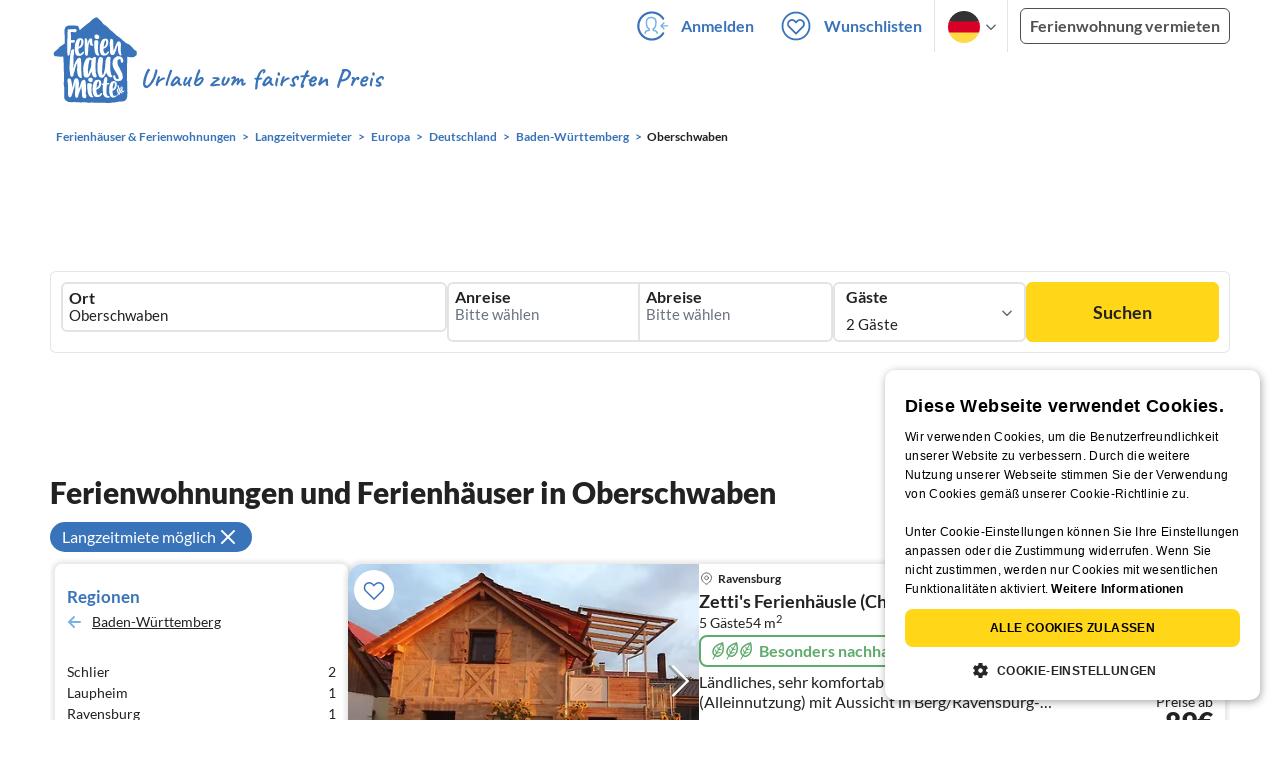

--- FILE ---
content_type: text/html; charset=UTF-8
request_url: https://www.ferienhausmiete.de/urlaub/langzeit/oberschwaben/r3962
body_size: 36938
content:
<!DOCTYPE html>
<html lang="de"
      class="group/pwa leading-normal lato box-border text-[16px] min-w-[300px] overflow-x-hidden">
<head>
    <link rel="dns-prefetch" href="//static.ferienhausmiete.de">
    <link rel="dns-prefetch" href="//www.google-analytics.com">
            <!--PWA start-->
<!-- Android  -->
<meta name="theme-color" content="#ffffff">
<meta name="mobile-web-app-capable" content="yes">

<!-- iOS -->
<meta name="apple-mobile-web-app-title" content="Ferienhausmiete">
<meta name="apple-mobile-web-app-capable" content="yes">
<meta name="apple-mobile-web-app-status-bar-style" content="default">

<!-- iOS Smart App Banner -->
<meta name="apple-itunes-app" content="app-id=6475052679, app-argument=https://www.ferienhausmiete.de/urlaub/langzeit/oberschwaben/r3962?region=r3962&amp;region_name=oberschwaben&amp;thema=langzeit">

<!-- Windows -->
<meta name="msapplication-navbutton-color" content="#3973b9">
<meta name="msapplication-TileColor" content="#3973b9">
<meta name="msapplication-TileImage" content="/pwa/icons/icon-144x144.png">

<!-- Pinned Sites  -->
<meta name="application-name" content="Ferienhausmiete">
<meta name="msapplication-tooltip" content="Ferienhäuser & Ferienwohnungen günstig von privat mieten">
<meta name="msapplication-starturl" content="/">

<!-- Tap highlighting  -->
<meta name="msapplication-tap-highlight" content="no">

<!-- UC Mobile Browser  -->
<meta name="full-screen" content="yes">
<meta name="browsermode" content="application">

<!-- Disable night mode for this page  -->
<meta name="nightmode" content="disable">

<!-- Layout mode -->
<meta name="layoutmode" content="standard">

<!-- imagemode - show image even in text only mode  -->
<meta name="imagemode" content="force">

<!-- Orientation  -->
<meta name="screen-orientation" content="portrait">
<link rel="manifest" href="/manifest.json">
<!--PWA end-->

<script>
    if (typeof navigator.serviceWorker !== 'undefined' && window.matchMedia('(display-mode: standalone)').matches) {
        navigator.serviceWorker.register('/OneSignalSDKWorker.js')
    }
</script>


<!--OneSignal logic-->
<script src="https://cdn.onesignal.com/sdks/web/v16/OneSignalSDK.page.js" defer></script>
<script>
    window.OneSignalDeferred = window.OneSignalDeferred || [];
    OneSignalDeferred.push(async function(OneSignal) {
        await OneSignal.init({
            appId: "78f4a2b8-b690-4f52-8c37-4af2fdb9c7db",
            autoResubscribe: true,
        });
        if (OneSignal.User && OneSignal.User.PushSubscription.optedIn) {
            if (OneSignal.User.PushSubscription.id && OneSignal.User.PushSubscription.id != undefined) {
                document.cookie = `onesignal_subscription_id=${OneSignal.User.PushSubscription.id}; path=/; expires=Thu, 31 Dec 2099 23:59:59 GMT;`;
            } else {
                document.cookie = `onesignal_subscription_id=; path=/; expires=Thu, 31 Dec 2000 23:59:59 UTC;`;
            }
            if (OneSignal.User.onesignalId && OneSignal.User.onesignalId != undefined) {
                document.cookie = `onesignal_onesignal_id=${OneSignal.User.onesignalId}; path=/; expires=Thu, 31 Dec 2099 23:59:59 GMT;`;
            } else {
                document.cookie = `onesignal_onesignal_id=; path=/; expires=Thu, 31 Dec 2000 23:59:59 UTC;`;
            }
            if (OneSignal.User.PushSubscription.optedIn) {
                            }
        }
    });
</script>

<script>
    // Subscribe button logic moved here to run globally via OneSignalDeferred
    document.addEventListener('DOMContentLoaded', function() {
        window.OneSignalDeferred = window.OneSignalDeferred || [];
        OneSignalDeferred.push(function(OneSignal) {
            var pushSubscribe = document.getElementById('push-subscribe');
            var btn = document.getElementById('push-subscribe-button');
            var pushUnsubscribe = document.getElementById('push-unsubscribe');
            var unbtn = document.getElementById('push-unsubscribe-button');
            if (!btn && !unbtn) { return; }

            function updateState() {
                try {
                    var isOptedIn = !!(OneSignal.User && OneSignal.User.PushSubscription && OneSignal.User.PushSubscription.optedIn);
                    console.log("isOptedIn", isOptedIn);
                    console.log("pushSubscribe", pushSubscribe)
                    console.log("pushUnsubscribe", pushUnsubscribe)
                    if (pushSubscribe) {
                        pushSubscribe.style.display = isOptedIn ? 'none' : 'block';
                    }
                    if (pushUnsubscribe) {
                        pushUnsubscribe.style.display = isOptedIn ? 'block' : 'none';
                    }
                } catch (e) {
                    console.error(e);
                }
            }

            updateState();

            if (btn) btn.addEventListener('click', async function() {
                try {
                    var userId = btn.getAttribute('data-user-id') ? String(btn.getAttribute('data-user-id')) : '';
                    if (OneSignal.Notifications && OneSignal.Notifications.requestPermission) {
                        console.log("Before requestPermission", OneSignal.Notifications)
                        await OneSignal.Notifications.requestPermission();
                        console.log("After requestPermission", OneSignal.Notifications)
                    } else if (OneSignal.Slidedown && OneSignal.Slidedown.promptPush) {
                        console.log("Before promptPush", OneSignal.Slidedown);
                        await OneSignal.Slidedown.promptPush();
                        console.log("After promptPush", OneSignal.Slidedown);
                    }

                    var sub = (OneSignal.User && OneSignal.User.PushSubscription) ? OneSignal.User.PushSubscription : null;
                    console.log("sub", sub);
                    if (sub && sub.optedIn) {
                        if (sub.id) {
                            document.cookie = 'onesignal_subscription_id=' + sub.id + '; path=/; expires=Thu, 31 Dec 2099 23:59:59 GMT;';
                        } else {
                            document.cookie = 'onesignal_subscription_id=; path=/; expires=Thu, 31 Dec 2000 23:59:59 UTC;';
                        }
                        console.log("OneSignal.User", OneSignal.User);
                        if (OneSignal.User && OneSignal.User.onesignalId) {
                            document.cookie = 'onesignal_onesignal_id=' + OneSignal.User.onesignalId + '; path=/; expires=Thu, 31 Dec 2099 23:59:59 GMT;';
                        } else {
                            document.cookie = 'onesignal_onesignal_id=; path=/; expires=Thu, 31 Dec 2000 23:59:59 UTC;';
                        }
                        console.log("userId", userId)
                        if (userId) {
                            await OneSignal.login(userId);
                            document.cookie = 'onesignal_external_id=' + userId + '; path=/; expires=Thu, 31 Dec 2099 23:59:59 GMT;';
                        }
                        updateState();
                    }
                } catch (e) {
                    console.error('OneSignal subscribe error', e);
                }
            });

            if (unbtn) unbtn.addEventListener('click', async function() {
                try {
                    // Capture current subscription id BEFORE opting out
                    var currentSubId = '';
                    try {
                        currentSubId = (OneSignal.User && OneSignal.User.PushSubscription && OneSignal.User.PushSubscription.id)
                            ? String(OneSignal.User.PushSubscription.id) : '';
                        if (!currentSubId) {
                            var m = document.cookie.match(/(?:^|;)\\s*onesignal_subscription_id=([^;]+)/);
                            currentSubId = m && m[1] ? decodeURIComponent(m[1]) : '';
                        }
                    } catch (e) { /* noop */ }

                    if (OneSignal.User && OneSignal.User.PushSubscription && OneSignal.User.PushSubscription.optOut) {
                        console.log("Before OneSignal.User.PushSubscription.optOut()", OneSignal.User)
                        await OneSignal.User.PushSubscription.optOut();
                        console.log("After OneSignal.User.PushSubscription.optOut()", OneSignal.User)
                    }

                    // After successful opt-out, remove server-side record
                    if (currentSubId) {
                        try {
                            await fetch('/api/v3/push/subscriptions/' + encodeURIComponent(currentSubId), {
                                method: 'DELETE',
                                credentials: 'same-origin',
                                headers: { 'Accept': 'application/json' }
                            });
                        } catch (e) {
                            console.error('Failed to delete subscription on server', e);
                        }
                    }
                    // Clear cookies
                    document.cookie = 'onesignal_subscription_id=; path=/; expires=Thu, 31 Dec 2000 23:59:59 UTC;';
                    document.cookie = 'onesignal_onesignal_id=; path=/; expires=Thu, 31 Dec 2000 23:59:59 UTC;';
                    document.cookie = 'onesignal_external_id=; path=/; expires=Thu, 31 Dec 2000 23:59:59 UTC;';
                    if (OneSignal.logout) {
                        try { await OneSignal.logout(); } catch (e) {}
                    }
                    updateState();
                } catch (e) {
                    console.error('OneSignal unsubscribe error', e);
                }
            });
        });
    });
</script>
        <link rel="preload" as="style" href="https://www.ferienhausmiete.de/build/assets/tailwind.3788d21c.css" /><link rel="stylesheet" href="https://www.ferienhausmiete.de/build/assets/tailwind.3788d21c.css" />    <meta http-equiv="content-type" content="text/html; charset=UTF-8">

<meta http-equiv="content-language" content="de">
<meta name="description" content=" 4 Ferienhäuser &amp; Ferienwohnungen zur Langzeitmiete in Oberschwaben für Ihren Urlaub ✔️ Provisionsfrei und günstig von privat mieten. ✔️ Jetzt buchen!">
<meta name="keywords" content="Oberschwaben, Ferienhaus, Ferienwohnung, Ferienhäuser, Ferienwohnungen, Urlaub, privat, günstig, Fewo, buchen, mieten, vermieten, Ravensburg, Schlier">
<meta name="author" content="Ferienhausmiete.de"/>

    <meta name="robots" content="noindex,follow"/>



    <meta name="viewport" content="width=device-width, initial-scale=1, maximum-scale=5.0, user-scalable=yes"/>


    
    
    

    
<title>Langzeitmiete Oberschwaben - Ferienhäuser von privat</title>

<link rel="shortcut icon" type="image/x-icon" href="/favicon.ico"/>
<link rel="apple-touch-icon" href="/images/apple-touch-icon.png" />
<link rel="apple-touch-icon" sizes="57x57" href="/images/apple-touch-icon-57x57.png" />
<link rel="apple-touch-icon" sizes="72x72" href="/images/apple-touch-icon-72x72.png" />
<link rel="apple-touch-icon" sizes="76x76" href="/images/apple-touch-icon-76x76.png" />
<link rel="apple-touch-icon" sizes="114x114" href="/images/apple-touch-icon-114x114.png" />
<link rel="apple-touch-icon" sizes="120x120" href="/images/apple-touch-icon-120x120.png" />
<link rel="apple-touch-icon" sizes="144x144" href="/images/apple-touch-icon-144x144.png" />
<link rel="apple-touch-icon" sizes="152x152" href="/images/apple-touch-icon-152x152.png" />
<link rel="apple-touch-icon" sizes="180x180" href="/images/apple-touch-icon-180x180.png" />

            <script type="application/ld+json">
    {"@context":"https:\/\/schema.org","@type":"Organization","contactPoint":{"@type":"ContactPoint","telephone":"+49 30 609 891 44","contactType":"customer service"},"additionalType":"WebSite","url":"https:\/\/www.ferienhausmiete.de","logo":"https:\/\/ferienhausmiete.de\/images\/logo.png","name":"Ferienhausmiete.de","sameAs":["https:\/\/www.facebook.com\/ferienhausmiete.de","https:\/\/twitter.com\/ferienhausmiete","https:\/\/www.instagram.com\/ferienhausmiete.de","https:\/\/www.pinterest.de\/ferienhausmiete\/",null,null],"subOrganization":[{"@id":"https:\/\/www.tourist-paradise.com"},{"@id":"https:\/\/www.resido.fr"},{"@id":"https:\/\/www.domy-letniskowe.com"},{"@id":"https:\/\/www.resido.it"},{"@id":"https:\/\/www.resido.es"},{"@id":"https:\/\/www.vakantiehuisnu.nl"},{"@id":"https:\/\/www.resido.hr"}]}</script>
    
    <link rel="preload" as="style" href="https://www.ferienhausmiete.de/build/assets/custom_checkbox2.c15db1ce.css" /><link rel="preload" as="style" href="https://www.ferienhausmiete.de/build/assets/mouseover-info2.8464df32.css" /><link rel="preload" as="style" href="https://www.ferienhausmiete.de/build/assets/landing-elements-steps.ba01ecf6.css" /><link rel="stylesheet" href="https://www.ferienhausmiete.de/build/assets/custom_checkbox2.c15db1ce.css" /><link rel="stylesheet" href="https://www.ferienhausmiete.de/build/assets/mouseover-info2.8464df32.css" /><link rel="stylesheet" href="https://www.ferienhausmiete.de/build/assets/landing-elements-steps.ba01ecf6.css" />    
    <script type="text/javascript">
        //TODO: migrate to build
        load_resource=function(e){let r=e.src||e.href,o=!1;if(load_resource.resources=[],load_resource.index=-1,load_resource.loading=!1,load_resource.next=function(){if(load_resource.loading)return;load_resource.loading=!0;let s=load_resource.resources[++load_resource.index],c=document.getElementsByTagName("head")[0];if(c.childNodes.forEach(function(e){e.href&&!o&&e.href.indexOf(r)>=0&&(o=!0),e.src&&!o&&e.src.indexOf(r)>=0&&(o=!0)}),!o){let r="";if("css"===e.role){for(var l in r=document.createElement("link"),e)"role"!==l&&"src"!==l&&r.setAttribute(l,e[l]);r.type=r.type||"text/css",r.rel=r.rel||"stylesheet",r.href=s.src}else{for(var l in r=document.createElement("script"),e)"role"!==l&&r.setAttribute(l,e[l]);r.defer=r.defer||!0,r.src=s.src}r.onload=(()=>{load_resource.loading=!1,void 0===load_resource.resources&&(load_resource.resources=[]),load_resource.index<load_resource.resources.length-1&&load_resource.next(),s.resolve()}),c.appendChild(r)}},r&&!o){for(var s=0;s<load_resource.resources.length;s++)if(load_resource.resources[s].src==r)return load_resource.resources[s].promise;let e={src:r};e.promise=new Promise(r=>{e.resolve=r}),load_resource.resources.push(e),load_resource.next()}return load_resource.resources[load_resource.resources.length-1].promise};

        function lazyLoadCss(resource) {
            [resource].forEach(load_resource);
        }

            </script>

    <script defer type='text/javascript' charset='UTF-8' src='/external/cookie-consent/de.js?ver=4709'></script>
    <link rel="modulepreload" as="script" href="https://www.ferienhausmiete.de/build/assets/pwa.025410b4.js" /><script type="module" src="https://www.ferienhausmiete.de/build/assets/pwa.025410b4.js"></script>
    <link rel="modulepreload" as="script" href="https://www.ferienhausmiete.de/build/assets/searchpage-autoload.c2f1d397.js" /><link rel="modulepreload" as="script" href="https://www.ferienhausmiete.de/build/assets/jquery.ff1e67ea.js" /><link rel="modulepreload" as="script" href="https://www.ferienhausmiete.de/build/assets/common.a447b99e.js" /><link rel="modulepreload" as="script" href="https://www.ferienhausmiete.de/build/assets/lazy-image.8fc7e2a9.js" /><link rel="modulepreload" as="script" href="https://www.ferienhausmiete.de/build/assets/go-to-url.c3dfb49c.js" /><link rel="modulepreload" as="script" href="https://www.ferienhausmiete.de/build/assets/autocomplete.202c9b51.js" /><link rel="modulepreload" as="script" href="https://www.ferienhausmiete.de/build/assets/_commonjsHelpers.7cb7c728.js" /><link rel="modulepreload" as="script" href="https://www.ferienhausmiete.de/build/assets/jquery-ui.a7b294c9.js" /><script type="module" src="https://www.ferienhausmiete.de/build/assets/searchpage-autoload.c2f1d397.js"></script>    
        <script>
        window.TRANSLATIONS = Object.assign((window.TRANSLATIONS || {}), JSON.parse('{\u0022dear_customer\u0022:\u0022Lieber Besucher,\u0022,\u0022no_accommodations_found\u0022:\u0022Leider wurden keine Unterk\\u00fcnfte zu dieser Anfrage gefunden!\u0022,\u0022what_to_do\u0022:\u0022Was k\\u00f6nnen Sie tun:\u0022,\u0022error_011\u0022:\u0022\\u003Cul class=\\u0022list\\u0022\\u003E\\u003Cli class=\\u0022is-hidden-touch\\u0022\\u003E\\u003Cp\\u003EL\\u00f6schen Sie alle Filter (Klicken Sie links auf \\u0022Filter zur\\u00fccksetzen\\u0022)\\u003C\\\/p\\u003E\\u003C\\\/li\\u003E\\u003Cli\\u003E\\u003Cp\\u003E\\u00dcberpr\\u00fcfen Sie die Schreibweise der W\\u00f6rter\\u003C\\\/p\\u003E\\u003C\\\/li\\u003E\\u003Cli\\u003E\\u003Cp\\u003EVersuchen Sie andere Suchbegriffe\\u003C\\\/p\\u003E\\u003C\\\/li\\u003E\\u003Cli\\u003E\\u003Cp\\u003EVersuchen Sie allgemeinere Suchbegriffe\\u003C\\\/p\\u003E\\u003C\\\/li\\u003E\\u003C\\\/ul\\u003E\u0022,\u0022clear_filters\u0022:\u0022alle Filter l\\u00f6schen\u0022}') );
    </script>



<script>

    if (typeof funcGtm == 'undefined') {
        dataLayer = [{}];
        gtmCode = 'GTM-N2VT8CH';

        <!-- Google Tag Manager -->
        var funcGtm = function () {
            (function (w, d, s, l, i) {
                w[l] = w[l] || [];
                w[l].push({'gtm.start': new Date().getTime(), event: 'gtm.js'});
                var f = d.getElementsByTagName(s)[0], j = d.createElement(s),
                    dl = l != 'dataLayer' ? '&l=' + l : '';
                j.async = true;
                j.src = 'https://www.googletagmanager.com/gtm.js?id=' + i + dl;
                f.parentNode.insertBefore(j, f);
            })(window, document, 'script', 'dataLayer', gtmCode);
        }
    }

    function runGtmUntilCookieIsSet(func, interval = 1000) {
        const checkIntervalGtm = setInterval(() => {
            let allowedGtm = !!document.cookie.split('; ').find(row => row.startsWith('CookieScriptConsent=') && JSON.parse(decodeURIComponent(row.split('=')[1])).categories?.includes('performance'));
            if (allowedGtm) {
                clearInterval(checkIntervalGtm); // Stop checking
                func();
            }
        }, interval); // Check every `interval` milliseconds
    }

    runGtmUntilCookieIsSet(funcGtm);

</script>


    <script>
        if (typeof funcMautic == 'undefined') {
            var funcMautic = function () {
                (function (w, d, t, u, n, a, m) {
                    w['MauticTrackingObject'] = n;
                    w[n] = w[n] || function () {
                        (w[n].q = w[n].q || []).push(arguments)
                    }, a = d.createElement(t),
                        m = d.getElementsByTagName(t)[0];
                    a.async = 1;
                    a.src = u;
                    m.parentNode.insertBefore(a, m)
                })(window, document, 'script', 'https://m.ferienhausmiete.de/mtc.js', 'mt');

                mt('send', 'pageview');
            }
        }

        function runMauticUntilCookieIsSet(func, interval = 1000) {
            const checkIntervalMautic = setInterval(() => {
                let allowedMautic = !!document.cookie.split('; ').find(row => row.startsWith('CookieScriptConsent=') && JSON.parse(decodeURIComponent(row.split('=')[1])).categories?.includes('functionality'));
                if (allowedMautic) {
                    clearInterval(checkIntervalMautic); // Stop checking
                    func();
                }
            }, interval); // Check every `interval` milliseconds
        }

        runMauticUntilCookieIsSet(funcMautic);
    </script>

            <link rel="preload" as="style" href="https://www.ferienhausmiete.de/build/assets/select-person-tailwind.a03861ee.css" /><link rel="stylesheet" href="https://www.ferienhausmiete.de/build/assets/select-person-tailwind.a03861ee.css" />                <link rel="preload" as="style" href="https://www.ferienhausmiete.de/build/assets/ui_menu.cbf4db42.css" /><link rel="preload" as="style" href="https://www.ferienhausmiete.de/build/assets/jquery.daterangepicker-tailwind.777be459.css" /><link rel="stylesheet" href="https://www.ferienhausmiete.de/build/assets/ui_menu.cbf4db42.css" /><link rel="stylesheet" href="https://www.ferienhausmiete.de/build/assets/jquery.daterangepicker-tailwind.777be459.css" />                <link rel="preload" as="style" href="https://www.ferienhausmiete.de/build/assets/swiper-basic.25273496.css" /><link rel="stylesheet" href="https://www.ferienhausmiete.de/build/assets/swiper-basic.25273496.css" />            <link rel="preload" as="style" href="https://www.ferienhausmiete.de/build/assets/search-top-image-sticky-search.59393f53.css" /><link rel="stylesheet" href="https://www.ferienhausmiete.de/build/assets/search-top-image-sticky-search.59393f53.css" />                <link rel="preload" as="style" href="https://www.ferienhausmiete.de/build/assets/swiper-basic.25273496.css" /><link rel="stylesheet" href="https://www.ferienhausmiete.de/build/assets/swiper-basic.25273496.css" />                                                <link rel="preload" as="style" href="https://www.ferienhausmiete.de/build/assets/price-slider.b29ee152.css" /><link rel="stylesheet" href="https://www.ferienhausmiete.de/build/assets/price-slider.b29ee152.css" />                                                <link rel="preload" as="style" href="https://www.ferienhausmiete.de/build/assets/sustainability.9dc8af4c.css" /><link rel="stylesheet" href="https://www.ferienhausmiete.de/build/assets/sustainability.9dc8af4c.css" />                <link rel="preload" as="style" href="https://www.ferienhausmiete.de/build/assets/bedroom-captions.2c7fc030.css" /><link rel="stylesheet" href="https://www.ferienhausmiete.de/build/assets/bedroom-captions.2c7fc030.css" />    </head>
<body class="de   card-version group/landing page-template-list               m-0 p-0 leading-[inherit] text-fhm-grey-22 text-[1em] font-normal"
      id="tailwind">

    
    <script type="text/javascript">
        //TODO: migrate to build
    (function() {
      var hasWebP = false;
      var img = new Image();
      img.onload = function() {
        hasWebP = !!(img.height > 0 && img.width > 0);
        if ( hasWebP ) {
            try {
                document.body.classList.add("has-webp");
            } catch(err) {
                document.body.classList.add("has-no-webp");
            }
        } else {
            document.body.classList.add("has-no-webp");
        }
      };
      img.onerror = function() {
        hasWebP = false;
        document.body.classList.add("has-no-webp");
      };
      img.src = '[data-uri]';
    })();
    </script>

    
                            <header class="header relative lg:px-[40px] bg-white border border-b-fhm-grey-e3 lg:border-0">
    <nav class="navbar container flex items-stretch relative z-[200] lg:z-30 min-h-[3.25rem] bg-white lg:bg-transparent">
        <div class="navbar-brand relative z-10 flex flex-auto items-stretch shrink-0 min-h-[3.25rem] lg:hidden">
            <a class="logo-link" href="https://www.ferienhausmiete.de" title="Ferienwohnungen &amp;amp; Ferienhäuser direkt von privat mieten oder vermieten">
                <img src="/images/rebranding/logos/logo_de_mobile.svg"
                     class="block max-w-[100%] w-auto h-[46px] px-[12px] mt-[3px]"
                     alt="Ferienwohnungen &amp;amp; Ferienhäuser direkt von privat mieten oder vermieten"
                     width="67"
                     height="46"
                >
            </a>
            <div class="mobile-right-menu flex items-center ml-auto">

                
                                    <span data-url="L2Zhdm9yaXRlbi5waHA="
                          data-component="go-to-url"
                          title="Wunschlisten"
                          class="px-0"
                    >
                        <img
    src="/images/svg_icons/favorites/header-empty.svg"
    alt="favorite icon"
    width="36"
    height="36"
    class="mr-[10px] header-favorite-empty size-[36px]"
>
<img
    src="/images/svg_icons/favorites/header-full.svg"
    alt="favorite icon"
    width="36"
    height="36"
    class="mr-[10px] header-favorite-full size-[36px] hidden is-hidden"
>
                    </span>
                                            <a href="https://www.ferienhausmiete.de/login.php"
                           title="Ferienhausmiete.de - Login"
                           class="px-0 h-[52px] text-fhm-blue flex items-center fhm-svg-before _037-icon-login-logout"
                        ></a>
                                    
                <div class="navbar-item-languages group navbar-item hidden px-0 lato-b cursor-pointer text-fhm-blue h-[52px] relative">
                    <div class="language-select w-[74px] h-[52px] border-x border-fhm-grey-e3 fhm-svg-after chevron-down-black group-hover:border-x-transparent after:absolute after:top-5 after:left-10">
                        <ul class="overflow-hidden bg-white border border-transparent pt-2.5 group-hover:border-x-fhm-grey-e3 group-hover:border-b-fhm-grey-e3 submenu">
                        <li class="submenu-item fhm-pl-12 pl-[12px] mb-0 h-0 duration-300 group-hover:h-8 group-hover:mb-3 relative h-8 z-10 active-language">
                <img src="/images/svg_icons/flags/de.svg" alt="Ferienhäuser & Ferienwohnungen" title="Ferienhäuser & Ferienwohnungen" height="32" width="32">
            </li>
                                <li class="submenu-item fhm-pl-12 pl-[12px] mb-0 h-0 duration-300 group-hover:h-8 group-hover:mb-3">
                <a href="https://www.tourist-paradise.com/urlaub/langzeit/oberschwaben/r3962">
                  <img src="/images/svg_icons/flags/en.svg" alt="Holiday Homes &amp; Holiday Apartments" title="Holiday Homes &amp; Holiday Apartments" height="32" width="32">
                </a>
            </li>
                                <li class="submenu-item fhm-pl-12 pl-[12px] mb-0 h-0 duration-300 group-hover:h-8 group-hover:mb-3">
                <a href="https://www.resido.fr/urlaub/langzeit/oberschwaben/r3962">
                  <img src="/images/svg_icons/flags/fr.svg" alt="Maisons &amp; appartements de vacances" title="Maisons &amp; appartements de vacances" height="32" width="32">
                </a>
            </li>
                                <li class="submenu-item fhm-pl-12 pl-[12px] mb-0 h-0 duration-300 group-hover:h-8 group-hover:mb-3">
                <a href="https://www.domy-letniskowe.com/urlaub/langzeit/oberschwaben/r3962">
                  <img src="/images/svg_icons/flags/pl.svg" alt="Domy i apartamenty wakacyjne" title="Domy i apartamenty wakacyjne" height="32" width="32">
                </a>
            </li>
                                <li class="submenu-item fhm-pl-12 pl-[12px] mb-0 h-0 duration-300 group-hover:h-8 group-hover:mb-3">
                <a href="https://www.resido.it/urlaub/langzeit/oberschwaben/r3962">
                  <img src="/images/svg_icons/flags/it.svg" alt="Case vacanza e appartamenti" title="Case vacanza e appartamenti" height="32" width="32">
                </a>
            </li>
                                <li class="submenu-item fhm-pl-12 pl-[12px] mb-0 h-0 duration-300 group-hover:h-8 group-hover:mb-3">
                <a href="https://www.resido.es/urlaub/langzeit/oberschwaben/r3962">
                  <img src="/images/svg_icons/flags/es.svg" alt="Casas de Vacaciones y Apartamentos" title="Casas de Vacaciones y Apartamentos" height="32" width="32">
                </a>
            </li>
                                <li class="submenu-item fhm-pl-12 pl-[12px] mb-0 h-0 duration-300 group-hover:h-8 group-hover:mb-3">
                <a href="https://www.vakantiehuisnu.nl/urlaub/langzeit/oberschwaben/r3962">
                  <img src="/images/svg_icons/flags/nl.svg" alt="Vakantiehuizen en vakantieappartementen" title="Vakantiehuizen en vakantieappartementen" height="32" width="32">
                </a>
            </li>
                                <li class="submenu-item fhm-pl-12 pl-[12px] mb-0 h-0 duration-300 group-hover:h-8 group-hover:mb-3">
                <a href="https://www.resido.hr/urlaub/langzeit/oberschwaben/r3962">
                  <img src="/images/svg_icons/flags/hr.svg" alt="kuće &amp; apartmani za odmor" title="kuće &amp; apartmani za odmor" height="32" width="32">
                </a>
            </li>
            </ul>                    </div>
                </div>
                
                <a role="button"
                   class="navbar-burger pr-[12px] h-[52px] text-[#3973b9] flex items-center justify-center grow-0 shrink-0 relative"
                   aria-label="menu"
                   aria-expanded="false"
                   data-target="navbarMenu"
                >
                    <img class="menu-open" src="/images/svg_icons/_143-menu-open.svg" alt="menu open icon" width="36" height="36">
                    <img class="menu-close hidden ml-3" src="/images/svg_icons/_142-menu-close.svg" alt="menu close icon" width="36" height="36">
                </a>
            </div>
        </div>
        <div id="navbarMenu"
             class="navbar-menu hidden cus-navbar absolute w-[100%] top-[52px] lg:top-0 lg:flex p-0 shadow-lg lg:shadow-none bg-white lg:bg-transparent"
        >
            <div class="navbar-start lg:hidden">
                                    <hr>
                    <span data-url="L2Zhdm9yaXRlbi5waHA=" data-component="go-to-url"
                          title="Wunschlisten"
                          class="navbar-item favorite fhm-svg-before _122-icon-favourite-add-small"
                    >
                        <strong>Wunschlisten</strong>
                        <span class="counter left-9 !hidden">0</span>
                    </span>
                                        <hr>
                                                                <a href="https://www.ferienhausmiete.de/blog" title="Reisemagazin"
                           class="navbar-item fhm-svg-before _041-icon-magazine"
                        >
                            <strong>Reisemagazin</strong>
                        </a>
                        <hr>
                                                            
                                            <a href="https://www.ferienhausmiete.de/l/ferienwohnung-vermieten/"
                           title="Ferienwohnung vermieten"
                           class="navbar-item fhm-svg-before _033-icon-letting"
                        >
                            <strong> Ferienwohnung vermieten</strong>
                        </a>
                        <hr>
                                                                        <a href="https://www.ferienhausmiete.de/login.php" title="Login"
                       class="navbar-item fhm-svg-before _037-icon-login-logout-24"
                    >
                        <strong>Login</strong>
                    </a>
                            </div>

            <div class="navbar-end hidden lg:flex lg:justify-end lg:ml-auto align-center bg-transparent">
                                                            <a href="https://www.ferienhausmiete.de/login.php"
                           title="Ferienhausmiete.de - Anmelden"
                           class="navbar-item px-[12px] py-[8px] lato-b cursor-pointer text-fhm-blue fhm-svg-before _037-icon-login"
                        >
                            Anmelden
                        </a>
                                        <div data-url="L2Zhdm9yaXRlbi5waHA=" data-component="go-to-url"
                         title="Wunschlisten"
                         class="navbar-item flex items-center px-[12px] py-[8px] lato-b cursor-pointer relative text-fhm-blue"
                    >
                        <img
    src="/images/svg_icons/favorites/header-empty.svg"
    alt="favorite icon"
    width="36"
    height="36"
    class="mr-[10px] header-favorite-empty size-[36px]"
>
<img
    src="/images/svg_icons/favorites/header-full.svg"
    alt="favorite icon"
    width="36"
    height="36"
    class="mr-[10px] header-favorite-full size-[36px] hidden is-hidden"
>
                        Wunschlisten
                        <span class="counter left-8 !hidden">0</span>
                    </div>
                                <div class="navbar-item-languages group navbar-item lato-b cursor-pointer text-fhm-blue h-[52px] relative">
                    <div class="language-select w-[74px] h-[52px] border-x border-fhm-grey-e3 fhm-svg-after chevron-down-black group-hover:border-x-transparent after:absolute after:top-5 after:left-10">
                        <ul class="overflow-hidden bg-white border border-transparent pt-2.5 group-hover:border-x-fhm-grey-e3 group-hover:border-b-fhm-grey-e3 submenu">
                        <li class="submenu-item fhm-pl-12 pl-[12px] mb-0 h-0 duration-300 group-hover:h-8 group-hover:mb-3 relative h-8 z-10 active-language">
                <img src="/images/svg_icons/flags/de.svg" alt="Ferienhäuser & Ferienwohnungen" title="Ferienhäuser & Ferienwohnungen" height="32" width="32">
            </li>
                                <li class="submenu-item fhm-pl-12 pl-[12px] mb-0 h-0 duration-300 group-hover:h-8 group-hover:mb-3">
                <a href="https://www.tourist-paradise.com/urlaub/langzeit/oberschwaben/r3962">
                  <img src="/images/svg_icons/flags/en.svg" alt="Holiday Homes &amp; Holiday Apartments" title="Holiday Homes &amp; Holiday Apartments" height="32" width="32">
                </a>
            </li>
                                <li class="submenu-item fhm-pl-12 pl-[12px] mb-0 h-0 duration-300 group-hover:h-8 group-hover:mb-3">
                <a href="https://www.resido.fr/urlaub/langzeit/oberschwaben/r3962">
                  <img src="/images/svg_icons/flags/fr.svg" alt="Maisons &amp; appartements de vacances" title="Maisons &amp; appartements de vacances" height="32" width="32">
                </a>
            </li>
                                <li class="submenu-item fhm-pl-12 pl-[12px] mb-0 h-0 duration-300 group-hover:h-8 group-hover:mb-3">
                <a href="https://www.domy-letniskowe.com/urlaub/langzeit/oberschwaben/r3962">
                  <img src="/images/svg_icons/flags/pl.svg" alt="Domy i apartamenty wakacyjne" title="Domy i apartamenty wakacyjne" height="32" width="32">
                </a>
            </li>
                                <li class="submenu-item fhm-pl-12 pl-[12px] mb-0 h-0 duration-300 group-hover:h-8 group-hover:mb-3">
                <a href="https://www.resido.it/urlaub/langzeit/oberschwaben/r3962">
                  <img src="/images/svg_icons/flags/it.svg" alt="Case vacanza e appartamenti" title="Case vacanza e appartamenti" height="32" width="32">
                </a>
            </li>
                                <li class="submenu-item fhm-pl-12 pl-[12px] mb-0 h-0 duration-300 group-hover:h-8 group-hover:mb-3">
                <a href="https://www.resido.es/urlaub/langzeit/oberschwaben/r3962">
                  <img src="/images/svg_icons/flags/es.svg" alt="Casas de Vacaciones y Apartamentos" title="Casas de Vacaciones y Apartamentos" height="32" width="32">
                </a>
            </li>
                                <li class="submenu-item fhm-pl-12 pl-[12px] mb-0 h-0 duration-300 group-hover:h-8 group-hover:mb-3">
                <a href="https://www.vakantiehuisnu.nl/urlaub/langzeit/oberschwaben/r3962">
                  <img src="/images/svg_icons/flags/nl.svg" alt="Vakantiehuizen en vakantieappartementen" title="Vakantiehuizen en vakantieappartementen" height="32" width="32">
                </a>
            </li>
                                <li class="submenu-item fhm-pl-12 pl-[12px] mb-0 h-0 duration-300 group-hover:h-8 group-hover:mb-3">
                <a href="https://www.resido.hr/urlaub/langzeit/oberschwaben/r3962">
                  <img src="/images/svg_icons/flags/hr.svg" alt="kuće &amp; apartmani za odmor" title="kuće &amp; apartmani za odmor" height="32" width="32">
                </a>
            </li>
            </ul>                    </div>
                </div>
            </div>


            <span class="navbar-item lato-b cursor-pointer h-[52px] pr-0 pl-[12px] py-[8px] hidden lg:flex">
                                    <a href="https://www.ferienhausmiete.de/l/ferienwohnung-vermieten/"
                       class="border border-fhm-grey-50 text-fhm-grey-50 hover:text-white hover:bg-fhm-grey-50 is-outlined min-h-[35px] rounded-md text-base px-[9px] py-[5px]"
                       title="Ferienwohnung vermieten"
                    >Ferienwohnung vermieten</a>
                            </span>
        </div>
    </nav>

    <div class="container hidden lg:block">
        <a href="https://www.ferienhausmiete.de" class="logo-link inline-block"
           title="Ferienwohnungen &amp;amp; Ferienhäuser direkt von privat mieten oder vermieten"
        >
            <img class="header__logo relative h-[92px] max-w-full w-auto -mt-[38px]" height="92" width="265"
                 src="/images/rebranding/logos/logo_de.svg"
                 alt="Ferienwohnungen &amp;amp; Ferienhäuser direkt von privat mieten oder vermieten"
            >
        </a>
    </div>

    </header>

    
                    
                <div class="breadcrumb-section bg-white hidden lg:block">
    <div class="container">
        <nav class="breadcrumb relative text-[12px] flex items-center whitespace-nowrap h-[50px]"
            aria-label="breadcrumbs"
        >
            <ul itemscope itemtype="https://schema.org/BreadcrumbList" class="flex flex-wrap items-start justify-start list-none">
                <li class="flex items-center">
                    <div>
                        <a href="https://www.ferienhausmiete.de" class="font-semibold px-[6px] flex items-center justify-center text-fhm-blue cursor-pointer">
                            <span>Ferienhäuser & Ferienwohnungen</span>
                        </a>
                    </div>
                </li>
                                    <li class="flex items-center before:content-['>'] before:font-semibold before:text-fhm-blue">
                        <a href="https://www.ferienhausmiete.de/urlaub/langzeit/welt/r0" title="Langzeitvermieter" class="font-semibold px-[6px] flex items-center justify-center text-fhm-blue cursor-pointer">
                            <span>Langzeitvermieter</span>
                        </a>
                    </li>
                                                                                            <li itemprop="itemListElement" itemscope itemtype="https://schema.org/ListItem" class="flex items-center before:content-['>'] before:font-semibold before:text-fhm-blue">
                            <div>
                                                                    <a href="https://www.ferienhausmiete.de/urlaub/langzeit/europa/r1" title="Ferienhäuser &amp; Ferienwohnungen in Europa" itemprop="item" class="font-semibold px-[6px] flex items-center justify-center text-fhm-blue cursor-pointer">
                                        <span itemprop="name">Europa</span>
                                    </a>
                                                                <meta itemprop="position" content="1">
                            </div>
                        </li>
                                            <li itemprop="itemListElement" itemscope itemtype="https://schema.org/ListItem" class="flex items-center before:content-['>'] before:font-semibold before:text-fhm-blue">
                            <div>
                                                                    <a href="https://www.ferienhausmiete.de/urlaub/langzeit/deutschland/r11" title="Ferienhäuser &amp; Ferienwohnungen in Deutschland" itemprop="item" class="font-semibold px-[6px] flex items-center justify-center text-fhm-blue cursor-pointer">
                                        <span itemprop="name">Deutschland</span>
                                    </a>
                                                                <meta itemprop="position" content="2">
                            </div>
                        </li>
                                            <li itemprop="itemListElement" itemscope itemtype="https://schema.org/ListItem" class="flex items-center before:content-['>'] before:font-semibold before:text-fhm-blue">
                            <div>
                                                                    <a href="https://www.ferienhausmiete.de/urlaub/langzeit/baden-wuerttemberg/r337" title="Ferienhäuser &amp; Ferienwohnungen in Baden-Württemberg" itemprop="item" class="font-semibold px-[6px] flex items-center justify-center text-fhm-blue cursor-pointer">
                                        <span itemprop="name">Baden-Württemberg</span>
                                    </a>
                                                                <meta itemprop="position" content="3">
                            </div>
                        </li>
                                            <li itemprop="itemListElement" itemscope itemtype="https://schema.org/ListItem" class="flex items-center before:content-['>'] before:font-semibold before:text-fhm-blue">
                            <div>
                                                                    <span class="lato-b pl-[5px]" itemprop="name">Oberschwaben</span>
                                                                <meta itemprop="position" content="4">
                            </div>
                        </li>
                                                </ul>
        </nav>
    </div>
</div>    <script type="text/javascript">
    window.TRANSLATIONS = Object.assign((window.TRANSLATIONS || {}), {"guest":"Gast","guests":"G\u00e4ste","haustier":"Haustiere"});
</script>
<div class="person-select-box absolute hidden overflow-hidden w-[300px] rounded-[6px] shadow-guests z-[10002] bg-white" data-page="searchpage">
    <div class="form-parent bg-white">
        <div class="select-box-header group-[.overflow-hidden]:hidden group/landing-[.page-template-list]:hidden flex md:hidden justify-between items-start font-normal mx-2.5 mb-2.5 mt-5 px-[10px]">
            <span class="popup-title block text-fhm-grey-22 text-[24px] lato-h leading-[1.2]">Gäste</span>
                            <span class="close-select-popup !block cursor-pointer fhm-svg _142-icon-menu-close"></span>
                    </div>
        <div class="select-box-content group/landing-[.page-template-list]:px-0 px-5 group-[.page-template-list]:py-0 py-2.5 md:p-5">
            <div class="option items-center flex justify-between mb-6">
                <div class="option-left">
                    <span class="option-name text-fhm-grey-22 lato-b block leading-snug">Erwachsene</span>
                    <span class="option-description text-fhm-grey-22 block leading-snug pt-1.5">Ab 18 Jahren</span>
                </div>
                <div class="option-right items-center flex">
                    <span class="count-button persons-count-button subtract-count"
                      data-connection="adult-count"
                      data-action="-">-</span>
                    <span id="adult-count" class="option-value block w-[36px] text-[18px] text-fhm-grey-22 text-center lato-b" data-name="pers_1">2</span>
                    <span class="count-button persons-count-button add-count" data-connection="adult-count" data-action="+">+</span>
                </div>
            </div>

                            <div class="option items-center flex justify-between mb-6">
                    <div class="option-left">
                        <span class="option-name text-fhm-grey-22 lato-b block leading-snug">Kinder</span>
                        <span class="option-description text-fhm-grey-22 block text-[14px] leading-snug pt-1.5">(0-17)</span>
                    </div>
                    <div class="option-right items-center flex">
                        <span class="count-button kid-count-button subtract-count disabled" data-connection="kid-count" data-action="-">-</span>
                        <span id="kid-count" class="option-value block w-[36px] text-[18px] text-fhm-grey-22 text-center lato-b" data-name="pers_1">0</span>
                        <span class="count-button kid-count-button add-count" data-connection="kid-count" data-action="+">+</span>
                    </div>
                </div>
            
                        
                <div class="option items-center flex justify-between">
                    <div class="option-left">
                        <span class="option-name text-fhm-grey-22 lato-b block leading-snug">Haustiere</span>
                    </div>
                    <div class="option-right items-center flex">
                        <span class="animal-toggle-label text-fhm-grey-22 cursor-pointer" data-value="false">Nein</span>
                        <label class="toggle-control mx-3">
                            <input id="animals" type="checkbox" >
                            <span class="control"></span>
                        </label>
                        <span class="animal-toggle-label text-fhm-grey-22 cursor-pointer" data-value="1">Ja</span>
                    </div>
                </div>
                        <div class="select-box-footer px-0">
                <div class="select-box-info pt-10 hidden">
                    Es werden nur Unterkünfte angezeigt, in denen Haustiere erlaubt sind.
                </div>
                                <div class="group-[.overflow-hidden]:block hidden select-box-buttons text-right">
                    <span class="apply-btn cursor-pointer underline">Schliessen</span>
                </div>
            </div>
        </div>
        <div class="popup-buttons group-[.overflow-hidden]:hidden group/landing-[.page-template-list]:hidden flex md:hidden px-5 pt-9">
            <div class="grow-0 pr-3">
                <button class="reset-persons white-button w-full">Löschen</button>
            </div>
            <div class="grow pl-3">
                <button class="close-button yellow-button w-full">Anwenden</button>
            </div>
        </div>
    </div>
</div>



<div class="top-image-start relative h-auto md:flex md:items-center py-2.5 px-5 lg:px-0 lg:h-[300px]">
    <div class="container">
        <div class="content p-0 min-h-[42px] md:min-h-[82px]  lg:py-[30px]">
            <div class="sticky-search bg-white border border-[#869EA140] rounded-[6px]">
                <div class="searchstart search-and-filter container w-full">
                    <div class="search-container md:flex py-2.5 px-2.5">
                                                <a href="https://www.ferienhausmiete.de" class="logo-link">
                            <img src="/images/rebranding/logos/logo_de_mobile.svg" class="float-left hidden pr-3" alt="Ferienhausmiete logo" title="https://www.ferienhausmiete.de">
                            <p class="seo-fake-block h-0 w-0 overflow-hidden block absolute">Ferienhausmiete logo</p>
                        </a>
                                                <form class="search-form md:w-full mb-0" method="GET"
      action="https://www.ferienhausmiete.de/ferienwohnung-ferienhaus-urlaub/oberschwaben/liste/r3962#oben"
      name="form" data-component="datepicker">
    <div id="fake-form" class="fake-form block md:hidden cursor-pointer bg-white">
        <div class="flex justify-between gap-2">
            <input id="destination" class="input leading-none w-full border-none p-0 min-h-[auto] text-fhm-grey"
                   placeholder="Reiseziel" readonly
                   value="Oberschwaben, 2 Gäste, Datum hinzufügen">
            <span class="fhm-svg _160-icon-search-black"></span>
        </div>
    </div>
    <div id="real-form" class="flex flex-col md:block fixed md:relative z-[500] md:z-0 top-0 left-0 overflow-auto w-full h-screen md:h-auto bg-white p-2.5 md:p-0 hidden md:flex flex-wrap md:flex-nowrap gap-y-2.5 md:gap-3 md:flex-row">
        <div class="form-header mx-2.5 pb-2.5 md:hidden">
            <span class="search-form-title h1 fhm-svg-before search-icon !inline-block">Suche</span>
            <span id="close-icon" class="fhm-svg _142-icon-menu-close-gray float-right cursor-pointer"></span>
        </div>

        <form class="search-form" method="GET" action="https://www.ferienhausmiete.de/ferienwohnung-ferienhaus-urlaub/oberschwaben/liste/r3962#oben" name="form" data-component="datepicker">
    <div class="region-name-input relative md:w-full">
        <div class="user-hint bg-fhm-grey text-white lato-b py-[15px] px-2.5 mb-2.5 rounded-md hidden">
            Bitte geben Sie Ihre Daten ein, um die Preise zu sehen.
        </div>
        <div class="input-row region flex flex-col gap-[5px] md:gap-[10px] justify-center border-[2px] border-fhm-grey-e3 rounded-[6px] min-h-[49.6px] md:min-h-[auto] p-[6px]" data-component="autocomplete">
            <label for="query" class="block font-bold text-[13px] md:text-[16px] text-fhm-grey-22 leading-none">Ort</label>
            <input id="query"
                   class="input-region ui-autocomplete-input md:relative block w-[calc(100%-50px) md:w-full h-auto min-h-auto focus:ring-0 text-fhm-grey-22 text-[14px] md:text-[15px] placeholder:text-[14px] md:placeholder:text-[15px] leading-[15px] border-none p-0 min-h-[auto]"
                   type="text"
                   name="query"
                                          value="Oberschwaben"
                                      placeholder="Wohin (Region, Ort, Unterkunftsnummer)?">
            <input id="region_name" name="region_name" type="hidden" value="Oberschwaben">
            <input id="auto" name="auto" type="hidden" value="3962">
            <input id="url_name" name="url_name" type="hidden" value="oberschwaben">
            <input id="auto_lang" name="auto_lang" type="hidden" value="1">
            <input id="cr" name="cr" type="hidden" value="0">
            <input id="cd" name="cd" type="hidden" value="0">
        </div>
        <div class="clear-region-name-btn absolute right-4 bottom-[50%] translate-y-[50%] cursor-pointer fhm-svg _142-icon-menu-close-gray hidden"></div>
    </div>
    <div class="date-picker-row flex md:w-full">
        <div class="date-picker-parent flex w-full border-2 border-solid border-fhm-grey-e3 rounded-md">
            <div class="arrival-column w-1/2 border-r-2 border-fhm-grey-e3">
                <div class="arrival py-[5px] px-[6px] flex flex-col gap-[5px] md:gap-[10px]">
                    <label for="search-arrival" class="block relative text-[14px] md:text-[16px] text-fhm-grey-22 font-bold leading-none">Anreise</label>
                    <input id="search-arrival" class="input-datepicker datepicker-start-date w-full inline-flex h-auto focus:ring-0 text-fhm-grey-22 text-[15px] leading-[15px] border-none p-0 min-h-[auto]" type="text" name="an" value="" placeholder="Bitte wählen" autocomplete="off" readonly="readonly">
                </div>
            </div>
            <div class="departure-column w-1/2">
                <div class="departure py-[5px] px-[6px] flex flex-col gap-[5px] md:gap-[10px]">
                    <label for="search-departure" class="block relative text-[14px] md:text-[16px] text-fhm-grey-22 font-bold leading-none">Abreise</label>
                    <input id="search-departure" class="input-datepicker datepicker-end-date w-full inline-flex h-auto focus:ring-0 text-fhm-grey-22 text-[15px] leading-[15px] border-none p-0 min-h-[auto]" type="text" name="ab" value="" placeholder="Bitte wählen" autocomplete="off" readonly="readonly">
                </div>
            </div>
        </div>
    </div>
    <div class="select-person-column w-full flex flex-col md:flex-row gap-[10px] md:gap-3">
        
                <div class="input-row select-person relative w-full md:w-1/2 fhm-svg-after chevron-down-black border-[2px] border-fhm-grey-e3 rounded-[6px] after:absolute after:top-[40%] after:right-[10px] p-0 md:p-[5px]">
            <div class="search-guests-parent flex h-[46px] px-[6px]">
                <span id="search-guests" class="flex items-center text-fhm-grey-22 md:block max-w-full">
                    
                    <span class="block font-bold mb-[5px] md:mb-[10px] text-[14px] md:text-[16px] leading-none hidden md:block">Gäste</span>
                    <span class="search-guests-text block w-full leading-[1.2] text-[14px] md:text-[15px] md:truncate pr-[13px] selected">
                        2 Gäste
                    </span>
                </span>
                <input id="sidebar-price-guests" class="persons-input" type="hidden" name="pers" value="2">
                <input class="adults-input" type="hidden" name="adults" value="2">
                <input class="animals-input" type="hidden" name="opt[1003]" value="">
                <input class="kid-input" type="hidden" name="kid" value="0">
                
            </div>
        </div>
        <div class="search-horizontal-submit-button w-full md:w-1/2">
            <button id="search" type="submit" class="yellow-button !text-[18px] w-full h-full">Suchen</button>
        </div>
    </div>
</form>    </div>

    
    </form>                    </div>
                </div>
            </div>
        </div>
    </div>
    </div>


    <main class="w-full">
        <div class="bg-white px-[15px] md:px-0">
            <div class="list_all container relative overflow-hidden w-auto md:pb-[60px] px-[5px] lg:px-0">
                <div class="content">
                                                            <div class="fixed-parent">
                        <div class="box-sort sort-list mb-4 pt-0 lg:pt-4 md:px-3 lg:px-0">
                            <div class="sort-filters relative flex justify-between flex-row-reverse lg:flex-row lg:gap-[30px] lg:absolute lg:right-2.5 lg:top-5 lg:items-center">
                                <div class="lg:hidden">
    <div class="sorting-drop-down-parent relative float-right w-auto border-0">
    <span class="lg:lato-m fhm-svg-after chevron-down-black mobile-top-button rounded-3xl border border-[#869EA140] px-3 cursor-pointer !leading-[29px] block font-bold text-[14px] text-fhm-grey-dark">
        Sortieren
    </span>

    <div class="sorting-drop-down-2 fixed hidden z-[999] top-0 left-0 w-full h-screen bg-white">
        <div class="sorting-drop-down-top flex justify-between px-2.5 py-3.5">
            <span class="sorting-drop-down-top-title fhm-svg-before _310-icon-sort lato-b cursor-pointer justify-center text-[16px] text-fhm-grey-22">Sortieren</span>
            <span id="x-button" class="fhm-svg _142-icon-menu-close-gray cursor-pointer"></span>
        </div>
        <form id="sort-form-2" name="form1" method="GET" action="?" class="sorting-drop-down-list px-[15px]">
            <ul>
                                    <li data-url="https://www.ferienhausmiete.de/urlaub/langzeit/oberschwaben/r3962" data-value="-1"
                        class="sort-item my-[10px] p-[10px] cursor-pointer border border-fhm-grey-e3 rounded-[6px] text-center leading-none sort-item-2-active bg-fhm-blue text-white">Zufällige Sortierung
                    </li>
                                    <li data-url="https://www.ferienhausmiete.de/urlaub/langzeit/oberschwaben/r3962" data-value="12"
                        class="sort-item my-[10px] p-[10px] cursor-pointer border border-fhm-grey-e3 rounded-[6px] text-center leading-none">Am besten bewertet
                    </li>
                                    <li data-url="https://www.ferienhausmiete.de/urlaub/langzeit/oberschwaben/r3962" data-value="3"
                        class="sort-item my-[10px] p-[10px] cursor-pointer border border-fhm-grey-e3 rounded-[6px] text-center leading-none">Gäste
                    </li>
                                    <li data-url="https://www.ferienhausmiete.de/urlaub/langzeit/oberschwaben/r3962" data-value="13"
                        class="sort-item my-[10px] p-[10px] cursor-pointer border border-fhm-grey-e3 rounded-[6px] text-center leading-none">Schlafzimmer
                    </li>
                                    <li data-url="https://www.ferienhausmiete.de/urlaub/langzeit/oberschwaben/r3962" data-value="5"
                        class="sort-item my-[10px] p-[10px] cursor-pointer border border-fhm-grey-e3 rounded-[6px] text-center leading-none">Wohnfläche
                    </li>
                            </ul>
        </form>
    </div>
</div>

    </div>

<div class="list-view-switcher hidden lg:block">
        <div class="action-title lato-m go-to-trigger" data-component="go-to-url"
             data-url="aHR0cHM6Ly93d3cuZmVyaWVuaGF1c21pZXRlLmRlL3VybGF1Yi9sYW5nemVpdC9vYmVyc2Nod2FiZW4vcjM5NjI/bWFwPTE="
        >
            Zur Kartenansicht
        </div>
    </div>

    <div class="list-view-switcher lg:hidden">
        <div class="action-title lg:lato-m go-to-trigger mobile-top-button rounded-3xl border border-[#869EA140] px-3 cursor-pointer !leading-[29px] block font-bold text-[14px] text-fhm-grey-dark" data-component="go-to-url"
             data-url="aHR0cHM6Ly93d3cuZmVyaWVuaGF1c21pZXRlLmRlL3VybGF1Yi9sYW5nemVpdC9vYmVyc2Nod2FiZW4vcjM5NjI/bWFwPTE="
        >
            Karte
        </div>
    </div>

<div class="sorting-drop-down-parent relative hidden lg:flex leading-6">
    <span class="fhm-svg-after chevron-down-black cursor-pointer flex items-center justify-center">
        Sortieren: Zufällig
    </span>

    <div class="sorting-drop-down hidden overflow-hidden absolute w-[200px] top-[21px] z-[10000] bg-white shadow-[0_0_5px_#d5d5d5] rounded rounded-[10px]] right-0">
        <form id="sort-form" name="form1" method="GET" action="?" class="sorting-drop-down-list">
            <ul>
                            <li data-url="https://www.ferienhausmiete.de/urlaub/langzeit/oberschwaben/r3962" data-value="-1"
                        class="sort-item p-2.5 cursor-pointer hover:bg-fhm-blue hover:text-white sort-active text-white bg-fhm-grey-dark">Zufällige Sortierung</li>
                            <li data-url="https://www.ferienhausmiete.de/urlaub/langzeit/oberschwaben/r3962" data-value="12"
                        class="sort-item p-2.5 cursor-pointer hover:bg-fhm-blue hover:text-white">Am besten bewertet</li>
                            <li data-url="https://www.ferienhausmiete.de/urlaub/langzeit/oberschwaben/r3962" data-value="3"
                        class="sort-item p-2.5 cursor-pointer hover:bg-fhm-blue hover:text-white">Gäste</li>
                            <li data-url="https://www.ferienhausmiete.de/urlaub/langzeit/oberschwaben/r3962" data-value="13"
                        class="sort-item p-2.5 cursor-pointer hover:bg-fhm-blue hover:text-white">Schlafzimmer</li>
                            <li data-url="https://www.ferienhausmiete.de/urlaub/langzeit/oberschwaben/r3962" data-value="5"
                        class="sort-item p-2.5 cursor-pointer hover:bg-fhm-blue hover:text-white">Wohnfläche</li>
                        </ul>
        </form>
    </div>
</div>

    
<div class="toggle-filters lg:hidden mobile-top-button rounded-3xl border border-[#869EA140] px-3 cursor-pointer !leading-[29px] block font-bold text-[14px] text-fhm-grey-dark">
    <span class="go-to-trigger filter-title" title=Filtern>
        Alle Filter
                    <span class="fhm-ml-5">(1)</span>
            </span>
</div>
                            </div>
                    
                                                            
                                <h1 class="text-fhm-grey-22 text-[18px] lg:text-[30px] font-black leading-none lg:leading-[28px] min-h-[36px] md:min-h-[auto] mt-[15px] lg:mt-0 mb-0 lg:px-0 lg:mb-[10px] lg:max-w-[65%]">
                                    Ferienwohnungen und Ferienhäuser in Oberschwaben
                                </h1>
                                                                                    </div>
                    </div>

                                                    <div class="hidden lg:flex pb-3">
                                <div class="lg:w-4/5">
                                    <div class="desktop-selected-filter md:pr-5">
        <div class="">
            <form action="https://www.ferienhausmiete.de/urlaub/langzeit/oberschwaben/r3962#oben" name="filter[form]" class="selected-filters filter-horizontal" method="get" accept-charset="utf-8">
                <div class="content-group content-group-toggle for-selected-filters flex flex-wrap gap-[10px]">
                    
                                                                                    <div class="content-box content-box-map">
                                    <div class="lato-m submit-form cursor-pointer content-box-content filter-header active bg-fhm-blue text-white px-3 py-[3px] inline-flex align-center rounded-2xl whitespace-nowrap">
                                        <input type="checkbox" name="opt[701]" value="1" checked class="hidden">
                                        <span class="filter-name">
                                                                                            Langzeitmiete möglich
                                                                                    </span>
                                        <img src="/images/svg_icons/x-white.svg" alt="close" />
                                    </div>
                                </div>
                                                                        
                                                                                                                </div>
            </form>
        </div>
    </div>

                                </div>
                                                                    <div class="lg:w-1/5 relative">
                                        <div class="filter-delete relative w-fit mt-2.5 lg:mt-0 mx-auto lg: mx-0 lg:absolute bottom-0 right-0">
    <span data-component="go-to-url"
       data-url="aHR0cHM6Ly93d3cuZmVyaWVuaGF1c21pZXRlLmRlL3VybGF1Yi9sYW5nemVpdC9vYmVyc2Nod2FiZW4vcjM5NjI/ZmlsdGVyX2xvZXNjaGVuPTEjb2Jlbg=="
       class="flex align-center items-center cursor-pointer go-to-url">
        <span class="clear-filters lato-m text-fhm-red cursor-pointer text-nowrap">Alle Filter löschen</span>

            <img src="/images/svg_icons/x-red.svg" alt="close"/>
    </span>
</div>                                    </div>
                                                            </div>
                        
                        <div class="search-results md:flex md:flex-row md:px-3 lg:px-[5px] lg:gap-3">
                            <div class="filters-parent lg:w-1/4 hidden md:block">
                                                                <div class="filter-container">
    <div class="filter-touch-header hidden fixed w-full left-0 top-0 bg-white z-[10000] p-3.5">
        <div class="filter-touch-header-wrap flex align-center justify-between">
            <p class="filter-touch-header-title fhm-svg-before _299-icon-filter text-[16px] lato-b text-fhm-grey-22">Filtern</p>
            <span id="close-filter-icon" class="fhm-svg _142-icon-menu-close-gray cursor-pointer"></span>
        </div>
    </div>
    <div class="desktopfilter hidden lg:block absolute lg:relative w-full top-[52px] lg:top-0 left-0 pb-[100px] lg:pb-5 pt-0 lg:pt-5 px-4 lg:px-3 bg-white z-[100] lg:z-auto lg:shadow-searchGray lg:rounded-[7px]">

                    <div class="pb-5 md:hidden">
                <div class="desktop-selected-filter md:pr-5">
        <div class="">
            <form action="https://www.ferienhausmiete.de/urlaub/langzeit/oberschwaben/r3962#oben" name="filter[form]" class="selected-filters filter-horizontal" method="get" accept-charset="utf-8">
                <div class="content-group content-group-toggle for-selected-filters flex flex-wrap gap-[10px]">
                    
                                                                                    <div class="content-box content-box-map">
                                    <div class="lato-m submit-form cursor-pointer content-box-content filter-header active bg-fhm-blue text-white px-3 py-[3px] inline-flex align-center rounded-2xl whitespace-nowrap">
                                        <input type="checkbox" name="opt[701]" value="1" checked class="hidden">
                                        <span class="filter-name">
                                                                                            Langzeitmiete möglich
                                                                                    </span>
                                        <img src="/images/svg_icons/x-white.svg" alt="close" />
                                    </div>
                                </div>
                                                                        
                                                                                                                </div>
            </form>
        </div>
    </div>

            </div>
        
        <form action="https://www.ferienhausmiete.de/ferienwohnung-ferienhaus-urlaub/oberschwaben/liste/r3962#oben" id="filter-formular" name="filter[form]" class="filter-form filter-horizontal" method="get" accept-charset="utf-8">
            <div class="content-group content-group-toggle overflow-hidden">
                
                <div class="content-box first" data-id="regions">
        <div class="content-box-content filter-header">
            <div>
                <p class="text-fhm-blue text-[17px]"><b>Regionen</b></p>
                                    <div class="go-to-trigger pt-1 pb-2.5 fhm-svg-before _093-icon-arrow-left text-[14px]" data-component="go-to-url" data-url="aHR0cHM6Ly93d3cuZmVyaWVuaGF1c21pZXRlLmRlL3VybGF1Yi9sYW5nemVpdC9iYWRlbi13dWVydHRlbWJlcmcvcjMzNyNvYmVu" title="Baden-Württemberg"><u>Baden-Württemberg</u></div>
                            </div>
        </div>

                                    <div class="form-section filter toggle overflow-hidden pt-5">
                    <ul class="form-group text-[14px]">
                                                                                                            <li class="form-element not-submit">
                                                                    <div class="go-to-trigger overflow-hidden leading-normal flex justify-between"
                                         data-component="go-to-url"
                                         data-url="aHR0cHM6Ly93d3cuZmVyaWVuaGF1c21pZXRlLmRlL3VybGF1Yi9sYW5nemVpdC9zY2hsaWVyL3IxOTczMSNvYmVu"
                                         title="2 Ferienhäuser &amp; Ferienwohnungen in Schlier"
                                    >
                                        <span class="mr-1.5">Schlier</span>
                                        <span>2</span>
                                    </div>
                                                            </li>
                                                                                                                                        <li class="form-element not-submit">
                                                                    <div class="go-to-trigger overflow-hidden leading-normal flex justify-between"
                                         data-component="go-to-url"
                                         data-url="aHR0cHM6Ly93d3cuZmVyaWVuaGF1c21pZXRlLmRlL3VybGF1Yi9sYW5nemVpdC9sYXVwaGVpbS9yMTQxNjMjb2Jlbg=="
                                         title="1 Ferienhäuser &amp; Ferienwohnungen in Laupheim"
                                    >
                                        <span class="mr-1.5">Laupheim</span>
                                        <span>1</span>
                                    </div>
                                                            </li>
                                                                                                                                        <li class="form-element not-submit">
                                                                    <div class="go-to-trigger overflow-hidden leading-normal flex justify-between"
                                         data-component="go-to-url"
                                         data-url="aHR0cHM6Ly93d3cuZmVyaWVuaGF1c21pZXRlLmRlL3VybGF1Yi9sYW5nemVpdC9yYXZlbnNidXJnL3IxODQyNiNvYmVu"
                                         title="1 Ferienhäuser &amp; Ferienwohnungen in Ravensburg"
                                    >
                                        <span class="mr-1.5">Ravensburg</span>
                                        <span>1</span>
                                    </div>
                                                            </li>
                                                                        </ul>
                                    </div>
            </div>
        <hr class="invisible lg:visible mb-5">
            <div class="content-box" data-id="sz">
        <div class="content-box-content filter-header">
            <p class="text-fhm-blue pb-1 text-[15px] cursor-pointer"><b>Schlafzimmer</b></p>
            <div class="filter-trigger-container hidden">
                                <a href="#" class="filter-trigger more active"></a>
                <a href="#" class="filter-trigger less"></a>
            </div>
        </div>
        <div class="filter-content filter-toggle toggle responsive">
            <div class="content-box-content mb-1.5">
                <div class="form-section filter toggle group overflow-hidden radio mb-2.5 sz"
                >
                    <div class="form-group group-[.radio]:flex group-[.radio]:gap-[13px]">
                                                                                    
                                
                                <div class="form-element not-submit group-checked group-[.radio]:w-[30px] group-[.radio]:h-[30px] !block"
                                >
                                                                            <input id="desktop_sz[1]" class="hidden peer" type="radio" name="sz"  value="1">
                                        <label for="desktop_sz[1]" class="block text-fhm-grey-dark hover:text-white peer-checked:text-white text-center leading-7 border border-fhm-grey-dark hover:border-fhm-blue peer-checked:border-fhm-blue hover:bg-fhm-blue peer-checked:bg-fhm-blue rounded-full cursor-pointer">
                                            1                                        </label>
                                                                    </div>

                                                            
                                
                                <div class="form-element not-submit group-checked group-[.radio]:w-[30px] group-[.radio]:h-[30px] !block"
                                >
                                                                            <input id="desktop_sz[2]" class="hidden peer" type="radio" name="sz"  value="2">
                                        <label for="desktop_sz[2]" class="block text-fhm-grey-dark hover:text-white peer-checked:text-white text-center leading-7 border border-fhm-grey-dark hover:border-fhm-blue peer-checked:border-fhm-blue hover:bg-fhm-blue peer-checked:bg-fhm-blue rounded-full cursor-pointer">
                                            2                                        </label>
                                                                    </div>

                                                            
                                
                                <div class="form-element not-submit group-checked group-[.radio]:w-[30px] group-[.radio]:h-[30px] !block"
                                >
                                                                            <input id="desktop_sz[3]" class="hidden peer" type="radio" name="sz"  value="3">
                                        <label for="desktop_sz[3]" class="block text-fhm-grey-dark hover:text-white peer-checked:text-white text-center leading-7 border border-fhm-grey-dark hover:border-fhm-blue peer-checked:border-fhm-blue hover:bg-fhm-blue peer-checked:bg-fhm-blue rounded-full cursor-pointer">
                                            3                                        </label>
                                                                    </div>

                                                            
                                
                                <div class="form-element not-submit group-checked group-[.radio]:w-[30px] group-[.radio]:h-[30px] !block"
                                >
                                                                            <input id="desktop_sz[4]" class="hidden peer" type="radio" name="sz"  value="4">
                                        <label for="desktop_sz[4]" class="block text-fhm-grey-dark hover:text-white peer-checked:text-white text-center leading-7 border border-fhm-grey-dark hover:border-fhm-blue peer-checked:border-fhm-blue hover:bg-fhm-blue peer-checked:bg-fhm-blue rounded-full cursor-pointer">
                                            4                                        </label>
                                                                    </div>

                                                            
                                
                                <div class="form-element not-submit group-checked group-[.radio]:w-[30px] group-[.radio]:h-[30px] !block"
                                >
                                                                            <input id="desktop_sz[5]" class="hidden peer" type="radio" name="sz"  value="5">
                                        <label for="desktop_sz[5]" class="block text-fhm-grey-dark hover:text-white peer-checked:text-white text-center leading-7 border border-fhm-grey-dark hover:border-fhm-blue peer-checked:border-fhm-blue hover:bg-fhm-blue peer-checked:bg-fhm-blue rounded-full cursor-pointer">
                                            5+                                        </label>
                                                                    </div>

                                                                        </div>
                                    </div>
            </div>
        </div>
    </div>
            <hr class="invisible lg:visible mb-5">
            <div class="content-box" data-id="bz">
        <div class="content-box-content filter-header">
            <p class="text-fhm-blue pb-1 text-[15px] cursor-pointer"><b>Badezimmer</b></p>
            <div class="filter-trigger-container hidden">
                                <a href="#" class="filter-trigger more active"></a>
                <a href="#" class="filter-trigger less"></a>
            </div>
        </div>
        <div class="filter-content filter-toggle toggle responsive">
            <div class="content-box-content mb-1.5">
                <div class="form-section filter toggle group overflow-hidden radio mb-2.5 bz"
                >
                    <div class="form-group group-[.radio]:flex group-[.radio]:gap-[13px]">
                                                                                    
                                
                                <div class="form-element not-submit group-checked group-[.radio]:w-[30px] group-[.radio]:h-[30px] !block"
                                >
                                                                            <input id="desktop_bz[1]" class="hidden peer" type="radio" name="bz"  value="1">
                                        <label for="desktop_bz[1]" class="block text-fhm-grey-dark hover:text-white peer-checked:text-white text-center leading-7 border border-fhm-grey-dark hover:border-fhm-blue peer-checked:border-fhm-blue hover:bg-fhm-blue peer-checked:bg-fhm-blue rounded-full cursor-pointer">
                                            1                                        </label>
                                                                    </div>

                                                            
                                
                                <div class="form-element not-submit group-checked group-[.radio]:w-[30px] group-[.radio]:h-[30px] !block"
                                >
                                                                            <input id="desktop_bz[2]" class="hidden peer" type="radio" name="bz"  value="2">
                                        <label for="desktop_bz[2]" class="block text-fhm-grey-dark hover:text-white peer-checked:text-white text-center leading-7 border border-fhm-grey-dark hover:border-fhm-blue peer-checked:border-fhm-blue hover:bg-fhm-blue peer-checked:bg-fhm-blue rounded-full cursor-pointer">
                                            2                                        </label>
                                                                    </div>

                                                            
                                
                                <div class="form-element not-submit group-checked group-[.radio]:w-[30px] group-[.radio]:h-[30px] !block"
                                >
                                                                            <input id="desktop_bz[3]" class="hidden peer" type="radio" name="bz"  value="3">
                                        <label for="desktop_bz[3]" class="block text-fhm-grey-dark hover:text-white peer-checked:text-white text-center leading-7 border border-fhm-grey-dark hover:border-fhm-blue peer-checked:border-fhm-blue hover:bg-fhm-blue peer-checked:bg-fhm-blue rounded-full cursor-pointer">
                                            3                                        </label>
                                                                    </div>

                                                            
                                
                                <div class="form-element not-submit group-checked group-[.radio]:w-[30px] group-[.radio]:h-[30px] !block"
                                >
                                                                            <input id="desktop_bz[4]" class="hidden peer" type="radio" name="bz"  value="4">
                                        <label for="desktop_bz[4]" class="block text-fhm-grey-dark hover:text-white peer-checked:text-white text-center leading-7 border border-fhm-grey-dark hover:border-fhm-blue peer-checked:border-fhm-blue hover:bg-fhm-blue peer-checked:bg-fhm-blue rounded-full cursor-pointer">
                                            4                                        </label>
                                                                    </div>

                                                            
                                
                                <div class="form-element not-submit group-checked group-[.radio]:w-[30px] group-[.radio]:h-[30px] !block"
                                >
                                                                            <input id="desktop_bz[5]" class="hidden peer" type="radio" name="bz"  value="5">
                                        <label for="desktop_bz[5]" class="block text-fhm-grey-dark hover:text-white peer-checked:text-white text-center leading-7 border border-fhm-grey-dark hover:border-fhm-blue peer-checked:border-fhm-blue hover:bg-fhm-blue peer-checked:bg-fhm-blue rounded-full cursor-pointer">
                                            5+                                        </label>
                                                                    </div>

                                                                        </div>
                                    </div>
            </div>
        </div>
    </div>
            <hr class="invisible lg:visible mb-5">
            <div class="content-box" data-id="price">
        <div class="content-box-content filter-header">
            <p class="text-fhm-blue pb-1 text-[15px] cursor-pointer"><b>Preis / Nacht</b></p>
            <div class="filter-trigger-container hidden">
                                <a href="#" class="filter-trigger more active"></a>
                <a href="#" class="filter-trigger less"></a>
            </div>
        </div>
        <div class="filter-content filter-toggle toggle responsive">
            <div class="content-box-content mb-1.5">
                <div class="form-section filter toggle group overflow-hidden range pt-2.5 price"
                >
                    <div class="form-group group-[.radio]:flex group-[.radio]:gap-[13px]">
                                                        <div class="form-element small-element price-form">
       <div class="price-header">
           <span class="avg-title hidden">Preisspanne</span>
       </div>
       <input type="hidden" name="price[min]"  />
       <input type="hidden" name="price[max]"  />
       
       <div class="price-slider bg-fhm-blue h-3 rounded-md cursor-pointer mx-2.5 my-2 relative text-left"
            data-min="38"
            data-max="88"
                            data-selected-min="38"
                data-selected-max="88"
                   ></div>

       <div class="clear price-values overflow-hidden lato-b">
           <span class="price-start float-left">
                <span class="value"></span> €
           </span>
           <span class="price-end float-right">
               <span class="value"></span> €
           </span>
       </div>

       <div class="form-element submit-filter small-element !hidden">
           <input type="submit" name="filter[submit]" value="Filtern" class="button submit-button">
       </div>
   </div>


                                            </div>
                                            <div class="filter-trigger-container float-right mb-1">
                            <span class="trigger more inline-flex pt-2 cursor-pointer text-fhm-blue lato-b fhm-svg-after" data-component="lazy-image" data-class="_067-icon-show-more">mehr anzeigen</span>
                            <span class="trigger less inline-flex pt-2 cursor-pointer text-fhm-blue lato-b fhm-svg-after _066-icon-show-less">weniger anzeigen</span>
                        </div>
                                    </div>
            </div>
        </div>
    </div>
            <hr class="invisible lg:visible mb-5">
            <div class="content-box" data-id="booking">
        <div class="content-box-content filter-header">
            <p class="text-fhm-blue pb-1 text-[15px] cursor-pointer"><b>Buchungsoptionen</b></p>
            <div class="filter-trigger-container hidden">
                                <a href="#" class="filter-trigger more active"></a>
                <a href="#" class="filter-trigger less"></a>
            </div>
        </div>
        <div class="filter-content filter-toggle toggle responsive">
            <div class="content-box-content mb-1.5">
                <div class="form-section filter toggle group overflow-hidden booking"
                >
                    <div class="form-group group-[.radio]:flex group-[.radio]:gap-[13px]">
                                                                                    
                                
                                <div class="form-element not-submit group-checked group-[.radio]:w-[30px] group-[.radio]:h-[30px]"
                                >
                                                                            <label class="fhm-c-input relative flex justify-between align-center pl-[35px] mb-3 cursor-pointer" for="desktop_booking[1301]">
                                                                                            <span class="fhm-svg-after _137-icon-info-blue flex items-center w-fit after:ml-0">
                                                    <p class="de">
                                                    <span class="msg relative inline-block mr-2.5">
                                                        
                                                                                                                                        Buchung anfragen
                                            
                                                                                            
                                                    </span>
                                                    <span class="mouseover-info absolute align-bottom cursor-pointer">
                                                        <span class="info-text absolute hidden w-[190px] mt-[25px] border border-fhm-grey-025 rounded-xl z-[1000] text-fhm-grey-22 bg-white lato-b text-center p-2.5 cursor-default">Persönlich &amp; Günstig</span>
                                                    </span>
                                                    </p>
                                                </span>
                                            
                                            
                                            <span class="filter-amount float-right">4</span>
                                            <input id="desktop_booking[1301]"
                                                   class="absolute h-0 w-0 m-0 opacity-0"
                                                   type="checkbox"
                                                   name="booking[1301]"
                                                   
                                                   value="1"
                                            >

                                            <span class="checkmark !top-1"></span>
                                        </label>
                                                                    </div>

                                                            
                                
                                <div class="form-element not-submit group-checked group-[.radio]:w-[30px] group-[.radio]:h-[30px]"
                                >
                                                                            <label class="fhm-c-input relative flex justify-between align-center pl-[35px] mb-3 cursor-pointer" for="desktop_booking[1303]">
                                                                                                                                        Kostenfreie Stornierung
                                            
                                            
                                            
                                            <span class="filter-amount float-right">2</span>
                                            <input id="desktop_booking[1303]"
                                                   class="absolute h-0 w-0 m-0 opacity-0"
                                                   type="checkbox"
                                                   name="booking[1303]"
                                                   
                                                   value="1"
                                            >

                                            <span class="checkmark !top-1"></span>
                                        </label>
                                                                    </div>

                                                                        </div>
                                            <div class="filter-trigger-container float-right mb-1">
                            <span class="trigger more inline-flex pt-2 cursor-pointer text-fhm-blue lato-b fhm-svg-after" data-component="lazy-image" data-class="_067-icon-show-more">mehr anzeigen</span>
                            <span class="trigger less inline-flex pt-2 cursor-pointer text-fhm-blue lato-b fhm-svg-after _066-icon-show-less">weniger anzeigen</span>
                        </div>
                                    </div>
            </div>
        </div>
    </div>
            <hr class="invisible lg:visible mb-5">
            <div class="content-box" data-id="feat">
        <div class="content-box-content filter-header">
            <p class="text-fhm-blue pb-1 text-[15px] cursor-pointer"><b>Ausstattung</b></p>
            <div class="filter-trigger-container hidden">
                                <a href="#" class="filter-trigger more active"></a>
                <a href="#" class="filter-trigger less"></a>
            </div>
        </div>
        <div class="filter-content filter-toggle toggle responsive">
            <div class="content-box-content mb-1.5">
                <div class="form-section filter toggle group overflow-hidden feat"
                >
                    <div class="form-group group-[.radio]:flex group-[.radio]:gap-[13px]">
                                                                                    
                                
                                <div class="form-element not-submit group-checked group-[.radio]:w-[30px] group-[.radio]:h-[30px]"
                                >
                                                                            <label class="fhm-c-input relative flex justify-between align-center pl-[35px] mb-3 cursor-pointer" for="desktop_feat[424]">
                                                                                                                                        WLAN
                                            
                                            
                                            
                                            <span class="filter-amount float-right">4</span>
                                            <input id="desktop_feat[424]"
                                                   class="absolute h-0 w-0 m-0 opacity-0"
                                                   type="checkbox"
                                                   name="feat[424]"
                                                   
                                                   value="1"
                                            >

                                            <span class="checkmark !top-1"></span>
                                        </label>
                                                                    </div>

                                                            
                                
                                <div class="form-element not-submit group-checked group-[.radio]:w-[30px] group-[.radio]:h-[30px]"
                                >
                                                                            <label class="fhm-c-input relative flex justify-between align-center pl-[35px] mb-3 cursor-pointer" for="desktop_feat[803]">
                                                                                                                                        Garten
                                            
                                            
                                            
                                            <span class="filter-amount float-right">2</span>
                                            <input id="desktop_feat[803]"
                                                   class="absolute h-0 w-0 m-0 opacity-0"
                                                   type="checkbox"
                                                   name="feat[803]"
                                                   
                                                   value="1"
                                            >

                                            <span class="checkmark !top-1"></span>
                                        </label>
                                                                    </div>

                                                            
                                
                                <div class="form-element not-submit group-checked group-[.radio]:w-[30px] group-[.radio]:h-[30px]"
                                >
                                                                            <label class="fhm-c-input relative flex justify-between align-center pl-[35px] mb-3 cursor-pointer" for="desktop_feat[407]">
                                                                                                                                        Fernseher
                                            
                                            
                                            
                                            <span class="filter-amount float-right">4</span>
                                            <input id="desktop_feat[407]"
                                                   class="absolute h-0 w-0 m-0 opacity-0"
                                                   type="checkbox"
                                                   name="feat[407]"
                                                   
                                                   value="1"
                                            >

                                            <span class="checkmark !top-1"></span>
                                        </label>
                                                                    </div>

                                                            
                                
                                <div class="form-element not-submit group-checked group-[.radio]:w-[30px] group-[.radio]:h-[30px]"
                                >
                                                                            <label class="fhm-c-input relative flex justify-between align-center pl-[35px] mb-3 cursor-pointer" for="desktop_feat[811]">
                                                                                                                                        Terrasse
                                            
                                            
                                            
                                            <span class="filter-amount float-right">2</span>
                                            <input id="desktop_feat[811]"
                                                   class="absolute h-0 w-0 m-0 opacity-0"
                                                   type="checkbox"
                                                   name="feat[811]"
                                                   
                                                   value="1"
                                            >

                                            <span class="checkmark !top-1"></span>
                                        </label>
                                                                    </div>

                                                            
                                
                                <div class="form-element not-submit group-checked group-[.radio]:w-[30px] group-[.radio]:h-[30px]"
                                >
                                                                            <label class="fhm-c-input relative flex justify-between align-center pl-[35px] mb-3 cursor-pointer" for="desktop_feat[305]">
                                                                                                                                        Spülmaschine
                                            
                                            
                                            
                                            <span class="filter-amount float-right">4</span>
                                            <input id="desktop_feat[305]"
                                                   class="absolute h-0 w-0 m-0 opacity-0"
                                                   type="checkbox"
                                                   name="feat[305]"
                                                   
                                                   value="1"
                                            >

                                            <span class="checkmark !top-1"></span>
                                        </label>
                                                                    </div>

                                                            
                                
                                <div class="form-element not-submit group-checked group-[.radio]:w-[30px] group-[.radio]:h-[30px]"
                                >
                                                                            <label class="fhm-c-input relative flex justify-between align-center pl-[35px] mb-3 cursor-pointer" for="desktop_feat[418]">
                                                                                                                                        Waschmaschine
                                            
                                            
                                            
                                            <span class="filter-amount float-right">4</span>
                                            <input id="desktop_feat[418]"
                                                   class="absolute h-0 w-0 m-0 opacity-0"
                                                   type="checkbox"
                                                   name="feat[418]"
                                                   
                                                   value="1"
                                            >

                                            <span class="checkmark !top-1"></span>
                                        </label>
                                                                    </div>

                                                            
                                
                                <div class="form-element not-submit group-checked group-[.radio]:w-[30px] group-[.radio]:h-[30px]"
                                >
                                                                            <label class="fhm-c-input relative flex justify-between align-center pl-[35px] mb-3 cursor-pointer" for="desktop_feat[801]">
                                                                                                                                        Balkon
                                            
                                            
                                            
                                            <span class="filter-amount float-right">1</span>
                                            <input id="desktop_feat[801]"
                                                   class="absolute h-0 w-0 m-0 opacity-0"
                                                   type="checkbox"
                                                   name="feat[801]"
                                                   
                                                   value="1"
                                            >

                                            <span class="checkmark !top-1"></span>
                                        </label>
                                                                    </div>

                                                            
                                
                                <div class="form-element not-submit group-checked group-[.radio]:w-[30px] group-[.radio]:h-[30px]"
                                >
                                                                            <label class="fhm-c-input relative flex justify-between align-center pl-[35px] mb-3 cursor-pointer" for="desktop_feat[420]">
                                                                                                                                        Kinderbett
                                            
                                            
                                            
                                            <span class="filter-amount float-right">3</span>
                                            <input id="desktop_feat[420]"
                                                   class="absolute h-0 w-0 m-0 opacity-0"
                                                   type="checkbox"
                                                   name="feat[420]"
                                                   
                                                   value="1"
                                            >

                                            <span class="checkmark !top-1"></span>
                                        </label>
                                                                    </div>

                                                            
                                
                                <div class="form-element not-submit group-checked group-[.radio]:w-[30px] group-[.radio]:h-[30px]"
                                >
                                                                            <label class="fhm-c-input relative flex justify-between align-center pl-[35px] mb-3 cursor-pointer" for="desktop_feat[809]">
                                                                                                                                        Parkplatz
                                            
                                            
                                            
                                            <span class="filter-amount float-right">4</span>
                                            <input id="desktop_feat[809]"
                                                   class="absolute h-0 w-0 m-0 opacity-0"
                                                   type="checkbox"
                                                   name="feat[809]"
                                                   
                                                   value="1"
                                            >

                                            <span class="checkmark !top-1"></span>
                                        </label>
                                                                    </div>

                                                            
                                
                                <div class="form-element not-submit group-checked group-[.radio]:w-[30px] group-[.radio]:h-[30px]"
                                >
                                                                            <label class="fhm-c-input relative flex justify-between align-center pl-[35px] mb-3 cursor-pointer" for="desktop_feat[804]">
                                                                                                                                        Grill
                                            
                                            
                                            
                                            <span class="filter-amount float-right">4</span>
                                            <input id="desktop_feat[804]"
                                                   class="absolute h-0 w-0 m-0 opacity-0"
                                                   type="checkbox"
                                                   name="feat[804]"
                                                   
                                                   value="1"
                                            >

                                            <span class="checkmark !top-1"></span>
                                        </label>
                                                                    </div>

                                                            
                                
                                <div class="form-element not-submit group-checked group-[.radio]:w-[30px] group-[.radio]:h-[30px]"
                                >
                                                                            <label class="fhm-c-input relative flex justify-between align-center pl-[35px] mb-3 cursor-pointer" for="desktop_feat[816]">
                                                                                                                                        Wallbox (E-Ladestation)
                                            
                                            
                                            
                                            <span class="filter-amount float-right">4</span>
                                            <input id="desktop_feat[816]"
                                                   class="absolute h-0 w-0 m-0 opacity-0"
                                                   type="checkbox"
                                                   name="feat[816]"
                                                   
                                                   value="1"
                                            >

                                            <span class="checkmark !top-1"></span>
                                        </label>
                                                                    </div>

                                                            
                                
                                <div class="form-element not-submit group-checked group-[.radio]:w-[30px] group-[.radio]:h-[30px]"
                                >
                                                                            <label class="fhm-c-input relative flex justify-between align-center pl-[35px] mb-3 cursor-pointer" for="desktop_feat[215]">
                                                                                                                                        Heizung
                                            
                                            
                                            
                                            <span class="filter-amount float-right">4</span>
                                            <input id="desktop_feat[215]"
                                                   class="absolute h-0 w-0 m-0 opacity-0"
                                                   type="checkbox"
                                                   name="feat[215]"
                                                   
                                                   value="1"
                                            >

                                            <span class="checkmark !top-1"></span>
                                        </label>
                                                                    </div>

                                                                        </div>
                                            <div class="filter-trigger-container float-right mb-1">
                            <span class="trigger more inline-flex pt-2 cursor-pointer text-fhm-blue lato-b fhm-svg-after" data-component="lazy-image" data-class="_067-icon-show-more">mehr anzeigen</span>
                            <span class="trigger less inline-flex pt-2 cursor-pointer text-fhm-blue lato-b fhm-svg-after _066-icon-show-less">weniger anzeigen</span>
                        </div>
                                    </div>
            </div>
        </div>
    </div>
            <hr class="invisible lg:visible mb-5">
            <div class="content-box" data-id="opt">
        <div class="content-box-content filter-header">
            <p class="text-fhm-blue pb-1 text-[15px] cursor-pointer"><b>Geeignet für</b></p>
            <div class="filter-trigger-container hidden">
                                <a href="#" class="filter-trigger more active"></a>
                <a href="#" class="filter-trigger less"></a>
            </div>
        </div>
        <div class="filter-content filter-toggle toggle responsive">
            <div class="content-box-content mb-1.5">
                <div class="form-section filter toggle group overflow-hidden opt"
                >
                    <div class="form-group group-[.radio]:flex group-[.radio]:gap-[13px]">
                                                                                    
                                
                                <div class="form-element not-submit group-checked group-[.radio]:w-[30px] group-[.radio]:h-[30px]"
                                >
                                                                            <label class="fhm-c-input relative flex justify-between align-center pl-[35px] mb-3 cursor-pointer" for="desktop_opt[1003]">
                                                                                                                                        Haustiere
                                            
                                            
                                            
                                            <span class="filter-amount float-right">4</span>
                                            <input id="desktop_opt[1003]"
                                                   class="absolute h-0 w-0 m-0 opacity-0"
                                                   type="checkbox"
                                                   name="opt[1003]"
                                                   
                                                   value="1"
                                            >

                                            <span class="checkmark !top-1"></span>
                                        </label>
                                                                    </div>

                                                            
                                
                                <div class="form-element not-submit group-checked group-[.radio]:w-[30px] group-[.radio]:h-[30px]"
                                >
                                                                            <label class="fhm-c-input relative flex justify-between align-center pl-[35px] mb-3 cursor-pointer" for="desktop_opt[1002]">
                                                                                                                                         Kinder
                                            
                                            
                                            
                                            <span class="filter-amount float-right">4</span>
                                            <input id="desktop_opt[1002]"
                                                   class="absolute h-0 w-0 m-0 opacity-0"
                                                   type="checkbox"
                                                   name="opt[1002]"
                                                   
                                                   value="1"
                                            >

                                            <span class="checkmark !top-1"></span>
                                        </label>
                                                                    </div>

                                                            
                                
                                <div class="form-element not-submit group-checked group-[.radio]:w-[30px] group-[.radio]:h-[30px]"
                                >
                                                                            <label class="fhm-c-input relative flex justify-between align-center pl-[35px] mb-3 cursor-pointer" for="desktop_opt[702]">
                                                                                                                                        Nichtraucher
                                            
                                            
                                            
                                            <span class="filter-amount float-right">2</span>
                                            <input id="desktop_opt[702]"
                                                   class="absolute h-0 w-0 m-0 opacity-0"
                                                   type="checkbox"
                                                   name="opt[702]"
                                                   
                                                   value="1"
                                            >

                                            <span class="checkmark !top-1"></span>
                                        </label>
                                                                    </div>

                                                            
                                
                                <div class="form-element not-submit group-checked group-[.radio]:w-[30px] group-[.radio]:h-[30px] checked"
                                >
                                                                            <label class="fhm-c-input relative flex justify-between align-center pl-[35px] mb-3 cursor-pointer" for="desktop_opt[701]">
                                                                                                                                        Langzeitmiete möglich
                                            
                                            
                                            
                                            <span class="filter-amount float-right">4</span>
                                            <input id="desktop_opt[701]"
                                                   class="absolute h-0 w-0 m-0 opacity-0"
                                                   type="checkbox"
                                                   name="opt[701]"
                                                   checked
                                                   value="1"
                                            >

                                            <span class="checkmark !top-1"></span>
                                        </label>
                                                                    </div>

                                                            
                                
                                <div class="form-element not-submit group-checked group-[.radio]:w-[30px] group-[.radio]:h-[30px]"
                                >
                                                                            <label class="fhm-c-input relative flex justify-between align-center pl-[35px] mb-3 cursor-pointer" for="desktop_opt[1004]">
                                                                                                                                        Barrierefreien Urlaub
                                            
                                            
                                            
                                            <span class="filter-amount float-right">1</span>
                                            <input id="desktop_opt[1004]"
                                                   class="absolute h-0 w-0 m-0 opacity-0"
                                                   type="checkbox"
                                                   name="opt[1004]"
                                                   
                                                   value="1"
                                            >

                                            <span class="checkmark !top-1"></span>
                                        </label>
                                                                    </div>

                                                            
                                
                                <div class="form-element not-submit group-checked group-[.radio]:w-[30px] group-[.radio]:h-[30px]"
                                >
                                                                            <label class="fhm-c-input relative flex justify-between align-center pl-[35px] mb-3 cursor-pointer" for="desktop_opt[703]">
                                                                                                                                        Allergiker
                                            
                                            
                                            
                                            <span class="filter-amount float-right">1</span>
                                            <input id="desktop_opt[703]"
                                                   class="absolute h-0 w-0 m-0 opacity-0"
                                                   type="checkbox"
                                                   name="opt[703]"
                                                   
                                                   value="1"
                                            >

                                            <span class="checkmark !top-1"></span>
                                        </label>
                                                                    </div>

                                                            
                                
                                <div class="form-element not-submit group-checked group-[.radio]:w-[30px] group-[.radio]:h-[30px]"
                                >
                                                                            <label class="fhm-c-input relative flex justify-between align-center pl-[35px] mb-3 cursor-pointer" for="desktop_opt[1001]">
                                                                                                                                        Senioren
                                            
                                            
                                            
                                            <span class="filter-amount float-right">4</span>
                                            <input id="desktop_opt[1001]"
                                                   class="absolute h-0 w-0 m-0 opacity-0"
                                                   type="checkbox"
                                                   name="opt[1001]"
                                                   
                                                   value="1"
                                            >

                                            <span class="checkmark !top-1"></span>
                                        </label>
                                                                    </div>

                                                            
                                
                                <div class="form-element not-submit group-checked group-[.radio]:w-[30px] group-[.radio]:h-[30px]"
                                >
                                                                            <label class="fhm-c-input relative flex justify-between align-center pl-[35px] mb-3 cursor-pointer" for="desktop_opt[704]">
                                                                                                                                        Monteure
                                            
                                            
                                            
                                            <span class="filter-amount float-right">2</span>
                                            <input id="desktop_opt[704]"
                                                   class="absolute h-0 w-0 m-0 opacity-0"
                                                   type="checkbox"
                                                   name="opt[704]"
                                                   
                                                   value="1"
                                            >

                                            <span class="checkmark !top-1"></span>
                                        </label>
                                                                    </div>

                                                                        </div>
                                            <div class="filter-trigger-container float-right mb-1">
                            <span class="trigger more inline-flex pt-2 cursor-pointer text-fhm-blue lato-b fhm-svg-after" data-component="lazy-image" data-class="_067-icon-show-more">mehr anzeigen</span>
                            <span class="trigger less inline-flex pt-2 cursor-pointer text-fhm-blue lato-b fhm-svg-after _066-icon-show-less">weniger anzeigen</span>
                        </div>
                                    </div>
            </div>
        </div>
    </div>
            <hr class="invisible lg:visible mb-5">
            <div class="content-box" data-id="art">
        <div class="content-box-content filter-header">
            <p class="text-fhm-blue pb-1 text-[15px] cursor-pointer"><b>Urlaub</b></p>
            <div class="filter-trigger-container hidden">
                                <a href="#" class="filter-trigger more active"></a>
                <a href="#" class="filter-trigger less"></a>
            </div>
        </div>
        <div class="filter-content filter-toggle toggle responsive">
            <div class="content-box-content mb-1.5">
                <div class="form-section filter toggle group overflow-hidden art"
                >
                    <div class="form-group group-[.radio]:flex group-[.radio]:gap-[13px]">
                                                                                    
                                
                                <div class="form-element not-submit group-checked group-[.radio]:w-[30px] group-[.radio]:h-[30px]"
                                >
                                                                            <label class="fhm-c-input relative flex justify-between align-center pl-[35px] mb-3 cursor-pointer" for="desktop_art[1006]">
                                                                                                                                        Kontaktloser Aufenthalt
                                            
                                            
                                            
                                            <span class="filter-amount float-right">3</span>
                                            <input id="desktop_art[1006]"
                                                   class="absolute h-0 w-0 m-0 opacity-0"
                                                   type="checkbox"
                                                   name="art[1006]"
                                                   
                                                   value="1"
                                            >

                                            <span class="checkmark !top-1"></span>
                                        </label>
                                                                    </div>

                                                            
                                
                                <div class="form-element not-submit group-checked group-[.radio]:w-[30px] group-[.radio]:h-[30px]"
                                >
                                                                            <label class="fhm-c-input relative flex justify-between align-center pl-[35px] mb-3 cursor-pointer" for="desktop_art[14]">
                                                                                                                                        Urlaub mit Hund
                                            
                                            
                                            
                                            <span class="filter-amount float-right">4</span>
                                            <input id="desktop_art[14]"
                                                   class="absolute h-0 w-0 m-0 opacity-0"
                                                   type="checkbox"
                                                   name="art[14]"
                                                   
                                                   value="1"
                                            >

                                            <span class="checkmark !top-1"></span>
                                        </label>
                                                                    </div>

                                                            
                                
                                <div class="form-element not-submit group-checked group-[.radio]:w-[30px] group-[.radio]:h-[30px]"
                                >
                                                                            <label class="fhm-c-input relative flex justify-between align-center pl-[35px] mb-3 cursor-pointer" for="desktop_art[2]">
                                                                                                                                        Familienurlaub
                                            
                                            
                                            
                                            <span class="filter-amount float-right">4</span>
                                            <input id="desktop_art[2]"
                                                   class="absolute h-0 w-0 m-0 opacity-0"
                                                   type="checkbox"
                                                   name="art[2]"
                                                   
                                                   value="1"
                                            >

                                            <span class="checkmark !top-1"></span>
                                        </label>
                                                                    </div>

                                                            
                                
                                <div class="form-element not-submit group-checked group-[.radio]:w-[30px] group-[.radio]:h-[30px]"
                                >
                                                                            <label class="fhm-c-input relative flex justify-between align-center pl-[35px] mb-3 cursor-pointer" for="desktop_art[17]">
                                                                                                                                        Urlaub am See
                                            
                                            
                                            
                                            <span class="filter-amount float-right">1</span>
                                            <input id="desktop_art[17]"
                                                   class="absolute h-0 w-0 m-0 opacity-0"
                                                   type="checkbox"
                                                   name="art[17]"
                                                   
                                                   value="1"
                                            >

                                            <span class="checkmark !top-1"></span>
                                        </label>
                                                                    </div>

                                                            
                                
                                <div class="form-element not-submit group-checked group-[.radio]:w-[30px] group-[.radio]:h-[30px]"
                                >
                                                                            <label class="fhm-c-input relative flex justify-between align-center pl-[35px] mb-3 cursor-pointer" for="desktop_art[1007]">
                                                                                                                                        Nachhaltiger Urlaub
                                            
                                            
                                            
                                            <span class="filter-amount float-right">3</span>
                                            <input id="desktop_art[1007]"
                                                   class="absolute h-0 w-0 m-0 opacity-0"
                                                   type="checkbox"
                                                   name="art[1007]"
                                                   
                                                   value="1"
                                            >

                                            <span class="checkmark !top-1"></span>
                                        </label>
                                                                    </div>

                                                            
                                
                                <div class="form-element not-submit group-checked group-[.radio]:w-[30px] group-[.radio]:h-[30px]"
                                >
                                                                            <label class="fhm-c-input relative flex justify-between align-center pl-[35px] mb-3 cursor-pointer" for="desktop_art[1]">
                                                                                                                                        Erholungsurlaub
                                            
                                            
                                            
                                            <span class="filter-amount float-right">4</span>
                                            <input id="desktop_art[1]"
                                                   class="absolute h-0 w-0 m-0 opacity-0"
                                                   type="checkbox"
                                                   name="art[1]"
                                                   
                                                   value="1"
                                            >

                                            <span class="checkmark !top-1"></span>
                                        </label>
                                                                    </div>

                                                            
                                
                                <div class="form-element not-submit group-checked group-[.radio]:w-[30px] group-[.radio]:h-[30px]"
                                >
                                                                            <label class="fhm-c-input relative flex justify-between align-center pl-[35px] mb-3 cursor-pointer" for="desktop_art[7]">
                                                                                                                                        Romantikurlaub
                                            
                                            
                                            
                                            <span class="filter-amount float-right">1</span>
                                            <input id="desktop_art[7]"
                                                   class="absolute h-0 w-0 m-0 opacity-0"
                                                   type="checkbox"
                                                   name="art[7]"
                                                   
                                                   value="1"
                                            >

                                            <span class="checkmark !top-1"></span>
                                        </label>
                                                                    </div>

                                                            
                                
                                <div class="form-element not-submit group-checked group-[.radio]:w-[30px] group-[.radio]:h-[30px]"
                                >
                                                                            <label class="fhm-c-input relative flex justify-between align-center pl-[35px] mb-3 cursor-pointer" for="desktop_art[1005]">
                                                                                                                                        Barrierefreier Urlaub
                                            
                                            
                                            
                                            <span class="filter-amount float-right">4</span>
                                            <input id="desktop_art[1005]"
                                                   class="absolute h-0 w-0 m-0 opacity-0"
                                                   type="checkbox"
                                                   name="art[1005]"
                                                   
                                                   value="1"
                                            >

                                            <span class="checkmark !top-1"></span>
                                        </label>
                                                                    </div>

                                                            
                                
                                <div class="form-element not-submit group-checked group-[.radio]:w-[30px] group-[.radio]:h-[30px]"
                                >
                                                                            <label class="fhm-c-input relative flex justify-between align-center pl-[35px] mb-3 cursor-pointer" for="desktop_art[3]">
                                                                                                                                        Ferien auf dem Bauernhof
                                            
                                            
                                            
                                            <span class="filter-amount float-right">2</span>
                                            <input id="desktop_art[3]"
                                                   class="absolute h-0 w-0 m-0 opacity-0"
                                                   type="checkbox"
                                                   name="art[3]"
                                                   
                                                   value="1"
                                            >

                                            <span class="checkmark !top-1"></span>
                                        </label>
                                                                    </div>

                                                            
                                
                                <div class="form-element not-submit group-checked group-[.radio]:w-[30px] group-[.radio]:h-[30px]"
                                >
                                                                            <label class="fhm-c-input relative flex justify-between align-center pl-[35px] mb-3 cursor-pointer" for="desktop_art[15]">
                                                                                                                                        Urlaub in den Bergen
                                            
                                            
                                            
                                            <span class="filter-amount float-right">2</span>
                                            <input id="desktop_art[15]"
                                                   class="absolute h-0 w-0 m-0 opacity-0"
                                                   type="checkbox"
                                                   name="art[15]"
                                                   
                                                   value="1"
                                            >

                                            <span class="checkmark !top-1"></span>
                                        </label>
                                                                    </div>

                                                            
                                
                                <div class="form-element not-submit group-checked group-[.radio]:w-[30px] group-[.radio]:h-[30px]"
                                >
                                                                            <label class="fhm-c-input relative flex justify-between align-center pl-[35px] mb-3 cursor-pointer" for="desktop_art[10]">
                                                                                                                                        Sport &amp; Aktivurlaub
                                            
                                            
                                            
                                            <span class="filter-amount float-right">4</span>
                                            <input id="desktop_art[10]"
                                                   class="absolute h-0 w-0 m-0 opacity-0"
                                                   type="checkbox"
                                                   name="art[10]"
                                                   
                                                   value="1"
                                            >

                                            <span class="checkmark !top-1"></span>
                                        </label>
                                                                    </div>

                                                            
                                
                                <div class="form-element not-submit group-checked group-[.radio]:w-[30px] group-[.radio]:h-[30px]"
                                >
                                                                            <label class="fhm-c-input relative flex justify-between align-center pl-[35px] mb-3 cursor-pointer" for="desktop_art[13]">
                                                                                                                                        Wander- und Kletterurlaub
                                            
                                            
                                            
                                            <span class="filter-amount float-right">4</span>
                                            <input id="desktop_art[13]"
                                                   class="absolute h-0 w-0 m-0 opacity-0"
                                                   type="checkbox"
                                                   name="art[13]"
                                                   
                                                   value="1"
                                            >

                                            <span class="checkmark !top-1"></span>
                                        </label>
                                                                    </div>

                                                            
                                
                                <div class="form-element not-submit group-checked group-[.radio]:w-[30px] group-[.radio]:h-[30px]"
                                >
                                                                            <label class="fhm-c-input relative flex justify-between align-center pl-[35px] mb-3 cursor-pointer" for="desktop_art[6]">
                                                                                                                                        Kultur &amp; Besichtigungen
                                            
                                            
                                            
                                            <span class="filter-amount float-right">4</span>
                                            <input id="desktop_art[6]"
                                                   class="absolute h-0 w-0 m-0 opacity-0"
                                                   type="checkbox"
                                                   name="art[6]"
                                                   
                                                   value="1"
                                            >

                                            <span class="checkmark !top-1"></span>
                                        </label>
                                                                    </div>

                                                            
                                
                                <div class="form-element not-submit group-checked group-[.radio]:w-[30px] group-[.radio]:h-[30px]"
                                >
                                                                            <label class="fhm-c-input relative flex justify-between align-center pl-[35px] mb-3 cursor-pointer" for="desktop_art[12]">
                                                                                                                                        Städtereise
                                            
                                            
                                            
                                            <span class="filter-amount float-right">1</span>
                                            <input id="desktop_art[12]"
                                                   class="absolute h-0 w-0 m-0 opacity-0"
                                                   type="checkbox"
                                                   name="art[12]"
                                                   
                                                   value="1"
                                            >

                                            <span class="checkmark !top-1"></span>
                                        </label>
                                                                    </div>

                                                            
                                
                                <div class="form-element not-submit group-checked group-[.radio]:w-[30px] group-[.radio]:h-[30px]"
                                >
                                                                            <label class="fhm-c-input relative flex justify-between align-center pl-[35px] mb-3 cursor-pointer" for="desktop_art[8]">
                                                                                                                                        Single-Urlaub
                                            
                                            
                                            
                                            <span class="filter-amount float-right">2</span>
                                            <input id="desktop_art[8]"
                                                   class="absolute h-0 w-0 m-0 opacity-0"
                                                   type="checkbox"
                                                   name="art[8]"
                                                   
                                                   value="1"
                                            >

                                            <span class="checkmark !top-1"></span>
                                        </label>
                                                                    </div>

                                                            
                                
                                <div class="form-element not-submit group-checked group-[.radio]:w-[30px] group-[.radio]:h-[30px]"
                                >
                                                                            <label class="fhm-c-input relative flex justify-between align-center pl-[35px] mb-3 cursor-pointer" for="desktop_art[20]">
                                                                                                                                        Urlaub auf dem Land
                                            
                                            
                                            
                                            <span class="filter-amount float-right">3</span>
                                            <input id="desktop_art[20]"
                                                   class="absolute h-0 w-0 m-0 opacity-0"
                                                   type="checkbox"
                                                   name="art[20]"
                                                   
                                                   value="1"
                                            >

                                            <span class="checkmark !top-1"></span>
                                        </label>
                                                                    </div>

                                                                        </div>
                                            <div class="filter-trigger-container float-right mb-1">
                            <span class="trigger more inline-flex pt-2 cursor-pointer text-fhm-blue lato-b fhm-svg-after" data-component="lazy-image" data-class="_067-icon-show-more">mehr anzeigen</span>
                            <span class="trigger less inline-flex pt-2 cursor-pointer text-fhm-blue lato-b fhm-svg-after _066-icon-show-less">weniger anzeigen</span>
                        </div>
                                    </div>
            </div>
        </div>
    </div>
            <hr class="invisible lg:visible mb-5">
            <div class="content-box" data-id="sport">
        <div class="content-box-content filter-header">
            <p class="text-fhm-blue pb-1 text-[15px] cursor-pointer"><b>Sportmöglichkeiten</b></p>
            <div class="filter-trigger-container hidden">
                                <a href="#" class="filter-trigger more active"></a>
                <a href="#" class="filter-trigger less"></a>
            </div>
        </div>
        <div class="filter-content filter-toggle toggle responsive">
            <div class="content-box-content mb-1.5">
                <div class="form-section filter toggle group overflow-hidden sport"
                >
                    <div class="form-group group-[.radio]:flex group-[.radio]:gap-[13px]">
                                                                                    
                                
                                <div class="form-element not-submit group-checked group-[.radio]:w-[30px] group-[.radio]:h-[30px]"
                                >
                                                                            <label class="fhm-c-input relative flex justify-between align-center pl-[35px] mb-3 cursor-pointer" for="desktop_sport[501]">
                                                                                                                                        Angeln
                                            
                                            
                                            
                                            <span class="filter-amount float-right">2</span>
                                            <input id="desktop_sport[501]"
                                                   class="absolute h-0 w-0 m-0 opacity-0"
                                                   type="checkbox"
                                                   name="sport[501]"
                                                   
                                                   value="1"
                                            >

                                            <span class="checkmark !top-1"></span>
                                        </label>
                                                                    </div>

                                                            
                                
                                <div class="form-element not-submit group-checked group-[.radio]:w-[30px] group-[.radio]:h-[30px]"
                                >
                                                                            <label class="fhm-c-input relative flex justify-between align-center pl-[35px] mb-3 cursor-pointer" for="desktop_sport[514]">
                                                                                                                                        Skifahren
                                            
                                            
                                            
                                            <span class="filter-amount float-right">1</span>
                                            <input id="desktop_sport[514]"
                                                   class="absolute h-0 w-0 m-0 opacity-0"
                                                   type="checkbox"
                                                   name="sport[514]"
                                                   
                                                   value="1"
                                            >

                                            <span class="checkmark !top-1"></span>
                                        </label>
                                                                    </div>

                                                            
                                
                                <div class="form-element not-submit group-checked group-[.radio]:w-[30px] group-[.radio]:h-[30px]"
                                >
                                                                            <label class="fhm-c-input relative flex justify-between align-center pl-[35px] mb-3 cursor-pointer" for="desktop_sport[520]">
                                                                                                                                        Wandern
                                            
                                            
                                            
                                            <span class="filter-amount float-right">4</span>
                                            <input id="desktop_sport[520]"
                                                   class="absolute h-0 w-0 m-0 opacity-0"
                                                   type="checkbox"
                                                   name="sport[520]"
                                                   
                                                   value="1"
                                            >

                                            <span class="checkmark !top-1"></span>
                                        </label>
                                                                    </div>

                                                                        </div>
                                            <div class="filter-trigger-container float-right mb-1">
                            <span class="trigger more inline-flex pt-2 cursor-pointer text-fhm-blue lato-b fhm-svg-after" data-component="lazy-image" data-class="_067-icon-show-more">mehr anzeigen</span>
                            <span class="trigger less inline-flex pt-2 cursor-pointer text-fhm-blue lato-b fhm-svg-after _066-icon-show-less">weniger anzeigen</span>
                        </div>
                                    </div>
            </div>
        </div>
    </div>
            <hr class="invisible lg:visible mb-5">
            <div class="content-box" data-id="typ">
        <div class="content-box-content filter-header">
            <p class="text-fhm-blue pb-1 text-[15px] cursor-pointer"><b>Objekttyp</b></p>
            <div class="filter-trigger-container hidden">
                                <a href="#" class="filter-trigger more active"></a>
                <a href="#" class="filter-trigger less"></a>
            </div>
        </div>
        <div class="filter-content filter-toggle toggle responsive">
            <div class="content-box-content mb-1.5">
                <div class="form-section filter toggle group overflow-hidden typ"
                >
                    <div class="form-group group-[.radio]:flex group-[.radio]:gap-[13px]">
                                                                                    
                                
                                <div class="form-element not-submit group-checked group-[.radio]:w-[30px] group-[.radio]:h-[30px]"
                                >
                                                                            <label class="fhm-c-input relative flex justify-between align-center pl-[35px] mb-3 cursor-pointer" for="desktop_typ[1100]">
                                                                                                                                        Ferienhaus
                                            
                                            
                                            
                                            <span class="filter-amount float-right">4</span>
                                            <input id="desktop_typ[1100]"
                                                   class="absolute h-0 w-0 m-0 opacity-0"
                                                   type="checkbox"
                                                   name="typ[1100]"
                                                   
                                                   value="1"
                                            >

                                            <span class="checkmark !top-1"></span>
                                        </label>
                                                                    </div>

                                                                        </div>
                                            <div class="filter-trigger-container float-right mb-1">
                            <span class="trigger more inline-flex pt-2 cursor-pointer text-fhm-blue lato-b fhm-svg-after" data-component="lazy-image" data-class="_067-icon-show-more">mehr anzeigen</span>
                            <span class="trigger less inline-flex pt-2 cursor-pointer text-fhm-blue lato-b fhm-svg-after _066-icon-show-less">weniger anzeigen</span>
                        </div>
                                    </div>
            </div>
        </div>
    </div>
            <hr class="invisible lg:visible mb-5">
            <div class="content-box" data-id="angebote">
        <div class="content-box-content filter-header">
            <p class="text-fhm-blue pb-1 text-[15px] cursor-pointer"><b>Angebote</b></p>
            <div class="filter-trigger-container hidden">
                                <a href="#" class="filter-trigger more active"></a>
                <a href="#" class="filter-trigger less"></a>
            </div>
        </div>
        <div class="filter-content filter-toggle toggle responsive">
            <div class="content-box-content mb-1.5">
                <div class="form-section filter toggle group overflow-hidden angebote"
                >
                    <div class="form-group group-[.radio]:flex group-[.radio]:gap-[13px]">
                                                                                    
                                
                                <div class="form-element not-submit group-checked group-[.radio]:w-[30px] group-[.radio]:h-[30px]"
                                >
                                                                            <label class="fhm-c-input relative flex justify-between align-center pl-[35px] mb-3 cursor-pointer" for="desktop_angebote[1204]">
                                                                                                                                        Bestpreis-Garantie
                                            
                                            
                                            
                                            <span class="filter-amount float-right">1</span>
                                            <input id="desktop_angebote[1204]"
                                                   class="absolute h-0 w-0 m-0 opacity-0"
                                                   type="checkbox"
                                                   name="angebote[1204]"
                                                   
                                                   value="1"
                                            >

                                            <span class="checkmark !top-1"></span>
                                        </label>
                                                                    </div>

                                                                        </div>
                                            <div class="filter-trigger-container float-right mb-1">
                            <span class="trigger more inline-flex pt-2 cursor-pointer text-fhm-blue lato-b fhm-svg-after" data-component="lazy-image" data-class="_067-icon-show-more">mehr anzeigen</span>
                            <span class="trigger less inline-flex pt-2 cursor-pointer text-fhm-blue lato-b fhm-svg-after _066-icon-show-less">weniger anzeigen</span>
                        </div>
                                    </div>
            </div>
        </div>
    </div>
    <div id="mobile-submit-filter"
     class="form-section filter fixed lg:hidden bottom-0 w-full bg-white z-10 text-center px-2.5 py-4 mx-auto inset-x-0 shadow-[0_0_6px_0_rgba(33,33,33,0.4)]"
>
    <div class="form-group">
        <div class="form-element small-element hidden inline-block">
            <input type="submit" name="filter[submit]" value="Unterkünfte anzeigen" class="submit-button bg-fhm-yellow hover:bg-fhm-blue border border-fhm-yellow hover:border-fhm-blue text-fhm-grey-dark hover:text-white rounded-md text-[16px] cursor-pointer lato-b px-3 py-1.5">
        </div>
                    <div class="filter-delete relative w-fit mt-2.5 lg:mt-0 mx-auto lg: mx-0 lg:absolute bottom-0 right-0">
    <span data-component="go-to-url"
       data-url="aHR0cHM6Ly93d3cuZmVyaWVuaGF1c21pZXRlLmRlL3VybGF1Yi9sYW5nemVpdC9vYmVyc2Nod2FiZW4vcjM5NjI/ZmlsdGVyX2xvZXNjaGVuPTEjb2Jlbg=="
       class="flex align-center items-center cursor-pointer go-to-url">
        <span class="clear-filters lato-m text-fhm-red cursor-pointer text-nowrap">Alle Filter löschen</span>

        <img src="/images/svg_icons/x-red.svg" alt="close"/>
    </span>
</div>            </div>
</div>

<div id="mobile-submit-filter-button-all" class="form-section filter pb-2.5 hidden">
    <div class="form-group">
        <div class="form-element small-element">
            <input type="submit"  value="Unterkünfte anzeigen" class="submit-button bg-fhm-yellow hover:bg-fhm-blue border border-fhm-yellow hover:border-fhm-blue text-fhm-grey-22 hover:text-white rounded-md text-[16px] cursor-pointer lato-b px-3 py-1.5">
        </div>
    </div>
</div>


            </div>
        </form>
    </div>
</div>
                                                                                                                                                                                                    </div>
                            <div class="basis-full lg:w-3/4 md:flex-none md:w-full pr-0 mb-[5px] block">
                                                                <div class="result-list">
                                        
                
                <div class="relative">

    
    
    

    <div class="object mb-[30px] bg-no-repeat bg-[70%_center] bg-[length:20px_20px]"
             >
        <div class="object-block overflow-hidden box bg-white rounded rounded-[15px] shadow-searchGray mt-0"
             id="object_box434733"
             data-url="https://www.ferienhausmiete.de/434733.htm"
             
                          >

            
            <div class="object-top block md:flex gap-2.5 items-stretch">
                                <div class="object-images relative mb-[5px] md:mb-0 block md:flex w-full md:w-[40%]">
                                        <div class="swiper-container objectslider swiper-container-horizontal"
                         id="slider434733">
                        <div class="swiper-wrapper" style="transform: translateZ(0);">
                                                            <div class="swiper-slide w-full !rounded-none">
                                                                            <picture class="h-full">
                                            <source srcset="https://static.ferienhausmiete.de/pictures/170815/small/170815_59026363910861.webp" media="(min-width: 1156px)"/>
                                            <source srcset="https://static.ferienhausmiete.de/pictures/170815/bilder_klein/170815_59026363910861.webp" media="(min-width: 1023px)"/>
                                            <source srcset="https://static.ferienhausmiete.de/pictures/170815/small/170815_59026363910861.webp" media="(min-width: 852px)"/>
                                            <source srcset="https://static.ferienhausmiete.de/pictures/170815/bilder_klein/170815_59026363910861.webp" media="(min-width: 768px)"/>
                                            <source srcset="https://static.ferienhausmiete.de/pictures/170815/bilder_gross/170815_59026363910861.webp" media="(min-width: 600px)"/>
                                            <source srcset="https://static.ferienhausmiete.de/pictures/170815/small/170815_59026363910861.webp" media="(max-width: 599px)"/>
                                            <img src="https://static.ferienhausmiete.de/pictures/170815/small/170815_59026363910861.webp"
                                                 class="h-full block h-full w-full vertical"
                                                 width="324" height="216"
                                                 alt="Zetti&#039;s Ferienhäusle (Chalet)"
                                                                                             >
                                        </picture>
                                                                    </div>
                                                            <div class="swiper-slide w-full !rounded-none">
                                                                            <img src="https://static.ferienhausmiete.de/pictures/170815/small/170815_46827432910861.webp"
                                             class="h-full block h-full w-full vertical"
                                             data-original="https://static.ferienhausmiete.de/pictures/170815/small/170815_46827432910861.webp"
                                             width="324" height="216"
                                             alt="Zetti&#039;s Ferienhäusle (Chalet)"
                                                                                     >
                                                                    </div>
                                                            <div class="swiper-slide w-full !rounded-none">
                                                                            <img src="https://static.ferienhausmiete.de/pictures/170815/small/170815_52795822910861.webp"
                                             class="h-full block h-full w-full vertical"
                                             data-original="https://static.ferienhausmiete.de/pictures/170815/small/170815_52795822910861.webp"
                                             width="324" height="216"
                                             alt="Zetti&#039;s Ferienhäusle (Chalet)"
                                                                                     >
                                                                    </div>
                                                            <div class="swiper-slide w-full !rounded-none">
                                                                            <img src="https://static.ferienhausmiete.de/pictures/170815/small/170815_16792222910861.webp"
                                             class="h-full block h-full w-full vertical"
                                             data-original="https://static.ferienhausmiete.de/pictures/170815/small/170815_16792222910861.webp"
                                             width="324" height="216"
                                             alt="Zetti&#039;s Ferienhäusle (Chalet)"
                                                                                     >
                                                                    </div>
                                                            <div class="swiper-slide w-full !rounded-none">
                                                                            <img src="https://static.ferienhausmiete.de/pictures/170815/small/170815_39813403910861.webp"
                                             class="h-full block h-full w-full vertical"
                                             data-original="https://static.ferienhausmiete.de/pictures/170815/small/170815_39813403910861.webp"
                                             width="324" height="216"
                                             alt="Zetti&#039;s Ferienhäusle (Chalet)"
                                                                                     >
                                                                    </div>
                                                            <div class="swiper-slide w-full !rounded-none">
                                                                            <img src="https://static.ferienhausmiete.de/pictures/170815/small/170815_1583442910861.webp"
                                             class="h-full block h-full w-full vertical"
                                             data-original="https://static.ferienhausmiete.de/pictures/170815/small/170815_1583442910861.webp"
                                             width="324" height="216"
                                             alt="Zetti&#039;s Ferienhäusle (Chalet)"
                                                                                     >
                                                                    </div>
                                                            <div class="swiper-slide w-full !rounded-none">
                                                                            <img src="https://static.ferienhausmiete.de/pictures/170815/small/170815_77001704910861.webp"
                                             class="h-full block h-full w-full vertical"
                                             data-original="https://static.ferienhausmiete.de/pictures/170815/small/170815_77001704910861.webp"
                                             width="324" height="216"
                                             alt="Zetti&#039;s Ferienhäusle (Chalet)"
                                                                                     >
                                                                    </div>
                                                            <div class="swiper-slide w-full !rounded-none">
                                                                            <img src="https://static.ferienhausmiete.de/pictures/170815/small/170815_59978772910861.webp"
                                             class="h-full block h-full w-full vertical"
                                             data-original="https://static.ferienhausmiete.de/pictures/170815/small/170815_59978772910861.webp"
                                             width="324" height="216"
                                             alt="Zetti&#039;s Ferienhäusle (Chalet)"
                                                                                     >
                                                                    </div>
                                                            <div class="swiper-slide w-full !rounded-none">
                                                                            <img src="https://static.ferienhausmiete.de/pictures/170815/small/170815_92076892910861.webp"
                                             class="h-full block h-full w-full vertical"
                                             data-original="https://static.ferienhausmiete.de/pictures/170815/small/170815_92076892910861.webp"
                                             width="324" height="216"
                                             alt="Zetti&#039;s Ferienhäusle (Chalet)"
                                                                                     >
                                                                    </div>
                                                            <div class="swiper-slide w-full !rounded-none">
                                                                            <img src="https://static.ferienhausmiete.de/pictures/170815/small/170815_67619214910861.webp"
                                             class="h-full block h-full w-full vertical"
                                             data-original="https://static.ferienhausmiete.de/pictures/170815/small/170815_67619214910861.webp"
                                             width="324" height="216"
                                             alt="Zetti&#039;s Ferienhäusle (Chalet)"
                                                                                     >
                                                                    </div>
                                                            <div class="swiper-slide w-full !rounded-none">
                                                                            <img src="https://static.ferienhausmiete.de/pictures/170815/small/170815_51676213910861.webp"
                                             class="h-full block h-full w-full vertical"
                                             data-original="https://static.ferienhausmiete.de/pictures/170815/small/170815_51676213910861.webp"
                                             width="324" height="216"
                                             alt="Zetti&#039;s Ferienhäusle (Chalet)"
                                                                                     >
                                                                    </div>
                                                            <div class="swiper-slide w-full !rounded-none">
                                                                            <img src="https://static.ferienhausmiete.de/pictures/170815/small/170815_96287583910861.webp"
                                             class="h-full block h-full w-full vertical"
                                             data-original="https://static.ferienhausmiete.de/pictures/170815/small/170815_96287583910861.webp"
                                             width="324" height="216"
                                             alt="Zetti&#039;s Ferienhäusle (Chalet)"
                                                                                     >
                                                                    </div>
                                                            <div class="swiper-slide w-full !rounded-none">
                                                                            <img src="https://static.ferienhausmiete.de/pictures/170815/small/170815_21284813910861.webp"
                                             class="h-full block h-full w-full vertical"
                                             data-original="https://static.ferienhausmiete.de/pictures/170815/small/170815_21284813910861.webp"
                                             width="324" height="216"
                                             alt="Zetti&#039;s Ferienhäusle (Chalet)"
                                                                                     >
                                                                    </div>
                                                            <div class="swiper-slide w-full !rounded-none">
                                                                            <img src="https://static.ferienhausmiete.de/pictures/170815/small/170815_84930723910861.webp"
                                             class="h-full block h-full w-full vertical"
                                             data-original="https://static.ferienhausmiete.de/pictures/170815/small/170815_84930723910861.webp"
                                             width="324" height="216"
                                             alt="Zetti&#039;s Ferienhäusle (Chalet)"
                                                                                     >
                                                                    </div>
                                                            <div class="swiper-slide w-full !rounded-none">
                                                                            <img src="https://static.ferienhausmiete.de/pictures/170815/small/170815_9834243910861.webp"
                                             class="h-full block h-full w-full vertical"
                                             data-original="https://static.ferienhausmiete.de/pictures/170815/small/170815_9834243910861.webp"
                                             width="324" height="216"
                                             alt="Zetti&#039;s Ferienhäusle (Chalet)"
                                                                                     >
                                                                    </div>
                                                    </div>
                        <div class="swiper-button-next search next434733 absolute h-full w-[30px] top-0 right-[5px] p-0 z-[1] cursor-pointer">
                            <span class="swiper-button-icon fhm-svg _211-slideshow-arrow-right-big absolute top-1/2 left-1/2 translate-y-[-50%] translate-x-[-50%]"></span>
                        </div>
                        <div class="swiper-button-prev search swiper-button-disabled prev434733 absolute h-full w-[30px] top-0 left-[5px] p-0 z-[1] cursor-pointer">
                            <span class="swiper-button-icon fhm-svg _210-slideshow-arrow-left-big absolute top-1/2 left-1/2 translate-y-[-50%] translate-x-[-50%]"></span>
                        </div>
                    </div>
                                                                                    <span id="b434733" data-number="434733"
                                      class="favorite-icon add jslink absolute top-1.5 left-1.5 z-[1] cursor-pointer fhm-svg _125-icon-favourite-add"
                                      title="Zu den Favoriten">
                                    <div class='buttonWrap'>
                                        <div class='theButton particleButton particles'></div>
                                    </div>
                                </span>
                                                                        
                    
                </div>
                <div class="object-info block md:flex md:gap-[10px] md:flex-auto overflow-hidden w-full cursor-pointer md:w-[60%]">
                    <div class="infoleft w-full lg:float-none float-left h-auto lg:px-0 lg:pt-0 mb-[5px] lg:mb-[0] p-3">
                                                    <div class="region-link text-right relative md:absolute md:w-full md:top-[-15px] md:left-0">
                                                            </div>
                                                    <div class="location-section flex justify-between h-7">
                                <span class="lato-b text-[12px] fhm-svg-before before:mr-1"
                                      data-component="lazy-image" data-class="_036-icon-location-grey-15"
                                >
                                    Ravensburg
                                </span>
                            </div>

                                                                    <p class="object-title text-[18px] px-0 py-1 md:py-0 mb-0 mt-0">
                                        
                                        
                                        
                                        
                                        <a href="https://www.ferienhausmiete.de/434733.htm" class="obj-title block text-fhm-grey-22 lato-b pb-1.5 text-[18px] leading-none"
                                           target="_blank">Zetti&#039;s Ferienhäusle (Chalet)</a>
                                    </p>
                                
                                <div class="object-options flex gap-6 md:leading-none mb-[5px] text-fhm-grey-22 text-[13px] sm:text-[14px]">
                                                                            <div>5 Gäste</div>
                                                                                                                <div>54 m<sup>2</sup></div>
                                                                                                        </div>

                                
                                                                <div class="short-description hidden md:flex flex-wrap gap-[10px] md:gap-[6px]">
                                    
                                    <div class="sustainability-title sustainability-3">
        <p class="msg">Besonders nachhaltig</p>
    </div>
                                                </div>

                                                                                                        <p class="mt-[5px] line2 line-clamp-2 leading-[1.3]">Ländliches, sehr komfortables Chalet/Ferienhäuschen (Alleinnutzung) mit Aussicht in Berg/Ravensburg-Bodenseenähe für max 5 Personen (Haustiere auf Anfrage) für erholsamen Urlaub.</p>
                                
                            <div class="baloons md:hidden mt-2">
                                <div class="sustainability-title sustainability-3">
        <p class="msg">Besonders nachhaltig</p>
    </div>
                                </div>

                            
                                
                                <div class="price-bottom relative block md:hidden mt-2">
                                    <div class="igetdown min-h-[41px] group-[.loading]:hidden">

                                                                                                                                                                                                <span class="daily-price-from text-[15px] text-fhm-grey-22 lato-h leading-0">ab</span> <span class="daily-price ml-[5px] lato-h text-fhm-grey-22 leading-none text-[19px]">88</span> <span class="currency lato-h text-fhm-grey-22 leading-none text-[19px]">&euro;</span> <span class="additional lato-b leading-none text-[15px] text-fhm-grey-22 hidden md:block">pro Nacht</span> <span class="additional lato-b text-fhm-grey-22 leading-none text-[15px] mt-[5px] md:hidden"> / Nacht</span>
                                                                                <div class="list-item-btn absolute bottom-0 right-0">
                                            <span class="group flex items-center justify-center bg-fhm-blue hover:bg-white border-2 border-fhm-blue rounded-full w-[45px] h-[45px] cursor-pointer">
                                                <span class="block group-hover:hidden fhm-svg _285-icon-arrow-right-white-24"></span>
                                                <span class="block hidden group-hover:block fhm-svg _285-icon-arrow-right-blue-24"></span>
                                            </span>
                                        </div>
                                                                                                    </div>
                            </div>
                    </div>
                    <div class="inforight relative md:flex justify-between items-end flex-col h-full pt-2 pb-2.5 pr-3 pl-0 flex-none">
                                                                                                                        <div>
            <span></span>
    </div>
<div class="flex flex-col gap-4">
    <div class="flex flex-col gap-1 text-fhm-grey-22 leading-[20px] text-right">
        <span class="text-[14px] font-medium">Preise ab</span>
        <span class="text-[28px] font-extrabold">89&euro;</span>
        <span class="text-[14px] font-medium"> pro Nacht</span>
    </div>

    <div class="list-item-btn">
        <span class="inline-block bg-fhm-blue hover:bg-white border-2 border-fhm-blue rounded-md text-white hover:text-fhm-blue px-3 py-1 cursor-pointer">
            Zum Angebot
        </span>
    </div>
</div>                                                                                                                                            </div>
                </div>
            </div>
        </div>
    </div>
</div>

    
                                                
                
                <div class="relative">

    
    
    

    <div class="object mb-[30px] bg-no-repeat bg-[70%_center] bg-[length:20px_20px]"
             >
        <div class="object-block overflow-hidden box bg-white rounded rounded-[15px] shadow-searchGray mt-0"
             id="object_box12134"
             data-url="https://www.ferienhausmiete.de/12134.htm"
             
                          data-object-picture-enhanced="1">

            
            <div class="object-top block md:flex gap-2.5 items-stretch">
                                <div class="object-images relative mb-[5px] md:mb-0 block md:flex w-full md:w-[40%]">
                                        <div class="swiper-container objectslider swiper-container-horizontal"
                         id="slider12134">
                        <div class="swiper-wrapper" style="transform: translateZ(0);">
                                                            <div class="swiper-slide w-full !rounded-none">
                                                                            <picture class="h-full">
                                            <source srcset="https://static.ferienhausmiete.de/pictures/9709/small/9709_83357393881651.webp" media="(min-width: 1156px)"/>
                                            <source srcset="https://static.ferienhausmiete.de/pictures/9709/bilder_klein/9709_83357393881651.webp" media="(min-width: 1023px)"/>
                                            <source srcset="https://static.ferienhausmiete.de/pictures/9709/small/9709_83357393881651.webp" media="(min-width: 852px)"/>
                                            <source srcset="https://static.ferienhausmiete.de/pictures/9709/bilder_klein/9709_83357393881651.webp" media="(min-width: 768px)"/>
                                            <source srcset="https://static.ferienhausmiete.de/pictures/9709/bilder_gross/9709_83357393881651.webp" media="(min-width: 600px)"/>
                                            <source srcset="https://static.ferienhausmiete.de/pictures/9709/small/9709_83357393881651.webp" media="(max-width: 599px)"/>
                                            <img src="https://static.ferienhausmiete.de/pictures/9709/small/9709_83357393881651.webp"
                                                 class="h-full block h-full w-full vertical"
                                                 width="324" height="216"
                                                 alt="Wohnung Sonnenblume"
                                                                                                     loading="lazy"
                                                                                             >
                                        </picture>
                                                                    </div>
                                                            <div class="swiper-slide w-full !rounded-none">
                                                                            <img src="https://static.ferienhausmiete.de/pictures/9709/small/9709_1452674333.webp"
                                             class="h-full block h-full w-full vertical"
                                             data-original="https://static.ferienhausmiete.de/pictures/9709/small/9709_1452674333.webp"
                                             width="324" height="216"
                                             alt="Wohnung Sonnenblume"
                                                                                              loading="lazy"
                                                                                     >
                                                                    </div>
                                                            <div class="swiper-slide w-full !rounded-none">
                                                                            <img src="https://static.ferienhausmiete.de/pictures/9709/small/9709_79314854254961.webp"
                                             class="h-full block h-full w-full vertical"
                                             data-original="https://static.ferienhausmiete.de/pictures/9709/small/9709_79314854254961.webp"
                                             width="324" height="216"
                                             alt="Wohnung Sonnenblume"
                                                                                              loading="lazy"
                                                                                     >
                                                                    </div>
                                                            <div class="swiper-slide w-full !rounded-none">
                                                                            <img src="https://static.ferienhausmiete.de/pictures/9709/small/9709_13434967254961.webp"
                                             class="h-full block h-full w-full vertical"
                                             data-original="https://static.ferienhausmiete.de/pictures/9709/small/9709_13434967254961.webp"
                                             width="324" height="216"
                                             alt="Wohnung Sonnenblume"
                                                                                              loading="lazy"
                                                                                     >
                                                                    </div>
                                                            <div class="swiper-slide w-full !rounded-none">
                                                                            <img src="https://static.ferienhausmiete.de/pictures/9709/small/9709_3506977254961.webp"
                                             class="h-full block h-full w-full vertical"
                                             data-original="https://static.ferienhausmiete.de/pictures/9709/small/9709_3506977254961.webp"
                                             width="324" height="216"
                                             alt="Wohnung Sonnenblume"
                                                                                              loading="lazy"
                                                                                     >
                                                                    </div>
                                                    </div>
                        <div class="swiper-button-next search next12134 absolute h-full w-[30px] top-0 right-[5px] p-0 z-[1] cursor-pointer">
                            <span class="swiper-button-icon fhm-svg _211-slideshow-arrow-right-big absolute top-1/2 left-1/2 translate-y-[-50%] translate-x-[-50%]"></span>
                        </div>
                        <div class="swiper-button-prev search swiper-button-disabled prev12134 absolute h-full w-[30px] top-0 left-[5px] p-0 z-[1] cursor-pointer">
                            <span class="swiper-button-icon fhm-svg _210-slideshow-arrow-left-big absolute top-1/2 left-1/2 translate-y-[-50%] translate-x-[-50%]"></span>
                        </div>
                    </div>
                                                                                    <span id="b12134" data-number="12134"
                                      class="favorite-icon add jslink absolute top-1.5 left-1.5 z-[1] cursor-pointer fhm-svg _125-icon-favourite-add"
                                      title="Zu den Favoriten">
                                    <div class='buttonWrap'>
                                        <div class='theButton particleButton particles'></div>
                                    </div>
                                </span>
                                                                        
                    
                </div>
                <div class="object-info block md:flex md:gap-[10px] md:flex-auto overflow-hidden w-full cursor-pointer md:w-[60%]">
                    <div class="infoleft w-full lg:float-none float-left h-auto lg:px-0 lg:pt-0 mb-[5px] lg:mb-[0] p-3">
                                                    <div class="region-link text-right relative md:absolute md:w-full md:top-[-15px] md:left-0">
                                                            </div>
                                                    <div class="location-section flex justify-between h-7">
                                <span class="lato-b text-[12px] fhm-svg-before before:mr-1"
                                      data-component="lazy-image" data-class="_036-icon-location-grey-15"
                                >
                                    Schlier
                                </span>
                            </div>

                                                                    <p class="object-title text-[18px] px-0 py-1 md:py-0 mb-0 mt-0">
                                        
                                        
                                        
                                        
                                        <a href="https://www.ferienhausmiete.de/12134.htm" class="obj-title block text-fhm-grey-22 lato-b pb-1.5 text-[18px] leading-none"
                                           target="_blank">Wohnung Sonnenblume</a>
                                    </p>
                                
                                <div class="object-options flex gap-6 md:leading-none mb-[5px] text-fhm-grey-22 text-[13px] sm:text-[14px]">
                                                                            <div>4 Gäste</div>
                                                                                                                <div>50 m<sup>2</sup></div>
                                                                                                                                                        <div class="for-long text-[13px] sm:text-[14px] !block">
    2

    <span class="font-weight-normal">
        Schlafzimmer
        
    </span>
</div>

                                                                        </div>

                                
                                                                <div class="short-description hidden md:flex flex-wrap gap-[10px] md:gap-[6px]">
                                    
                                    <div class="free-cancellation nowrap text-fhm-blue"><div class="free-cancellation-title inline-block">
        <div class="free-cancellation mb-[5px] md:mb-0 nowrap text-fhm-blue">
            <span class="msg inline-block px-3 lato-b border-2 border-fhm-blue rounded-lg leading-7">
                Kostenfreie Stornierung
                            </span>
        </div>
    </div>
</div>
    <div class="sustainability-title sustainability-1">
        <p class="msg">Nachhaltig</p>
    </div>
                                    </div>

                                                                                                        <p class="mt-[5px] line2 line-clamp-2 leading-[1.3] !hidden">Ferienhaus mit 3 separaten Wohnungen mit eigenem Eingang.
Das Ferienhaus befindet sich auf der Anhöhe mit freinem Blick in die Natur.</p>
                                
                            <div class="baloons md:hidden mt-2">
                                <div class="free-cancellation nowrap text-fhm-blue"><div class="free-cancellation-title inline-block">
        <div class="free-cancellation mb-[5px] md:mb-0 nowrap text-fhm-blue">
            <span class="msg inline-block px-3 lato-b border-2 border-fhm-blue rounded-lg leading-7">
                Kostenfreie Stornierung
                            </span>
        </div>
    </div>
</div>
    <div class="sustainability-title sustainability-1">
        <p class="msg">Nachhaltig</p>
    </div>
                                </div>

                            
                                
                                <div class="price-bottom relative block md:hidden mt-2">
                                    <div class="igetdown min-h-[41px] group-[.loading]:hidden">

                                                                                                                                                                                                <span class="daily-price-from text-[15px] text-fhm-grey-22 lato-h leading-0">ab</span> <span class="daily-price ml-[5px] lato-h text-fhm-grey-22 leading-none text-[19px]">62</span> <span class="currency lato-h text-fhm-grey-22 leading-none text-[19px]">&euro;</span> <span class="additional lato-b leading-none text-[15px] text-fhm-grey-22 hidden md:block">pro Nacht</span> <span class="additional lato-b text-fhm-grey-22 leading-none text-[15px] mt-[5px] md:hidden"> / Nacht</span>
                                                                                <div class="list-item-btn absolute bottom-0 right-0">
                                            <span class="group flex items-center justify-center bg-fhm-blue hover:bg-white border-2 border-fhm-blue rounded-full w-[45px] h-[45px] cursor-pointer">
                                                <span class="block group-hover:hidden fhm-svg _285-icon-arrow-right-white-24"></span>
                                                <span class="block hidden group-hover:block fhm-svg _285-icon-arrow-right-blue-24"></span>
                                            </span>
                                        </div>
                                                                                                    </div>
                            </div>
                    </div>
                    <div class="inforight relative md:flex justify-between items-end flex-col h-full pt-2 pb-2.5 pr-3 pl-0 flex-none">
                                                                                                                        <div>
            <span class="text-fhm-grey-22 font-bold text-[18px] fhm-svg-before before:mr-[5px]" data-component="lazy-image" data-class="star-blue-18x18">
            <span class="inline-block">5.0</span>
        </span>
    </div>
<div class="flex flex-col gap-4">
    <div class="flex flex-col gap-1 text-fhm-grey-22 leading-[20px] text-right">
        <span class="text-[14px] font-medium">Preise ab</span>
        <span class="text-[28px] font-extrabold">62&euro;</span>
        <span class="text-[14px] font-medium"> pro Nacht</span>
    </div>

    <div class="list-item-btn">
        <span class="inline-block bg-fhm-blue hover:bg-white border-2 border-fhm-blue rounded-md text-white hover:text-fhm-blue px-3 py-1 cursor-pointer">
            Zum Angebot
        </span>
    </div>
</div>                                                                                                                                            </div>
                </div>
            </div>
        </div>
    </div>
</div>


                                            
                
                <div class="relative">

    
    
    

    <div class="object mb-[30px] bg-no-repeat bg-[70%_center] bg-[length:20px_20px]"
             >
        <div class="object-block overflow-hidden box bg-white rounded rounded-[15px] shadow-searchGray mt-0"
             id="object_box48080"
             data-url="https://www.ferienhausmiete.de/48080.htm"
             
                          data-object-picture-enhanced="1">

            
            <div class="object-top block md:flex gap-2.5 items-stretch">
                                <div class="object-images relative mb-[5px] md:mb-0 block md:flex w-full md:w-[40%]">
                                        <div class="swiper-container objectslider swiper-container-horizontal"
                         id="slider48080">
                        <div class="swiper-wrapper" style="transform: translateZ(0);">
                                                            <div class="swiper-slide w-full !rounded-none">
                                                                            <picture class="h-full">
                                            <source srcset="https://static.ferienhausmiete.de/pictures/103843/small/103843_97431786512571.webp" media="(min-width: 1156px)"/>
                                            <source srcset="https://static.ferienhausmiete.de/pictures/103843/bilder_klein/103843_97431786512571.webp" media="(min-width: 1023px)"/>
                                            <source srcset="https://static.ferienhausmiete.de/pictures/103843/small/103843_97431786512571.webp" media="(min-width: 852px)"/>
                                            <source srcset="https://static.ferienhausmiete.de/pictures/103843/bilder_klein/103843_97431786512571.webp" media="(min-width: 768px)"/>
                                            <source srcset="https://static.ferienhausmiete.de/pictures/103843/bilder_gross/103843_97431786512571.webp" media="(min-width: 600px)"/>
                                            <source srcset="https://static.ferienhausmiete.de/pictures/103843/small/103843_97431786512571.webp" media="(max-width: 599px)"/>
                                            <img src="https://static.ferienhausmiete.de/pictures/103843/small/103843_97431786512571.webp"
                                                 class="h-full block h-full w-full vertical"
                                                 width="324" height="216"
                                                 alt="Ferienwohnungen  Bailey"
                                                                                                     loading="lazy"
                                                                                             >
                                        </picture>
                                                                    </div>
                                                            <div class="swiper-slide w-full !rounded-none">
                                                                            <img src="https://static.ferienhausmiete.de/pictures/103843/small/103843_1457012088.webp"
                                             class="h-full block h-full w-full vertical"
                                             data-original="https://static.ferienhausmiete.de/pictures/103843/small/103843_1457012088.webp"
                                             width="324" height="216"
                                             alt="Ferienwohnungen  Bailey"
                                                                                              loading="lazy"
                                                                                     >
                                                                    </div>
                                                            <div class="swiper-slide w-full !rounded-none">
                                                                            <img src="https://static.ferienhausmiete.de/pictures/103843/small/103843_13741786512571.webp"
                                             class="h-full block h-full w-full vertical"
                                             data-original="https://static.ferienhausmiete.de/pictures/103843/small/103843_13741786512571.webp"
                                             width="324" height="216"
                                             alt="Ferienwohnungen  Bailey"
                                                                                              loading="lazy"
                                                                                     >
                                                                    </div>
                                                            <div class="swiper-slide w-full !rounded-none">
                                                                            <img src="https://static.ferienhausmiete.de/pictures/103843/small/103843_42381786512571.webp"
                                             class="h-full block h-full w-full vertical"
                                             data-original="https://static.ferienhausmiete.de/pictures/103843/small/103843_42381786512571.webp"
                                             width="324" height="216"
                                             alt="Ferienwohnungen  Bailey"
                                                                                              loading="lazy"
                                                                                     >
                                                                    </div>
                                                            <div class="swiper-slide w-full !rounded-none">
                                                                            <img src="https://static.ferienhausmiete.de/pictures/103843/small/103843_93172786512571.webp"
                                             class="h-full block h-full w-full vertical"
                                             data-original="https://static.ferienhausmiete.de/pictures/103843/small/103843_93172786512571.webp"
                                             width="324" height="216"
                                             alt="Ferienwohnungen  Bailey"
                                                                                              loading="lazy"
                                                                                     >
                                                                    </div>
                                                            <div class="swiper-slide w-full !rounded-none">
                                                                            <img src="https://static.ferienhausmiete.de/pictures/103843/small/103843_40931178512571.webp"
                                             class="h-full block h-full w-full vertical"
                                             data-original="https://static.ferienhausmiete.de/pictures/103843/small/103843_40931178512571.webp"
                                             width="324" height="216"
                                             alt="Ferienwohnungen  Bailey"
                                                                                              loading="lazy"
                                                                                     >
                                                                    </div>
                                                            <div class="swiper-slide w-full !rounded-none">
                                                                            <img src="https://static.ferienhausmiete.de/pictures/103843/small/103843_5267778512571.webp"
                                             class="h-full block h-full w-full vertical"
                                             data-original="https://static.ferienhausmiete.de/pictures/103843/small/103843_5267778512571.webp"
                                             width="324" height="216"
                                             alt="Ferienwohnungen  Bailey"
                                                                                              loading="lazy"
                                                                                     >
                                                                    </div>
                                                            <div class="swiper-slide w-full !rounded-none">
                                                                            <img src="https://static.ferienhausmiete.de/pictures/103843/small/103843_94808788512571.webp"
                                             class="h-full block h-full w-full vertical"
                                             data-original="https://static.ferienhausmiete.de/pictures/103843/small/103843_94808788512571.webp"
                                             width="324" height="216"
                                             alt="Ferienwohnungen  Bailey"
                                                                                              loading="lazy"
                                                                                     >
                                                                    </div>
                                                            <div class="swiper-slide w-full !rounded-none">
                                                                            <img src="https://static.ferienhausmiete.de/pictures/103843/small/103843_84327867142571.webp"
                                             class="h-full block h-full w-full vertical"
                                             data-original="https://static.ferienhausmiete.de/pictures/103843/small/103843_84327867142571.webp"
                                             width="324" height="216"
                                             alt="Ferienwohnungen  Bailey"
                                                                                              loading="lazy"
                                                                                     >
                                                                    </div>
                                                    </div>
                        <div class="swiper-button-next search next48080 absolute h-full w-[30px] top-0 right-[5px] p-0 z-[1] cursor-pointer">
                            <span class="swiper-button-icon fhm-svg _211-slideshow-arrow-right-big absolute top-1/2 left-1/2 translate-y-[-50%] translate-x-[-50%]"></span>
                        </div>
                        <div class="swiper-button-prev search swiper-button-disabled prev48080 absolute h-full w-[30px] top-0 left-[5px] p-0 z-[1] cursor-pointer">
                            <span class="swiper-button-icon fhm-svg _210-slideshow-arrow-left-big absolute top-1/2 left-1/2 translate-y-[-50%] translate-x-[-50%]"></span>
                        </div>
                    </div>
                                                                                    <span id="b48080" data-number="48080"
                                      class="favorite-icon add jslink absolute top-1.5 left-1.5 z-[1] cursor-pointer fhm-svg _125-icon-favourite-add"
                                      title="Zu den Favoriten">
                                    <div class='buttonWrap'>
                                        <div class='theButton particleButton particles'></div>
                                    </div>
                                </span>
                                                                        
                                            <img data-component="lazy-image"
                             data-src="/images/best_price/stamp/60x60.svg"
                                                              src="https://www.ferienhausmiete.de/images/white-pixel.webp"
                                                          class="best-price absolute bottom-[10px] right-[10px] w-auto h-auto max-h-full block z-10"
                             alt="Best price"
                        />
                    
                </div>
                <div class="object-info block md:flex md:gap-[10px] md:flex-auto overflow-hidden w-full cursor-pointer md:w-[60%]">
                    <div class="infoleft w-full lg:float-none float-left h-auto lg:px-0 lg:pt-0 mb-[5px] lg:mb-[0] p-3">
                                                    <div class="region-link text-right relative md:absolute md:w-full md:top-[-15px] md:left-0">
                                                            </div>
                                                    <div class="location-section flex justify-between h-7">
                                <span class="lato-b text-[12px] fhm-svg-before before:mr-1"
                                      data-component="lazy-image" data-class="_036-icon-location-grey-15"
                                >
                                    Laupheim
                                </span>
                            </div>

                                                                    <p class="object-title text-[18px] px-0 py-1 md:py-0 mb-0 mt-0">
                                        
                                        
                                        
                                        
                                        <a href="https://www.ferienhausmiete.de/48080.htm" class="obj-title block text-fhm-grey-22 lato-b pb-1.5 text-[18px] leading-none"
                                           target="_blank">Ferienwohnungen  Bailey</a>
                                    </p>
                                
                                <div class="object-options flex gap-6 md:leading-none mb-[5px] text-fhm-grey-22 text-[13px] sm:text-[14px]">
                                                                            <div>12 Gäste</div>
                                                                                                                <div>120 m<sup>2</sup></div>
                                                                                                                                                        <div class="for-long text-[13px] sm:text-[14px] !block">
    4

    <span class="font-weight-normal">
        Schlafzimmer
        
    </span>
</div>

                                                                    </div>

                                
                                                                <div class="short-description hidden md:flex flex-wrap gap-[10px] md:gap-[6px]">
                                    
                                    <div class="free-cancellation nowrap text-fhm-blue"><div class="free-cancellation-title inline-block">
        <div class="free-cancellation mb-[5px] md:mb-0 nowrap text-fhm-blue">
            <span class="msg inline-block px-3 lato-b border-2 border-fhm-blue rounded-lg leading-7">
                Kostenfreie Stornierung
                            </span>
        </div>
    </div>
</div>
    <div class="sustainability-title sustainability-1">
        <p class="msg">Nachhaltig</p>
    </div>
                                    </div>

                                                                                                        <p class="mt-[5px] line2 line-clamp-2 leading-[1.3] !hidden">Wir bieten Ihnen neu renovierte Wohnung mit Komfort bei Ulm</p>
                                
                            <div class="baloons md:hidden mt-2">
                                <div class="free-cancellation nowrap text-fhm-blue"><div class="free-cancellation-title inline-block">
        <div class="free-cancellation mb-[5px] md:mb-0 nowrap text-fhm-blue">
            <span class="msg inline-block px-3 lato-b border-2 border-fhm-blue rounded-lg leading-7">
                Kostenfreie Stornierung
                            </span>
        </div>
    </div>
</div>
    <div class="sustainability-title sustainability-1">
        <p class="msg">Nachhaltig</p>
    </div>
                                </div>

                            
                                
                                <div class="price-bottom relative block md:hidden mt-2">
                                    <div class="igetdown min-h-[41px] group-[.loading]:hidden">

                                                                                                                                                                                                <span class="daily-price-from text-[15px] text-fhm-grey-22 lato-h leading-0">ab</span> <span class="daily-price ml-[5px] lato-h text-fhm-grey-22 leading-none text-[19px]">38</span> <span class="currency lato-h text-fhm-grey-22 leading-none text-[19px]">&euro;</span> <span class="additional lato-b leading-none text-[15px] text-fhm-grey-22 hidden md:block">pro Person / Nacht</span> <span class="additional lato-b text-fhm-grey-22 leading-none text-[15px] mt-[5px] md:hidden"> / Nacht</span>
                                                                                <div class="list-item-btn absolute bottom-0 right-0">
                                            <span class="group flex items-center justify-center bg-fhm-blue hover:bg-white border-2 border-fhm-blue rounded-full w-[45px] h-[45px] cursor-pointer">
                                                <span class="block group-hover:hidden fhm-svg _285-icon-arrow-right-white-24"></span>
                                                <span class="block hidden group-hover:block fhm-svg _285-icon-arrow-right-blue-24"></span>
                                            </span>
                                        </div>
                                                                                                    </div>
                            </div>
                    </div>
                    <div class="inforight relative md:flex justify-between items-end flex-col h-full pt-2 pb-2.5 pr-3 pl-0 flex-none">
                                                                                                                        <div>
            <span class="text-fhm-grey-22 font-bold text-[18px] fhm-svg-before before:mr-[5px]" data-component="lazy-image" data-class="star-blue-18x18">
            <span class="inline-block">3.5</span>
        </span>
    </div>
<div class="flex flex-col gap-4">
    <div class="flex flex-col gap-1 text-fhm-grey-22 leading-[20px] text-right">
        <span class="text-[14px] font-medium">Preise ab</span>
        <span class="text-[28px] font-extrabold">39&euro;</span>
        <span class="text-[14px] font-medium"> pro Nacht</span>
    </div>

    <div class="list-item-btn">
        <span class="inline-block bg-fhm-blue hover:bg-white border-2 border-fhm-blue rounded-md text-white hover:text-fhm-blue px-3 py-1 cursor-pointer">
            Zum Angebot
        </span>
    </div>
</div>                                                                                                                                            </div>
                </div>
            </div>
        </div>
    </div>
</div>


                                            
                
                <div class="relative">

    
    
    

    <div class="object mb-[30px] bg-no-repeat bg-[70%_center] bg-[length:20px_20px]"
             >
        <div class="object-block overflow-hidden box bg-white rounded rounded-[15px] shadow-searchGray mt-0"
             id="object_box12650"
             data-url="https://www.ferienhausmiete.de/12650.htm"
             
                          >

            
            <div class="object-top block md:flex gap-2.5 items-stretch">
                                <div class="object-images relative mb-[5px] md:mb-0 block md:flex w-full md:w-[40%]">
                                        <div class="swiper-container objectslider swiper-container-horizontal"
                         id="slider12650">
                        <div class="swiper-wrapper" style="transform: translateZ(0);">
                                                            <div class="swiper-slide w-full !rounded-none">
                                                                            <picture class="h-full">
                                            <source srcset="https://static.ferienhausmiete.de/pictures/9709/small/9709_68480625950761.webp" media="(min-width: 1156px)"/>
                                            <source srcset="https://static.ferienhausmiete.de/pictures/9709/bilder_klein/9709_68480625950761.webp" media="(min-width: 1023px)"/>
                                            <source srcset="https://static.ferienhausmiete.de/pictures/9709/small/9709_68480625950761.webp" media="(min-width: 852px)"/>
                                            <source srcset="https://static.ferienhausmiete.de/pictures/9709/bilder_klein/9709_68480625950761.webp" media="(min-width: 768px)"/>
                                            <source srcset="https://static.ferienhausmiete.de/pictures/9709/bilder_gross/9709_68480625950761.webp" media="(min-width: 600px)"/>
                                            <source srcset="https://static.ferienhausmiete.de/pictures/9709/small/9709_68480625950761.webp" media="(max-width: 599px)"/>
                                            <img src="https://static.ferienhausmiete.de/pictures/9709/small/9709_68480625950761.webp"
                                                 class="h-full block h-full w-full vertical"
                                                 width="324" height="216"
                                                 alt="Ferienwohnung Margerite"
                                                                                                     loading="lazy"
                                                                                             >
                                        </picture>
                                                                    </div>
                                                            <div class="swiper-slide w-full !rounded-none">
                                                                            <img src="https://static.ferienhausmiete.de/pictures/9709/small/9709_58607394254961.webp"
                                             class="h-full block h-full w-full vertical"
                                             data-original="https://static.ferienhausmiete.de/pictures/9709/small/9709_58607394254961.webp"
                                             width="324" height="216"
                                             alt="Ferienwohnung Margerite"
                                                                                              loading="lazy"
                                                                                     >
                                                                    </div>
                                                            <div class="swiper-slide w-full !rounded-none">
                                                                            <img src="https://static.ferienhausmiete.de/pictures/9709/small/9709_46340035254961.webp"
                                             class="h-full block h-full w-full vertical"
                                             data-original="https://static.ferienhausmiete.de/pictures/9709/small/9709_46340035254961.webp"
                                             width="324" height="216"
                                             alt="Ferienwohnung Margerite"
                                                                                              loading="lazy"
                                                                                     >
                                                                    </div>
                                                            <div class="swiper-slide w-full !rounded-none">
                                                                            <img src="https://static.ferienhausmiete.de/pictures/9709/small/9709_58902455254961.webp"
                                             class="h-full block h-full w-full vertical"
                                             data-original="https://static.ferienhausmiete.de/pictures/9709/small/9709_58902455254961.webp"
                                             width="324" height="216"
                                             alt="Ferienwohnung Margerite"
                                                                                              loading="lazy"
                                                                                     >
                                                                    </div>
                                                            <div class="swiper-slide w-full !rounded-none">
                                                                            <img src="https://static.ferienhausmiete.de/pictures/9709/small/9709_28016865254961.webp"
                                             class="h-full block h-full w-full vertical"
                                             data-original="https://static.ferienhausmiete.de/pictures/9709/small/9709_28016865254961.webp"
                                             width="324" height="216"
                                             alt="Ferienwohnung Margerite"
                                                                                              loading="lazy"
                                                                                     >
                                                                    </div>
                                                            <div class="swiper-slide w-full !rounded-none">
                                                                            <img src="https://static.ferienhausmiete.de/pictures/9709/small/9709_3480095254961.webp"
                                             class="h-full block h-full w-full vertical"
                                             data-original="https://static.ferienhausmiete.de/pictures/9709/small/9709_3480095254961.webp"
                                             width="324" height="216"
                                             alt="Ferienwohnung Margerite"
                                                                                              loading="lazy"
                                                                                     >
                                                                    </div>
                                                    </div>
                        <div class="swiper-button-next search next12650 absolute h-full w-[30px] top-0 right-[5px] p-0 z-[1] cursor-pointer">
                            <span class="swiper-button-icon fhm-svg _211-slideshow-arrow-right-big absolute top-1/2 left-1/2 translate-y-[-50%] translate-x-[-50%]"></span>
                        </div>
                        <div class="swiper-button-prev search swiper-button-disabled prev12650 absolute h-full w-[30px] top-0 left-[5px] p-0 z-[1] cursor-pointer">
                            <span class="swiper-button-icon fhm-svg _210-slideshow-arrow-left-big absolute top-1/2 left-1/2 translate-y-[-50%] translate-x-[-50%]"></span>
                        </div>
                    </div>
                                                                                    <span id="b12650" data-number="12650"
                                      class="favorite-icon add jslink absolute top-1.5 left-1.5 z-[1] cursor-pointer fhm-svg _125-icon-favourite-add"
                                      title="Zu den Favoriten">
                                    <div class='buttonWrap'>
                                        <div class='theButton particleButton particles'></div>
                                    </div>
                                </span>
                                                                        
                    
                </div>
                <div class="object-info block md:flex md:gap-[10px] md:flex-auto overflow-hidden w-full cursor-pointer md:w-[60%]">
                    <div class="infoleft w-full lg:float-none float-left h-auto lg:px-0 lg:pt-0 mb-[5px] lg:mb-[0] p-3">
                                                    <div class="region-link text-right relative md:absolute md:w-full md:top-[-15px] md:left-0">
                                                            </div>
                                                    <div class="location-section flex justify-between h-7">
                                <span class="lato-b text-[12px] fhm-svg-before before:mr-1"
                                      data-component="lazy-image" data-class="_036-icon-location-grey-15"
                                >
                                    Schlier
                                </span>
                            </div>

                                                                    <p class="object-title text-[18px] px-0 py-1 md:py-0 mb-0 mt-0">
                                        
                                        
                                        
                                        
                                        <a href="https://www.ferienhausmiete.de/12650.htm" class="obj-title block text-fhm-grey-22 lato-b pb-1.5 text-[18px] leading-none"
                                           target="_blank">Ferienwohnung Margerite</a>
                                    </p>
                                
                                <div class="object-options flex gap-6 md:leading-none mb-[5px] text-fhm-grey-22 text-[13px] sm:text-[14px]">
                                                                            <div>4 Gäste</div>
                                                                                                                <div>70 m<sup>2</sup></div>
                                                                                                                                                        <div class="for-long text-[13px] sm:text-[14px] !block">
    2

    <span class="font-weight-normal">
        Schlafzimmer
        
    </span>
</div>

                                                                    </div>

                                
                                                                <div class="short-description hidden md:flex flex-wrap gap-[10px] md:gap-[6px]">
                                    
                                    <div class="free-cancellation nowrap text-fhm-blue"><div class="free-cancellation-title inline-block">
        <div class="free-cancellation mb-[5px] md:mb-0 nowrap text-fhm-blue">
            <span class="msg inline-block px-3 lato-b border-2 border-fhm-blue rounded-lg leading-7">
                Kostenfreie Stornierung
                            </span>
        </div>
    </div>
</div>
                                </div>

                                                                                                        <p class="mt-[5px] line2 line-clamp-2 leading-[1.3]">Ferienhaus mit 3 separaten Wohnungen 50/50/70 qm</p>
                                
                            <div class="baloons md:hidden mt-2">
                                <div class="free-cancellation nowrap text-fhm-blue"><div class="free-cancellation-title inline-block">
        <div class="free-cancellation mb-[5px] md:mb-0 nowrap text-fhm-blue">
            <span class="msg inline-block px-3 lato-b border-2 border-fhm-blue rounded-lg leading-7">
                Kostenfreie Stornierung
                            </span>
        </div>
    </div>
</div>
                            </div>

                            
                                
                                <div class="price-bottom relative block md:hidden mt-2">
                                    <div class="igetdown min-h-[41px] group-[.loading]:hidden">

                                                                                                                                                                                                <span class="daily-price-from text-[15px] text-fhm-grey-22 lato-h leading-0">ab</span> <span class="daily-price ml-[5px] lato-h text-fhm-grey-22 leading-none text-[19px]">65</span> <span class="currency lato-h text-fhm-grey-22 leading-none text-[19px]">&euro;</span> <span class="additional lato-b leading-none text-[15px] text-fhm-grey-22 hidden md:block">pro Nacht</span> <span class="additional lato-b text-fhm-grey-22 leading-none text-[15px] mt-[5px] md:hidden"> / Nacht</span>
                                                                                <div class="list-item-btn absolute bottom-0 right-0">
                                            <span class="group flex items-center justify-center bg-fhm-blue hover:bg-white border-2 border-fhm-blue rounded-full w-[45px] h-[45px] cursor-pointer">
                                                <span class="block group-hover:hidden fhm-svg _285-icon-arrow-right-white-24"></span>
                                                <span class="block hidden group-hover:block fhm-svg _285-icon-arrow-right-blue-24"></span>
                                            </span>
                                        </div>
                                                                                                    </div>
                            </div>
                    </div>
                    <div class="inforight relative md:flex justify-between items-end flex-col h-full pt-2 pb-2.5 pr-3 pl-0 flex-none">
                                                                                                                        <div>
            <span></span>
    </div>
<div class="flex flex-col gap-4">
    <div class="flex flex-col gap-1 text-fhm-grey-22 leading-[20px] text-right">
        <span class="text-[14px] font-medium">Preise ab</span>
        <span class="text-[28px] font-extrabold">65&euro;</span>
        <span class="text-[14px] font-medium"> pro Nacht</span>
    </div>

    <div class="list-item-btn">
        <span class="inline-block bg-fhm-blue hover:bg-white border-2 border-fhm-blue rounded-md text-white hover:text-fhm-blue px-3 py-1 cursor-pointer">
            Zum Angebot
        </span>
    </div>
</div>                                                                                                                                            </div>
                </div>
            </div>
        </div>
    </div>
</div>


                                    
            </div>
                                <!-- results rendered in 0.015830039978027 sec -->                                                                    <div class="near-by-title object pb-3 mt-[60px]">
        <p class="text-fhm-grey-22 lato-b text-[20px]">Unterkünfte in der Nähe von Oberschwaben</p>
        <p class="text-fhm-blue lato-b text-[16px]">Diese Unterkünfte entsprechen Ihrer Suche, liegen jedoch außerhalb des Zielortes.</p>
    </div>
    <div class="near-by-objects">
            <div class="relative">

    
    
    

    <div class="object mb-[30px] bg-no-repeat bg-[70%_center] bg-[length:20px_20px]"
             >
        <div class="object-block overflow-hidden box bg-white rounded rounded-[15px] shadow-searchGray mt-0"
             id="object_box56496"
             data-url="https://www.ferienhausmiete.de/56496.htm"
             
                          data-object-picture-enhanced="1">

            
            <div class="object-top block md:flex gap-2.5 items-stretch">
                                <div class="object-images relative mb-[5px] md:mb-0 block md:flex w-full md:w-[40%]">
                                        <div class="swiper-container objectslider swiper-container-horizontal"
                         id="slider56496">
                        <div class="swiper-wrapper" style="transform: translateZ(0);">
                                                            <div class="swiper-slide w-full !rounded-none">
                                                                            <picture class="h-full">
                                            <source srcset="https://static.ferienhausmiete.de/pictures/120617/small/120617_1497931065.webp" media="(min-width: 1156px)"/>
                                            <source srcset="https://static.ferienhausmiete.de/pictures/120617/bilder_klein/120617_1497931065.webp" media="(min-width: 1023px)"/>
                                            <source srcset="https://static.ferienhausmiete.de/pictures/120617/small/120617_1497931065.webp" media="(min-width: 852px)"/>
                                            <source srcset="https://static.ferienhausmiete.de/pictures/120617/bilder_klein/120617_1497931065.webp" media="(min-width: 768px)"/>
                                            <source srcset="https://static.ferienhausmiete.de/pictures/120617/bilder_gross/120617_1497931065.webp" media="(min-width: 600px)"/>
                                            <source srcset="https://static.ferienhausmiete.de/pictures/120617/small/120617_1497931065.webp" media="(max-width: 599px)"/>
                                            <img src="https://static.ferienhausmiete.de/pictures/120617/small/120617_1497931065.webp"
                                                 class="h-full block h-full w-full vertical"
                                                 width="324" height="216"
                                                 alt="Ferienwohnung Bodensee Abt"
                                                                                                     loading="lazy"
                                                                                             >
                                        </picture>
                                                                    </div>
                                                            <div class="swiper-slide w-full !rounded-none">
                                                                            <img src="https://static.ferienhausmiete.de/pictures/120617/small/120617_84945013341761.webp"
                                             class="h-full block h-full w-full vertical"
                                             data-original="https://static.ferienhausmiete.de/pictures/120617/small/120617_84945013341761.webp"
                                             width="324" height="216"
                                             alt="Ferienwohnung Bodensee Abt"
                                                                                              loading="lazy"
                                                                                     >
                                                                    </div>
                                                            <div class="swiper-slide w-full !rounded-none">
                                                                            <img src="https://static.ferienhausmiete.de/pictures/120617/small/120617_86523613341761.webp"
                                             class="h-full block h-full w-full vertical"
                                             data-original="https://static.ferienhausmiete.de/pictures/120617/small/120617_86523613341761.webp"
                                             width="324" height="216"
                                             alt="Ferienwohnung Bodensee Abt"
                                                                                              loading="lazy"
                                                                                     >
                                                                    </div>
                                                            <div class="swiper-slide w-full !rounded-none">
                                                                            <img src="https://static.ferienhausmiete.de/pictures/120617/small/120617_20980044766451.webp"
                                             class="h-full block h-full w-full vertical"
                                             data-original="https://static.ferienhausmiete.de/pictures/120617/small/120617_20980044766451.webp"
                                             width="324" height="216"
                                             alt="Ferienwohnung Bodensee Abt"
                                                                                              loading="lazy"
                                                                                     >
                                                                    </div>
                                                            <div class="swiper-slide w-full !rounded-none">
                                                                            <img src="https://static.ferienhausmiete.de/pictures/120617/small/120617_78155234766451.webp"
                                             class="h-full block h-full w-full vertical"
                                             data-original="https://static.ferienhausmiete.de/pictures/120617/small/120617_78155234766451.webp"
                                             width="324" height="216"
                                             alt="Ferienwohnung Bodensee Abt"
                                                                                              loading="lazy"
                                                                                     >
                                                                    </div>
                                                    </div>
                        <div class="swiper-button-next search next56496 absolute h-full w-[30px] top-0 right-[5px] p-0 z-[1] cursor-pointer">
                            <span class="swiper-button-icon fhm-svg _211-slideshow-arrow-right-big absolute top-1/2 left-1/2 translate-y-[-50%] translate-x-[-50%]"></span>
                        </div>
                        <div class="swiper-button-prev search swiper-button-disabled prev56496 absolute h-full w-[30px] top-0 left-[5px] p-0 z-[1] cursor-pointer">
                            <span class="swiper-button-icon fhm-svg _210-slideshow-arrow-left-big absolute top-1/2 left-1/2 translate-y-[-50%] translate-x-[-50%]"></span>
                        </div>
                    </div>
                                                                                    <span id="b56496" data-number="56496"
                                      class="favorite-icon add jslink absolute top-1.5 left-1.5 z-[1] cursor-pointer fhm-svg _125-icon-favourite-add"
                                      title="Zu den Favoriten">
                                    <div class='buttonWrap'>
                                        <div class='theButton particleButton particles'></div>
                                    </div>
                                </span>
                                                                        
                    
                </div>
                <div class="object-info block md:flex md:gap-[10px] md:flex-auto overflow-hidden w-full cursor-pointer md:w-[60%]">
                    <div class="infoleft w-full lg:float-none float-left h-auto lg:px-0 lg:pt-0 mb-[5px] lg:mb-[0] p-3">
                                                    <div class="region-link text-right relative md:absolute md:w-full md:top-[-15px] md:left-0">
                                                                    <span class="region-distance absolute right-0 top-[-5px] text-[13px] md:text-[14px]">16 km von Oberschwaben</span>
                                                            </div>
                                                    <div class="location-section flex justify-between h-7">
                                <span class="lato-b text-[12px] fhm-svg-before before:mr-1"
                                      data-component="lazy-image" data-class="_036-icon-location-grey-15"
                                >
                                    Meckenbeuren
                                </span>
                            </div>

                                                                    <p class="object-title text-[18px] px-0 py-1 md:py-0 mb-0 mt-0">
                                        
                                        
                                        
                                        
                                        <a href="https://www.ferienhausmiete.de/56496.htm" class="obj-title block text-fhm-grey-22 lato-b pb-1.5 text-[18px] leading-none"
                                           target="_blank">Ferienwohnung Bodensee Abt</a>
                                    </p>
                                
                                <div class="object-options flex gap-6 md:leading-none mb-[5px] text-fhm-grey-22 text-[13px] sm:text-[14px]">
                                                                            <div>2 Gäste</div>
                                                                                                                <div>33 m<sup>2</sup></div>
                                                                                                                                                        <div class="for-long text-[13px] sm:text-[14px] !block">
    2

    <span class="font-weight-normal">
        Schlafzimmer
        
    </span>
</div>

                                                                    </div>

                                
                                                                <div class="short-description hidden md:flex flex-wrap gap-[10px] md:gap-[6px]">
                                    
                                    <div class="free-cancellation nowrap text-fhm-blue"><div class="free-cancellation-title inline-block">
        <div class="free-cancellation mb-[5px] md:mb-0 nowrap text-fhm-blue">
            <span class="msg inline-block px-3 lato-b border-2 border-fhm-blue rounded-lg leading-7">
                Kostenfreie Stornierung
                            </span>
        </div>
    </div>
</div>
                                </div>

                                                                                                        <p class="mt-[5px] line2 line-clamp-2 leading-[1.3]">Am Jakobusweg gelegenes, ruhiges Appartement</p>
                                
                            <div class="baloons md:hidden mt-2">
                                <div class="free-cancellation nowrap text-fhm-blue"><div class="free-cancellation-title inline-block">
        <div class="free-cancellation mb-[5px] md:mb-0 nowrap text-fhm-blue">
            <span class="msg inline-block px-3 lato-b border-2 border-fhm-blue rounded-lg leading-7">
                Kostenfreie Stornierung
                            </span>
        </div>
    </div>
</div>
                            </div>

                            
                                
                                <div class="price-bottom relative block md:hidden mt-2">
                                    <div class="igetdown min-h-[41px] group-[.loading]:hidden">

                                                                                                                                                                                                <span class="daily-price-from text-[15px] text-fhm-grey-22 lato-h leading-0">ab</span> <span class="daily-price ml-[5px] lato-h text-fhm-grey-22 leading-none text-[19px]">70</span> <span class="currency lato-h text-fhm-grey-22 leading-none text-[19px]">&euro;</span> <span class="additional lato-b leading-none text-[15px] text-fhm-grey-22 hidden md:block">pro Nacht</span> <span class="additional lato-b text-fhm-grey-22 leading-none text-[15px] mt-[5px] md:hidden"> / Nacht</span>
                                                                                <div class="list-item-btn absolute bottom-0 right-0">
                                            <span class="group flex items-center justify-center bg-fhm-blue hover:bg-white border-2 border-fhm-blue rounded-full w-[45px] h-[45px] cursor-pointer">
                                                <span class="block group-hover:hidden fhm-svg _285-icon-arrow-right-white-24"></span>
                                                <span class="block hidden group-hover:block fhm-svg _285-icon-arrow-right-blue-24"></span>
                                            </span>
                                        </div>
                                                                                                    </div>
                            </div>
                    </div>
                    <div class="inforight relative md:flex justify-between items-end flex-col h-full pt-2 pb-2.5 pr-3 pl-0 flex-none">
                                                                                                                        <div>
            <span></span>
    </div>
<div class="flex flex-col gap-4">
    <div class="flex flex-col gap-1 text-fhm-grey-22 leading-[20px] text-right">
        <span class="text-[14px] font-medium">Preise ab</span>
        <span class="text-[28px] font-extrabold">70&euro;</span>
        <span class="text-[14px] font-medium"> pro Nacht</span>
    </div>

    <div class="list-item-btn">
        <span class="inline-block bg-fhm-blue hover:bg-white border-2 border-fhm-blue rounded-md text-white hover:text-fhm-blue px-3 py-1 cursor-pointer">
            Zum Angebot
        </span>
    </div>
</div>                                                                                                                                            </div>
                </div>
            </div>
        </div>
    </div>
</div>


            <div class="relative">

    
    
    

    <div class="object mb-[30px] bg-no-repeat bg-[70%_center] bg-[length:20px_20px]"
             >
        <div class="object-block overflow-hidden box bg-white rounded rounded-[15px] shadow-searchGray mt-0"
             id="object_box86858"
             data-url="https://www.ferienhausmiete.de/86858.htm"
             
                          data-object-picture-enhanced="1">

            
            <div class="object-top block md:flex gap-2.5 items-stretch">
                                <div class="object-images relative mb-[5px] md:mb-0 block md:flex w-full md:w-[40%]">
                                        <div class="swiper-container objectslider swiper-container-horizontal"
                         id="slider86858">
                        <div class="swiper-wrapper" style="transform: translateZ(0);">
                                                            <div class="swiper-slide w-full !rounded-none">
                                                                            <picture class="h-full">
                                            <source srcset="https://static.ferienhausmiete.de/pictures/135609/small/135609_29675630422651.webp" media="(min-width: 1156px)"/>
                                            <source srcset="https://static.ferienhausmiete.de/pictures/135609/bilder_klein/135609_29675630422651.webp" media="(min-width: 1023px)"/>
                                            <source srcset="https://static.ferienhausmiete.de/pictures/135609/small/135609_29675630422651.webp" media="(min-width: 852px)"/>
                                            <source srcset="https://static.ferienhausmiete.de/pictures/135609/bilder_klein/135609_29675630422651.webp" media="(min-width: 768px)"/>
                                            <source srcset="https://static.ferienhausmiete.de/pictures/135609/bilder_gross/135609_29675630422651.webp" media="(min-width: 600px)"/>
                                            <source srcset="https://static.ferienhausmiete.de/pictures/135609/small/135609_29675630422651.webp" media="(max-width: 599px)"/>
                                            <img src="https://static.ferienhausmiete.de/pictures/135609/small/135609_29675630422651.webp"
                                                 class="h-full block h-full w-full vertical"
                                                 width="324" height="216"
                                                 alt="Baustadel FeWo"
                                                                                                     loading="lazy"
                                                                                             >
                                        </picture>
                                                                    </div>
                                                            <div class="swiper-slide w-full !rounded-none">
                                                                            <img src="https://static.ferienhausmiete.de/pictures/135609/small/135609_1469993570.webp"
                                             class="h-full block h-full w-full vertical"
                                             data-original="https://static.ferienhausmiete.de/pictures/135609/small/135609_1469993570.webp"
                                             width="324" height="216"
                                             alt="Baustadel FeWo"
                                                                                              loading="lazy"
                                                                                     >
                                                                    </div>
                                                            <div class="swiper-slide w-full !rounded-none">
                                                                            <img src="https://static.ferienhausmiete.de/pictures/135609/small/135609_1470393828.webp"
                                             class="h-full block h-full w-full vertical"
                                             data-original="https://static.ferienhausmiete.de/pictures/135609/small/135609_1470393828.webp"
                                             width="324" height="216"
                                             alt="Baustadel FeWo"
                                                                                              loading="lazy"
                                                                                     >
                                                                    </div>
                                                            <div class="swiper-slide w-full !rounded-none">
                                                                            <img src="https://static.ferienhausmiete.de/pictures/135609/small/135609_1470393764.webp"
                                             class="h-full block h-full w-full vertical"
                                             data-original="https://static.ferienhausmiete.de/pictures/135609/small/135609_1470393764.webp"
                                             width="324" height="216"
                                             alt="Baustadel FeWo"
                                                                                              loading="lazy"
                                                                                     >
                                                                    </div>
                                                            <div class="swiper-slide w-full !rounded-none">
                                                                            <img src="https://static.ferienhausmiete.de/pictures/135609/small/135609_1470393888.webp"
                                             class="h-full block h-full w-full vertical"
                                             data-original="https://static.ferienhausmiete.de/pictures/135609/small/135609_1470393888.webp"
                                             width="324" height="216"
                                             alt="Baustadel FeWo"
                                                                                              loading="lazy"
                                                                                     >
                                                                    </div>
                                                            <div class="swiper-slide w-full !rounded-none">
                                                                            <img src="https://static.ferienhausmiete.de/pictures/135609/small/135609_1470393938.webp"
                                             class="h-full block h-full w-full vertical"
                                             data-original="https://static.ferienhausmiete.de/pictures/135609/small/135609_1470393938.webp"
                                             width="324" height="216"
                                             alt="Baustadel FeWo"
                                                                                              loading="lazy"
                                                                                     >
                                                                    </div>
                                                            <div class="swiper-slide w-full !rounded-none">
                                                                            <img src="https://static.ferienhausmiete.de/pictures/135609/small/135609_1470394057.webp"
                                             class="h-full block h-full w-full vertical"
                                             data-original="https://static.ferienhausmiete.de/pictures/135609/small/135609_1470394057.webp"
                                             width="324" height="216"
                                             alt="Baustadel FeWo"
                                                                                              loading="lazy"
                                                                                     >
                                                                    </div>
                                                            <div class="swiper-slide w-full !rounded-none">
                                                                            <img src="https://static.ferienhausmiete.de/pictures/135609/small/135609_1470394110.webp"
                                             class="h-full block h-full w-full vertical"
                                             data-original="https://static.ferienhausmiete.de/pictures/135609/small/135609_1470394110.webp"
                                             width="324" height="216"
                                             alt="Baustadel FeWo"
                                                                                              loading="lazy"
                                                                                     >
                                                                    </div>
                                                            <div class="swiper-slide w-full !rounded-none">
                                                                            <img src="https://static.ferienhausmiete.de/pictures/135609/small/135609_1470394162.webp"
                                             class="h-full block h-full w-full vertical"
                                             data-original="https://static.ferienhausmiete.de/pictures/135609/small/135609_1470394162.webp"
                                             width="324" height="216"
                                             alt="Baustadel FeWo"
                                                                                              loading="lazy"
                                                                                     >
                                                                    </div>
                                                            <div class="swiper-slide w-full !rounded-none">
                                                                            <img src="https://static.ferienhausmiete.de/pictures/135609/small/135609_1470394244.webp"
                                             class="h-full block h-full w-full vertical"
                                             data-original="https://static.ferienhausmiete.de/pictures/135609/small/135609_1470394244.webp"
                                             width="324" height="216"
                                             alt="Baustadel FeWo"
                                                                                              loading="lazy"
                                                                                     >
                                                                    </div>
                                                            <div class="swiper-slide w-full !rounded-none">
                                                                            <img src="https://static.ferienhausmiete.de/pictures/135609/small/135609_1470394336.webp"
                                             class="h-full block h-full w-full vertical"
                                             data-original="https://static.ferienhausmiete.de/pictures/135609/small/135609_1470394336.webp"
                                             width="324" height="216"
                                             alt="Baustadel FeWo"
                                                                                              loading="lazy"
                                                                                     >
                                                                    </div>
                                                            <div class="swiper-slide w-full !rounded-none">
                                                                            <img src="https://static.ferienhausmiete.de/pictures/135609/small/135609_1470394447.webp"
                                             class="h-full block h-full w-full vertical"
                                             data-original="https://static.ferienhausmiete.de/pictures/135609/small/135609_1470394447.webp"
                                             width="324" height="216"
                                             alt="Baustadel FeWo"
                                                                                              loading="lazy"
                                                                                     >
                                                                    </div>
                                                            <div class="swiper-slide w-full !rounded-none">
                                                                            <img src="https://static.ferienhausmiete.de/pictures/135609/small/135609_1470394484.webp"
                                             class="h-full block h-full w-full vertical"
                                             data-original="https://static.ferienhausmiete.de/pictures/135609/small/135609_1470394484.webp"
                                             width="324" height="216"
                                             alt="Baustadel FeWo"
                                                                                              loading="lazy"
                                                                                     >
                                                                    </div>
                                                            <div class="swiper-slide w-full !rounded-none">
                                                                            <img src="https://static.ferienhausmiete.de/pictures/135609/small/135609_1470394535.webp"
                                             class="h-full block h-full w-full vertical"
                                             data-original="https://static.ferienhausmiete.de/pictures/135609/small/135609_1470394535.webp"
                                             width="324" height="216"
                                             alt="Baustadel FeWo"
                                                                                              loading="lazy"
                                                                                     >
                                                                    </div>
                                                            <div class="swiper-slide w-full !rounded-none">
                                                                            <img src="https://static.ferienhausmiete.de/pictures/135609/small/135609_1470394574.webp"
                                             class="h-full block h-full w-full vertical"
                                             data-original="https://static.ferienhausmiete.de/pictures/135609/small/135609_1470394574.webp"
                                             width="324" height="216"
                                             alt="Baustadel FeWo"
                                                                                              loading="lazy"
                                                                                     >
                                                                    </div>
                                                    </div>
                        <div class="swiper-button-next search next86858 absolute h-full w-[30px] top-0 right-[5px] p-0 z-[1] cursor-pointer">
                            <span class="swiper-button-icon fhm-svg _211-slideshow-arrow-right-big absolute top-1/2 left-1/2 translate-y-[-50%] translate-x-[-50%]"></span>
                        </div>
                        <div class="swiper-button-prev search swiper-button-disabled prev86858 absolute h-full w-[30px] top-0 left-[5px] p-0 z-[1] cursor-pointer">
                            <span class="swiper-button-icon fhm-svg _210-slideshow-arrow-left-big absolute top-1/2 left-1/2 translate-y-[-50%] translate-x-[-50%]"></span>
                        </div>
                    </div>
                                                                                    <span id="b86858" data-number="86858"
                                      class="favorite-icon add jslink absolute top-1.5 left-1.5 z-[1] cursor-pointer fhm-svg _125-icon-favourite-add"
                                      title="Zu den Favoriten">
                                    <div class='buttonWrap'>
                                        <div class='theButton particleButton particles'></div>
                                    </div>
                                </span>
                                                                        
                                            <img data-component="lazy-image"
                             data-src="/images/best_price/stamp/60x60.svg"
                                                              src="https://www.ferienhausmiete.de/images/white-pixel.webp"
                                                          class="best-price absolute bottom-[10px] right-[10px] w-auto h-auto max-h-full block z-10"
                             alt="Best price"
                        />
                    
                </div>
                <div class="object-info block md:flex md:gap-[10px] md:flex-auto overflow-hidden w-full cursor-pointer md:w-[60%]">
                    <div class="infoleft w-full lg:float-none float-left h-auto lg:px-0 lg:pt-0 mb-[5px] lg:mb-[0] p-3">
                                                    <div class="region-link text-right relative md:absolute md:w-full md:top-[-15px] md:left-0">
                                                                    <span class="region-distance absolute right-0 top-[-5px] text-[13px] md:text-[14px]">19 km von Oberschwaben</span>
                                                            </div>
                                                    <div class="location-section flex justify-between h-7">
                                <span class="lato-b text-[12px] fhm-svg-before before:mr-1"
                                      data-component="lazy-image" data-class="_036-icon-location-grey-15"
                                >
                                    Heiligenberg
                                </span>
                            </div>

                                                                    <p class="object-title text-[18px] px-0 py-1 md:py-0 mb-0 mt-0">
                                        
                                        
                                        
                                        
                                        <a href="https://www.ferienhausmiete.de/86858.htm" class="obj-title block text-fhm-grey-22 lato-b pb-1.5 text-[18px] leading-none"
                                           target="_blank">Baustadel FeWo</a>
                                    </p>
                                
                                <div class="object-options flex gap-6 md:leading-none mb-[5px] text-fhm-grey-22 text-[13px] sm:text-[14px]">
                                                                            <div>6 Gäste</div>
                                                                                                                <div>60 m<sup>2</sup></div>
                                                                                                                                                        <div class="for-long text-[13px] sm:text-[14px] !block">
    2

    <span class="font-weight-normal">
        Schlafzimmer
        (+1)
    </span>
</div>

                                                                    </div>

                                
                                                                <div class="short-description hidden md:flex flex-wrap gap-[10px] md:gap-[6px]">
                                    
                                    <div class="free-cancellation nowrap text-fhm-blue"><div class="free-cancellation-title inline-block">
        <div class="free-cancellation mb-[5px] md:mb-0 nowrap text-fhm-blue">
            <span class="msg inline-block px-3 lato-b border-2 border-fhm-blue rounded-lg leading-7">
                Kostenfreie Stornierung
                            </span>
        </div>
    </div>
</div>
    <div class="sustainability-title sustainability-3">
        <p class="msg">Besonders nachhaltig</p>
    </div>
                                    </div>

                                                                                                        <p class="mt-[5px] line2 line-clamp-2 leading-[1.3] !hidden">Voll ausgestattete, moderne Ferienwohnung für bis zu 6 Personen mit Panoramablick über weite Teile des Linzgaus.</p>
                                
                            <div class="baloons md:hidden mt-2">
                                <div class="free-cancellation nowrap text-fhm-blue"><div class="free-cancellation-title inline-block">
        <div class="free-cancellation mb-[5px] md:mb-0 nowrap text-fhm-blue">
            <span class="msg inline-block px-3 lato-b border-2 border-fhm-blue rounded-lg leading-7">
                Kostenfreie Stornierung
                            </span>
        </div>
    </div>
</div>
    <div class="sustainability-title sustainability-3">
        <p class="msg">Besonders nachhaltig</p>
    </div>
                                </div>

                            
                                
                                <div class="price-bottom relative block md:hidden mt-2">
                                    <div class="igetdown min-h-[41px] group-[.loading]:hidden">

                                                                                                                                                                                                <span class="daily-price-from text-[15px] text-fhm-grey-22 lato-h leading-0">ab</span> <span class="daily-price ml-[5px] lato-h text-fhm-grey-22 leading-none text-[19px]">107</span> <span class="currency lato-h text-fhm-grey-22 leading-none text-[19px]">&euro;</span> <span class="additional lato-b leading-none text-[15px] text-fhm-grey-22 hidden md:block">pro Nacht</span> <span class="additional lato-b text-fhm-grey-22 leading-none text-[15px] mt-[5px] md:hidden"> / Nacht</span>
                                                                                <div class="list-item-btn absolute bottom-0 right-0">
                                            <span class="group flex items-center justify-center bg-fhm-blue hover:bg-white border-2 border-fhm-blue rounded-full w-[45px] h-[45px] cursor-pointer">
                                                <span class="block group-hover:hidden fhm-svg _285-icon-arrow-right-white-24"></span>
                                                <span class="block hidden group-hover:block fhm-svg _285-icon-arrow-right-blue-24"></span>
                                            </span>
                                        </div>
                                                                                                    </div>
                            </div>
                    </div>
                    <div class="inforight relative md:flex justify-between items-end flex-col h-full pt-2 pb-2.5 pr-3 pl-0 flex-none">
                                                                                                                        <div>
            <span class="text-fhm-grey-22 font-bold text-[18px] fhm-svg-before before:mr-[5px]" data-component="lazy-image" data-class="star-blue-18x18">
            <span class="inline-block">4.8</span>
        </span>
    </div>
<div class="flex flex-col gap-4">
    <div class="flex flex-col gap-1 text-fhm-grey-22 leading-[20px] text-right">
        <span class="text-[14px] font-medium">Preise ab</span>
        <span class="text-[28px] font-extrabold">107&euro;</span>
        <span class="text-[14px] font-medium"> pro Nacht</span>
    </div>

    <div class="list-item-btn">
        <span class="inline-block bg-fhm-blue hover:bg-white border-2 border-fhm-blue rounded-md text-white hover:text-fhm-blue px-3 py-1 cursor-pointer">
            Zum Angebot
        </span>
    </div>
</div>                                                                                                                                            </div>
                </div>
            </div>
        </div>
    </div>
</div>


            <div class="relative">

    
    
    

    <div class="object mb-[30px] bg-no-repeat bg-[70%_center] bg-[length:20px_20px]"
             >
        <div class="object-block overflow-hidden box bg-white rounded rounded-[15px] shadow-searchGray mt-0"
             id="object_box4780460"
             data-url="https://www.ferienhausmiete.de/4780460.htm"
             
                          data-object-picture-enhanced="1">

            
            <div class="object-top block md:flex gap-2.5 items-stretch">
                                <div class="object-images relative mb-[5px] md:mb-0 block md:flex w-full md:w-[40%]">
                                        <div class="swiper-container objectslider swiper-container-horizontal"
                         id="slider4780460">
                        <div class="swiper-wrapper" style="transform: translateZ(0);">
                                                            <div class="swiper-slide w-full !rounded-none">
                                                                            <picture class="h-full">
                                            <source srcset="https://static.ferienhausmiete.de/pictures/152323/small/152323_77731265820671.webp" media="(min-width: 1156px)"/>
                                            <source srcset="https://static.ferienhausmiete.de/pictures/152323/bilder_klein/152323_77731265820671.webp" media="(min-width: 1023px)"/>
                                            <source srcset="https://static.ferienhausmiete.de/pictures/152323/small/152323_77731265820671.webp" media="(min-width: 852px)"/>
                                            <source srcset="https://static.ferienhausmiete.de/pictures/152323/bilder_klein/152323_77731265820671.webp" media="(min-width: 768px)"/>
                                            <source srcset="https://static.ferienhausmiete.de/pictures/152323/bilder_gross/152323_77731265820671.webp" media="(min-width: 600px)"/>
                                            <source srcset="https://static.ferienhausmiete.de/pictures/152323/small/152323_77731265820671.webp" media="(max-width: 599px)"/>
                                            <img src="https://static.ferienhausmiete.de/pictures/152323/small/152323_77731265820671.webp"
                                                 class="h-full block h-full w-full vertical"
                                                 width="324" height="216"
                                                 alt="Appartement Studio Verde"
                                                                                                     loading="lazy"
                                                                                             >
                                        </picture>
                                                                    </div>
                                                            <div class="swiper-slide w-full !rounded-none">
                                                                            <img src="https://static.ferienhausmiete.de/pictures/152323/small/152323_52999165820671.webp"
                                             class="h-full block h-full w-full vertical"
                                             data-original="https://static.ferienhausmiete.de/pictures/152323/small/152323_52999165820671.webp"
                                             width="324" height="216"
                                             alt="Appartement Studio Verde"
                                                                                              loading="lazy"
                                                                                     >
                                                                    </div>
                                                            <div class="swiper-slide w-full !rounded-none">
                                                                            <img src="https://static.ferienhausmiete.de/pictures/152323/small/152323_63974065820671.webp"
                                             class="h-full block h-full w-full vertical"
                                             data-original="https://static.ferienhausmiete.de/pictures/152323/small/152323_63974065820671.webp"
                                             width="324" height="216"
                                             alt="Appartement Studio Verde"
                                                                                              loading="lazy"
                                                                                     >
                                                                    </div>
                                                            <div class="swiper-slide w-full !rounded-none">
                                                                            <img src="https://static.ferienhausmiete.de/pictures/152323/small/152323_52610265820671.webp"
                                             class="h-full block h-full w-full vertical"
                                             data-original="https://static.ferienhausmiete.de/pictures/152323/small/152323_52610265820671.webp"
                                             width="324" height="216"
                                             alt="Appartement Studio Verde"
                                                                                              loading="lazy"
                                                                                     >
                                                                    </div>
                                                            <div class="swiper-slide w-full !rounded-none">
                                                                            <img src="https://static.ferienhausmiete.de/pictures/152323/small/152323_25111336820671.webp"
                                             class="h-full block h-full w-full vertical"
                                             data-original="https://static.ferienhausmiete.de/pictures/152323/small/152323_25111336820671.webp"
                                             width="324" height="216"
                                             alt="Appartement Studio Verde"
                                                                                              loading="lazy"
                                                                                     >
                                                                    </div>
                                                            <div class="swiper-slide w-full !rounded-none">
                                                                            <img src="https://static.ferienhausmiete.de/pictures/152323/small/152323_23709165820671.webp"
                                             class="h-full block h-full w-full vertical"
                                             data-original="https://static.ferienhausmiete.de/pictures/152323/small/152323_23709165820671.webp"
                                             width="324" height="216"
                                             alt="Appartement Studio Verde"
                                                                                              loading="lazy"
                                                                                     >
                                                                    </div>
                                                            <div class="swiper-slide w-full !rounded-none">
                                                                            <img src="https://static.ferienhausmiete.de/pictures/152323/small/152323_45550165820671.webp"
                                             class="h-full block h-full w-full vertical"
                                             data-original="https://static.ferienhausmiete.de/pictures/152323/small/152323_45550165820671.webp"
                                             width="324" height="216"
                                             alt="Appartement Studio Verde"
                                                                                              loading="lazy"
                                                                                     >
                                                                    </div>
                                                            <div class="swiper-slide w-full !rounded-none">
                                                                            <img src="https://static.ferienhausmiete.de/pictures/152323/small/152323_98147165820671.webp"
                                             class="h-full block h-full w-full vertical"
                                             data-original="https://static.ferienhausmiete.de/pictures/152323/small/152323_98147165820671.webp"
                                             width="324" height="216"
                                             alt="Appartement Studio Verde"
                                                                                              loading="lazy"
                                                                                     >
                                                                    </div>
                                                            <div class="swiper-slide w-full !rounded-none">
                                                                            <img src="https://static.ferienhausmiete.de/pictures/152323/small/152323_6731165820671.webp"
                                             class="h-full block h-full w-full vertical"
                                             data-original="https://static.ferienhausmiete.de/pictures/152323/small/152323_6731165820671.webp"
                                             width="324" height="216"
                                             alt="Appartement Studio Verde"
                                                                                              loading="lazy"
                                                                                     >
                                                                    </div>
                                                            <div class="swiper-slide w-full !rounded-none">
                                                                            <img src="https://static.ferienhausmiete.de/pictures/152323/small/152323_31358165820671.webp"
                                             class="h-full block h-full w-full vertical"
                                             data-original="https://static.ferienhausmiete.de/pictures/152323/small/152323_31358165820671.webp"
                                             width="324" height="216"
                                             alt="Appartement Studio Verde"
                                                                                              loading="lazy"
                                                                                     >
                                                                    </div>
                                                            <div class="swiper-slide w-full !rounded-none">
                                                                            <img src="https://static.ferienhausmiete.de/pictures/152323/small/152323_85192265820671.webp"
                                             class="h-full block h-full w-full vertical"
                                             data-original="https://static.ferienhausmiete.de/pictures/152323/small/152323_85192265820671.webp"
                                             width="324" height="216"
                                             alt="Appartement Studio Verde"
                                                                                              loading="lazy"
                                                                                     >
                                                                    </div>
                                                            <div class="swiper-slide w-full !rounded-none">
                                                                            <img src="https://static.ferienhausmiete.de/pictures/152323/small/152323_16322265820671.webp"
                                             class="h-full block h-full w-full vertical"
                                             data-original="https://static.ferienhausmiete.de/pictures/152323/small/152323_16322265820671.webp"
                                             width="324" height="216"
                                             alt="Appartement Studio Verde"
                                                                                              loading="lazy"
                                                                                     >
                                                                    </div>
                                                            <div class="swiper-slide w-full !rounded-none">
                                                                            <img src="https://static.ferienhausmiete.de/pictures/152323/small/152323_38692265820671.webp"
                                             class="h-full block h-full w-full vertical"
                                             data-original="https://static.ferienhausmiete.de/pictures/152323/small/152323_38692265820671.webp"
                                             width="324" height="216"
                                             alt="Appartement Studio Verde"
                                                                                              loading="lazy"
                                                                                     >
                                                                    </div>
                                                            <div class="swiper-slide w-full !rounded-none">
                                                                            <img src="https://static.ferienhausmiete.de/pictures/152323/small/152323_26430265820671.webp"
                                             class="h-full block h-full w-full vertical"
                                             data-original="https://static.ferienhausmiete.de/pictures/152323/small/152323_26430265820671.webp"
                                             width="324" height="216"
                                             alt="Appartement Studio Verde"
                                                                                              loading="lazy"
                                                                                     >
                                                                    </div>
                                                            <div class="swiper-slide w-full !rounded-none">
                                                                            <img src="https://static.ferienhausmiete.de/pictures/152323/small/152323_40692265820671.webp"
                                             class="h-full block h-full w-full vertical"
                                             data-original="https://static.ferienhausmiete.de/pictures/152323/small/152323_40692265820671.webp"
                                             width="324" height="216"
                                             alt="Appartement Studio Verde"
                                                                                              loading="lazy"
                                                                                     >
                                                                    </div>
                                                    </div>
                        <div class="swiper-button-next search next4780460 absolute h-full w-[30px] top-0 right-[5px] p-0 z-[1] cursor-pointer">
                            <span class="swiper-button-icon fhm-svg _211-slideshow-arrow-right-big absolute top-1/2 left-1/2 translate-y-[-50%] translate-x-[-50%]"></span>
                        </div>
                        <div class="swiper-button-prev search swiper-button-disabled prev4780460 absolute h-full w-[30px] top-0 left-[5px] p-0 z-[1] cursor-pointer">
                            <span class="swiper-button-icon fhm-svg _210-slideshow-arrow-left-big absolute top-1/2 left-1/2 translate-y-[-50%] translate-x-[-50%]"></span>
                        </div>
                    </div>
                                                                                    <span id="b4780460" data-number="4780460"
                                      class="favorite-icon add jslink absolute top-1.5 left-1.5 z-[1] cursor-pointer fhm-svg _125-icon-favourite-add"
                                      title="Zu den Favoriten">
                                    <div class='buttonWrap'>
                                        <div class='theButton particleButton particles'></div>
                                    </div>
                                </span>
                                                                        
                    
                </div>
                <div class="object-info block md:flex md:gap-[10px] md:flex-auto overflow-hidden w-full cursor-pointer md:w-[60%]">
                    <div class="infoleft w-full lg:float-none float-left h-auto lg:px-0 lg:pt-0 mb-[5px] lg:mb-[0] p-3">
                                                    <div class="region-link text-right relative md:absolute md:w-full md:top-[-15px] md:left-0">
                                                                    <span class="region-distance absolute right-0 top-[-5px] text-[13px] md:text-[14px]">19 km von Oberschwaben</span>
                                                            </div>
                                                    <div class="location-section flex justify-between h-7">
                                <span class="lato-b text-[12px] fhm-svg-before before:mr-1"
                                      data-component="lazy-image" data-class="_036-icon-location-grey-15"
                                >
                                    Bad Saulgau
                                </span>
                            </div>

                                                                    <p class="object-title text-[18px] px-0 py-1 md:py-0 mb-0 mt-0">
                                        
                                        
                                        
                                        
                                        <a href="https://www.ferienhausmiete.de/4780460.htm" class="obj-title block text-fhm-grey-22 lato-b pb-1.5 text-[18px] leading-none"
                                           target="_blank">Appartement Studio Verde</a>
                                    </p>
                                
                                <div class="object-options flex gap-6 md:leading-none mb-[5px] text-fhm-grey-22 text-[13px] sm:text-[14px]">
                                                                            <div>3 Gäste</div>
                                                                                                                <div>50 m<sup>2</sup></div>
                                                                                                                                                        <div class="for-long text-[13px] sm:text-[14px] !block">
    1

    <span class="font-weight-normal">
        Schlafzimmer
        
    </span>
</div>

                                                                    </div>

                                
                                                                <div class="short-description hidden md:flex flex-wrap gap-[10px] md:gap-[6px]">
                                    
                                    <div class="free-cancellation nowrap text-fhm-blue"><div class="free-cancellation-title inline-block">
        <div class="free-cancellation mb-[5px] md:mb-0 nowrap text-fhm-blue">
            <span class="msg inline-block px-3 lato-b border-2 border-fhm-blue rounded-lg leading-7">
                Kostenfreie Stornierung
                            </span>
        </div>
    </div>
</div>
    <div class="sustainability-title sustainability-3">
        <p class="msg">Besonders nachhaltig</p>
    </div>
                                    </div>

                                                                                                        <p class="mt-[5px] line2 line-clamp-2 leading-[1.3] !hidden">Appartement Studio Verde: 50m² für bis zu 3 Personen in Bad Saulgau.</p>
                                
                            <div class="baloons md:hidden mt-2">
                                <div class="free-cancellation nowrap text-fhm-blue"><div class="free-cancellation-title inline-block">
        <div class="free-cancellation mb-[5px] md:mb-0 nowrap text-fhm-blue">
            <span class="msg inline-block px-3 lato-b border-2 border-fhm-blue rounded-lg leading-7">
                Kostenfreie Stornierung
                            </span>
        </div>
    </div>
</div>
    <div class="sustainability-title sustainability-3">
        <p class="msg">Besonders nachhaltig</p>
    </div>
                                </div>

                            
                                
                                <div class="price-bottom relative block md:hidden mt-2">
                                    <div class="igetdown min-h-[41px] group-[.loading]:hidden">

                                                                                                                                                                                                <span class="daily-price-from text-[15px] text-fhm-grey-22 lato-h leading-0">ab</span> <span class="daily-price ml-[5px] lato-h text-fhm-grey-22 leading-none text-[19px]">60</span> <span class="currency lato-h text-fhm-grey-22 leading-none text-[19px]">&euro;</span> <span class="additional lato-b leading-none text-[15px] text-fhm-grey-22 hidden md:block">pro Nacht</span> <span class="additional lato-b text-fhm-grey-22 leading-none text-[15px] mt-[5px] md:hidden"> / Nacht</span>
                                                                                <div class="list-item-btn absolute bottom-0 right-0">
                                            <span class="group flex items-center justify-center bg-fhm-blue hover:bg-white border-2 border-fhm-blue rounded-full w-[45px] h-[45px] cursor-pointer">
                                                <span class="block group-hover:hidden fhm-svg _285-icon-arrow-right-white-24"></span>
                                                <span class="block hidden group-hover:block fhm-svg _285-icon-arrow-right-blue-24"></span>
                                            </span>
                                        </div>
                                                                                                    </div>
                            </div>
                    </div>
                    <div class="inforight relative md:flex justify-between items-end flex-col h-full pt-2 pb-2.5 pr-3 pl-0 flex-none">
                                                                                                                        <div>
            <span></span>
    </div>
<div class="flex flex-col gap-4">
    <div class="flex flex-col gap-1 text-fhm-grey-22 leading-[20px] text-right">
        <span class="text-[14px] font-medium">Preise ab</span>
        <span class="text-[28px] font-extrabold">60&euro;</span>
        <span class="text-[14px] font-medium"> pro Nacht</span>
    </div>

    <div class="list-item-btn">
        <span class="inline-block bg-fhm-blue hover:bg-white border-2 border-fhm-blue rounded-md text-white hover:text-fhm-blue px-3 py-1 cursor-pointer">
            Zum Angebot
        </span>
    </div>
</div>                                                                                                                                            </div>
                </div>
            </div>
        </div>
    </div>
</div>


            <div class="relative">

    
    
    

    <div class="object mb-[30px] bg-no-repeat bg-[70%_center] bg-[length:20px_20px]"
             >
        <div class="object-block overflow-hidden box bg-white rounded rounded-[15px] shadow-searchGray mt-0"
             id="object_box74351"
             data-url="https://www.ferienhausmiete.de/74351.htm"
             
                          data-object-picture-enhanced="1">

            
            <div class="object-top block md:flex gap-2.5 items-stretch">
                                    <span class="is-top-ads px-2.5 py-2 bg-fhm-orange text-white hidden md:inline-block rounded absolute z-[2] lato-b leading-none text-[length:inherit] left-[15px] md:left-[-5px] bottom-[-15px] md:bottom-[-5px]">Top-Inserat</span>
                                <div class="object-images relative mb-[5px] md:mb-0 block md:flex w-full md:w-[40%]">
                                        <div class="swiper-container objectslider swiper-container-horizontal"
                         id="slider74351">
                        <div class="swiper-wrapper" style="transform: translateZ(0);">
                                                            <div class="swiper-slide w-full !rounded-none">
                                                                            <picture class="h-full">
                                            <source srcset="https://static.ferienhausmiete.de/pictures/93663/small/93663_96549898234651.webp" media="(min-width: 1156px)"/>
                                            <source srcset="https://static.ferienhausmiete.de/pictures/93663/bilder_klein/93663_96549898234651.webp" media="(min-width: 1023px)"/>
                                            <source srcset="https://static.ferienhausmiete.de/pictures/93663/small/93663_96549898234651.webp" media="(min-width: 852px)"/>
                                            <source srcset="https://static.ferienhausmiete.de/pictures/93663/bilder_klein/93663_96549898234651.webp" media="(min-width: 768px)"/>
                                            <source srcset="https://static.ferienhausmiete.de/pictures/93663/bilder_gross/93663_96549898234651.webp" media="(min-width: 600px)"/>
                                            <source srcset="https://static.ferienhausmiete.de/pictures/93663/small/93663_96549898234651.webp" media="(max-width: 599px)"/>
                                            <img src="https://static.ferienhausmiete.de/pictures/93663/small/93663_96549898234651.webp"
                                                 class="h-full block h-full w-full vertical"
                                                 width="324" height="216"
                                                 alt="Cottage No.8 ♥ Landhauswohnung ♥"
                                                                                                     loading="lazy"
                                                                                             >
                                        </picture>
                                                                    </div>
                                                            <div class="swiper-slide w-full !rounded-none">
                                                                            <img src="https://static.ferienhausmiete.de/pictures/93663/small/93663_46466404044951.webp"
                                             class="h-full block h-full w-full vertical"
                                             data-original="https://static.ferienhausmiete.de/pictures/93663/small/93663_46466404044951.webp"
                                             width="324" height="216"
                                             alt="Cottage No.8 ♥ Landhauswohnung ♥"
                                                                                              loading="lazy"
                                                                                     >
                                                                    </div>
                                                            <div class="swiper-slide w-full !rounded-none">
                                                                            <img src="https://static.ferienhausmiete.de/pictures/93663/small/93663_52690698989751.webp"
                                             class="h-full block h-full w-full vertical"
                                             data-original="https://static.ferienhausmiete.de/pictures/93663/small/93663_52690698989751.webp"
                                             width="324" height="216"
                                             alt="Cottage No.8 ♥ Landhauswohnung ♥"
                                                                                              loading="lazy"
                                                                                     >
                                                                    </div>
                                                            <div class="swiper-slide w-full !rounded-none">
                                                                            <img src="https://static.ferienhausmiete.de/pictures/93663/small/93663_59667861140851.webp"
                                             class="h-full block h-full w-full vertical"
                                             data-original="https://static.ferienhausmiete.de/pictures/93663/small/93663_59667861140851.webp"
                                             width="324" height="216"
                                             alt="Cottage No.8 ♥ Landhauswohnung ♥"
                                                                                              loading="lazy"
                                                                                     >
                                                                    </div>
                                                            <div class="swiper-slide w-full !rounded-none">
                                                                            <img src="https://static.ferienhausmiete.de/pictures/93663/small/93663_201239234651.webp"
                                             class="h-full block h-full w-full vertical"
                                             data-original="https://static.ferienhausmiete.de/pictures/93663/small/93663_201239234651.webp"
                                             width="324" height="216"
                                             alt="Cottage No.8 ♥ Landhauswohnung ♥"
                                                                                              loading="lazy"
                                                                                     >
                                                                    </div>
                                                            <div class="swiper-slide w-full !rounded-none">
                                                                            <img src="https://static.ferienhausmiete.de/pictures/93663/small/93663_23100398745961.webp"
                                             class="h-full block h-full w-full vertical"
                                             data-original="https://static.ferienhausmiete.de/pictures/93663/small/93663_23100398745961.webp"
                                             width="324" height="216"
                                             alt="Cottage No.8 ♥ Landhauswohnung ♥"
                                                                                              loading="lazy"
                                                                                     >
                                                                    </div>
                                                            <div class="swiper-slide w-full !rounded-none">
                                                                            <img src="https://static.ferienhausmiete.de/pictures/93663/small/93663_53465551140851.webp"
                                             class="h-full block h-full w-full vertical"
                                             data-original="https://static.ferienhausmiete.de/pictures/93663/small/93663_53465551140851.webp"
                                             width="324" height="216"
                                             alt="Cottage No.8 ♥ Landhauswohnung ♥"
                                                                                              loading="lazy"
                                                                                     >
                                                                    </div>
                                                            <div class="swiper-slide w-full !rounded-none">
                                                                            <img src="https://static.ferienhausmiete.de/pictures/93663/small/93663_38992314044951.webp"
                                             class="h-full block h-full w-full vertical"
                                             data-original="https://static.ferienhausmiete.de/pictures/93663/small/93663_38992314044951.webp"
                                             width="324" height="216"
                                             alt="Cottage No.8 ♥ Landhauswohnung ♥"
                                                                                              loading="lazy"
                                                                                     >
                                                                    </div>
                                                            <div class="swiper-slide w-full !rounded-none">
                                                                            <img src="https://static.ferienhausmiete.de/pictures/93663/small/93663_1463329535.webp"
                                             class="h-full block h-full w-full vertical"
                                             data-original="https://static.ferienhausmiete.de/pictures/93663/small/93663_1463329535.webp"
                                             width="324" height="216"
                                             alt="Cottage No.8 ♥ Landhauswohnung ♥"
                                                                                              loading="lazy"
                                                                                     >
                                                                    </div>
                                                            <div class="swiper-slide w-full !rounded-none">
                                                                            <img src="https://static.ferienhausmiete.de/pictures/93663/small/93663_79182717419071.webp"
                                             class="h-full block h-full w-full vertical"
                                             data-original="https://static.ferienhausmiete.de/pictures/93663/small/93663_79182717419071.webp"
                                             width="324" height="216"
                                             alt="Cottage No.8 ♥ Landhauswohnung ♥"
                                                                                              loading="lazy"
                                                                                     >
                                                                    </div>
                                                            <div class="swiper-slide w-full !rounded-none">
                                                                            <img src="https://static.ferienhausmiete.de/pictures/93663/small/93663_69845049234651.webp"
                                             class="h-full block h-full w-full vertical"
                                             data-original="https://static.ferienhausmiete.de/pictures/93663/small/93663_69845049234651.webp"
                                             width="324" height="216"
                                             alt="Cottage No.8 ♥ Landhauswohnung ♥"
                                                                                              loading="lazy"
                                                                                     >
                                                                    </div>
                                                            <div class="swiper-slide w-full !rounded-none">
                                                                            <img src="https://static.ferienhausmiete.de/pictures/93663/small/93663_79424203044951.webp"
                                             class="h-full block h-full w-full vertical"
                                             data-original="https://static.ferienhausmiete.de/pictures/93663/small/93663_79424203044951.webp"
                                             width="324" height="216"
                                             alt="Cottage No.8 ♥ Landhauswohnung ♥"
                                                                                              loading="lazy"
                                                                                     >
                                                                    </div>
                                                            <div class="swiper-slide w-full !rounded-none">
                                                                            <img src="https://static.ferienhausmiete.de/pictures/93663/small/93663_34284351049851.webp"
                                             class="h-full block h-full w-full vertical"
                                             data-original="https://static.ferienhausmiete.de/pictures/93663/small/93663_34284351049851.webp"
                                             width="324" height="216"
                                             alt="Cottage No.8 ♥ Landhauswohnung ♥"
                                                                                              loading="lazy"
                                                                                     >
                                                                    </div>
                                                            <div class="swiper-slide w-full !rounded-none">
                                                                            <img src="https://static.ferienhausmiete.de/pictures/93663/small/93663_21081017334651.webp"
                                             class="h-full block h-full w-full vertical"
                                             data-original="https://static.ferienhausmiete.de/pictures/93663/small/93663_21081017334651.webp"
                                             width="324" height="216"
                                             alt="Cottage No.8 ♥ Landhauswohnung ♥"
                                                                                              loading="lazy"
                                                                                     >
                                                                    </div>
                                                            <div class="swiper-slide w-full !rounded-none">
                                                                            <img src="https://static.ferienhausmiete.de/pictures/93663/small/93663_1448129567.webp"
                                             class="h-full block h-full w-full vertical"
                                             data-original="https://static.ferienhausmiete.de/pictures/93663/small/93663_1448129567.webp"
                                             width="324" height="216"
                                             alt="Cottage No.8 ♥ Landhauswohnung ♥"
                                                                                              loading="lazy"
                                                                                     >
                                                                    </div>
                                                    </div>
                        <div class="swiper-button-next search next74351 absolute h-full w-[30px] top-0 right-[5px] p-0 z-[1] cursor-pointer">
                            <span class="swiper-button-icon fhm-svg _211-slideshow-arrow-right-big absolute top-1/2 left-1/2 translate-y-[-50%] translate-x-[-50%]"></span>
                        </div>
                        <div class="swiper-button-prev search swiper-button-disabled prev74351 absolute h-full w-[30px] top-0 left-[5px] p-0 z-[1] cursor-pointer">
                            <span class="swiper-button-icon fhm-svg _210-slideshow-arrow-left-big absolute top-1/2 left-1/2 translate-y-[-50%] translate-x-[-50%]"></span>
                        </div>
                    </div>
                                                                                    <span id="b74351" data-number="74351"
                                      class="favorite-icon add jslink absolute top-1.5 left-1.5 z-[1] cursor-pointer fhm-svg _125-icon-favourite-add"
                                      title="Zu den Favoriten">
                                    <div class='buttonWrap'>
                                        <div class='theButton particleButton particles'></div>
                                    </div>
                                </span>
                                                                                                <span class="is-top-ads px-2.5 py-2 bg-fhm-orange text-white inline-block md:hidden bottom-[-15px] md:bottom-[-5px] left-[15px] md:left-[-5px] rounded absolute z-[2] lato-b leading-none text-[length:inherit]">Top-Inserat</span>
                    
                    
                </div>
                <div class="object-info block md:flex md:gap-[10px] md:flex-auto overflow-hidden w-full cursor-pointer md:w-[60%]">
                    <div class="infoleft w-full lg:float-none float-left h-auto lg:px-0 lg:pt-0 mb-[5px] lg:mb-[0] p-3">
                                                    <div class="region-link text-right relative md:absolute md:w-full md:top-[-15px] md:left-0 is-top-ads pt-2.5">
                                                                    <span class="region-distance absolute right-0 top-[-5px] text-[13px] md:text-[14px]">21 km von Oberschwaben</span>
                                                            </div>
                                                    <div class="location-section flex justify-between h-7">
                                <span class="lato-b text-[12px] fhm-svg-before before:mr-1"
                                      data-component="lazy-image" data-class="_036-icon-location-grey-15"
                                >
                                    Amtzell
                                </span>
                            </div>

                                                                    <p class="object-title text-[18px] px-0 py-1 md:py-0 mb-0 mt-0">
                                        
                                        
                                        
                                        
                                        <a href="https://www.ferienhausmiete.de/74351.htm" class="obj-title block text-fhm-grey-22 lato-b pb-1.5 text-[18px] leading-none"
                                           target="_blank">Cottage No.8 ♥ Landhauswohnung ♥</a>
                                    </p>
                                
                                <div class="object-options flex gap-6 md:leading-none mb-[5px] text-fhm-grey-22 text-[13px] sm:text-[14px]">
                                                                            <div>3 Gäste</div>
                                                                                                                <div>90 m<sup>2</sup></div>
                                                                                                                                                        <div class="for-long text-[13px] sm:text-[14px] !block">
    1

    <span class="font-weight-normal">
        Schlafzimmer
        (+1)
    </span>
</div>

                                                                    </div>

                                
                                                                <div class="short-description hidden md:flex flex-wrap gap-[10px] md:gap-[6px]">
                                    
                                    <div class="free-cancellation nowrap text-fhm-blue"><div class="free-cancellation-title inline-block">
        <div class="free-cancellation mb-[5px] md:mb-0 nowrap text-fhm-blue">
            <span class="msg inline-block px-3 lato-b border-2 border-fhm-blue rounded-lg leading-7">
                Kostenfreie Stornierung
                            </span>
        </div>
    </div>
</div>
    <div class="sustainability-title sustainability-2">
        <p class="msg">Sehr nachhaltig</p>
    </div>
                                    </div>

                                                                                                        <p class="mt-[5px] line2 line-clamp-2 leading-[1.3] !hidden">Sonnige und gemütliche Landhaus-Wohnung mit Wintergarten - einfach ideal für entspannte Urlaubstage und abwechslungsreiche Freizeitaktivitäten rund ums Jahr!</p>
                                
                            <div class="baloons md:hidden mt-2">
                                <div class="free-cancellation nowrap text-fhm-blue"><div class="free-cancellation-title inline-block">
        <div class="free-cancellation mb-[5px] md:mb-0 nowrap text-fhm-blue">
            <span class="msg inline-block px-3 lato-b border-2 border-fhm-blue rounded-lg leading-7">
                Kostenfreie Stornierung
                            </span>
        </div>
    </div>
</div>
    <div class="sustainability-title sustainability-2">
        <p class="msg">Sehr nachhaltig</p>
    </div>
                                </div>

                            
                                
                                <div class="price-bottom relative block md:hidden mt-2">
                                    <div class="igetdown min-h-[41px] group-[.loading]:hidden">

                                                                                                                                                                                                <span class="daily-price-from text-[15px] text-fhm-grey-22 lato-h leading-0">ab</span> <span class="daily-price ml-[5px] lato-h text-fhm-grey-22 leading-none text-[19px]">111</span> <span class="currency lato-h text-fhm-grey-22 leading-none text-[19px]">&euro;</span> <span class="additional lato-b leading-none text-[15px] text-fhm-grey-22 hidden md:block">pro Nacht</span> <span class="additional lato-b text-fhm-grey-22 leading-none text-[15px] mt-[5px] md:hidden"> / Nacht</span>
                                                                                <div class="list-item-btn absolute bottom-0 right-0">
                                            <span class="group flex items-center justify-center bg-fhm-blue hover:bg-white border-2 border-fhm-blue rounded-full w-[45px] h-[45px] cursor-pointer">
                                                <span class="block group-hover:hidden fhm-svg _285-icon-arrow-right-white-24"></span>
                                                <span class="block hidden group-hover:block fhm-svg _285-icon-arrow-right-blue-24"></span>
                                            </span>
                                        </div>
                                                                                                    </div>
                            </div>
                    </div>
                    <div class="inforight relative md:flex justify-between items-end flex-col h-full pt-2 pb-2.5 pr-3 pl-0 flex-none">
                                                                                                                        <div>
            <span class="text-fhm-grey-22 font-bold text-[18px] fhm-svg-before before:mr-[5px]" data-component="lazy-image" data-class="star-blue-18x18">
            <span class="inline-block">5.0</span>
        </span>
    </div>
<div class="flex flex-col gap-4">
    <div class="flex flex-col gap-1 text-fhm-grey-22 leading-[20px] text-right">
        <span class="text-[14px] font-medium">Preise ab</span>
        <span class="text-[28px] font-extrabold">111&euro;</span>
        <span class="text-[14px] font-medium"> pro Nacht</span>
    </div>

    <div class="list-item-btn">
        <span class="inline-block bg-fhm-blue hover:bg-white border-2 border-fhm-blue rounded-md text-white hover:text-fhm-blue px-3 py-1 cursor-pointer">
            Zum Angebot
        </span>
    </div>
</div>                                                                                                                                            </div>
                </div>
            </div>
        </div>
    </div>
</div>


            <div class="relative">

    
    
    

    <div class="object mb-[30px] bg-no-repeat bg-[70%_center] bg-[length:20px_20px]"
             >
        <div class="object-block overflow-hidden box bg-white rounded rounded-[15px] shadow-searchGray mt-0"
             id="object_box15270"
             data-url="https://www.ferienhausmiete.de/15270.htm"
             
                          data-object-picture-enhanced="1">

            
            <div class="object-top block md:flex gap-2.5 items-stretch">
                                <div class="object-images relative mb-[5px] md:mb-0 block md:flex w-full md:w-[40%]">
                                        <div class="swiper-container objectslider swiper-container-horizontal"
                         id="slider15270">
                        <div class="swiper-wrapper" style="transform: translateZ(0);">
                                                            <div class="swiper-slide w-full !rounded-none">
                                                                            <picture class="h-full">
                                            <source srcset="https://static.ferienhausmiete.de/pictures/12266/small/12266_1416999141.webp" media="(min-width: 1156px)"/>
                                            <source srcset="https://static.ferienhausmiete.de/pictures/12266/bilder_klein/12266_1416999141.webp" media="(min-width: 1023px)"/>
                                            <source srcset="https://static.ferienhausmiete.de/pictures/12266/small/12266_1416999141.webp" media="(min-width: 852px)"/>
                                            <source srcset="https://static.ferienhausmiete.de/pictures/12266/bilder_klein/12266_1416999141.webp" media="(min-width: 768px)"/>
                                            <source srcset="https://static.ferienhausmiete.de/pictures/12266/bilder_gross/12266_1416999141.webp" media="(min-width: 600px)"/>
                                            <source srcset="https://static.ferienhausmiete.de/pictures/12266/small/12266_1416999141.webp" media="(max-width: 599px)"/>
                                            <img src="https://static.ferienhausmiete.de/pictures/12266/small/12266_1416999141.webp"
                                                 class="h-full block h-full w-full vertical"
                                                 width="324" height="216"
                                                 alt="Fewo in Friedrichshafen am Bodensee"
                                                                                                     loading="lazy"
                                                                                             >
                                        </picture>
                                                                    </div>
                                                            <div class="swiper-slide w-full !rounded-none">
                                                                            <img src="https://static.ferienhausmiete.de/pictures/12266/small/12266_51498055615071.webp"
                                             class="h-full block h-full w-full vertical"
                                             data-original="https://static.ferienhausmiete.de/pictures/12266/small/12266_51498055615071.webp"
                                             width="324" height="216"
                                             alt="Fewo in Friedrichshafen am Bodensee"
                                                                                              loading="lazy"
                                                                                     >
                                                                    </div>
                                                            <div class="swiper-slide w-full !rounded-none">
                                                                            <img src="https://static.ferienhausmiete.de/pictures/12266/small/12266_88381085615071.webp"
                                             class="h-full block h-full w-full vertical"
                                             data-original="https://static.ferienhausmiete.de/pictures/12266/small/12266_88381085615071.webp"
                                             width="324" height="216"
                                             alt="Fewo in Friedrichshafen am Bodensee"
                                                                                              loading="lazy"
                                                                                     >
                                                                    </div>
                                                            <div class="swiper-slide w-full !rounded-none">
                                                                            <img src="https://static.ferienhausmiete.de/pictures/12266/small/12266_69983376615071.webp"
                                             class="h-full block h-full w-full vertical"
                                             data-original="https://static.ferienhausmiete.de/pictures/12266/small/12266_69983376615071.webp"
                                             width="324" height="216"
                                             alt="Fewo in Friedrichshafen am Bodensee"
                                                                                              loading="lazy"
                                                                                     >
                                                                    </div>
                                                            <div class="swiper-slide w-full !rounded-none">
                                                                            <img src="https://static.ferienhausmiete.de/pictures/12266/small/12266_14979075615071.webp"
                                             class="h-full block h-full w-full vertical"
                                             data-original="https://static.ferienhausmiete.de/pictures/12266/small/12266_14979075615071.webp"
                                             width="324" height="216"
                                             alt="Fewo in Friedrichshafen am Bodensee"
                                                                                              loading="lazy"
                                                                                     >
                                                                    </div>
                                                            <div class="swiper-slide w-full !rounded-none">
                                                                            <img src="https://static.ferienhausmiete.de/pictures/12266/small/12266_66350795615071.webp"
                                             class="h-full block h-full w-full vertical"
                                             data-original="https://static.ferienhausmiete.de/pictures/12266/small/12266_66350795615071.webp"
                                             width="324" height="216"
                                             alt="Fewo in Friedrichshafen am Bodensee"
                                                                                              loading="lazy"
                                                                                     >
                                                                    </div>
                                                            <div class="swiper-slide w-full !rounded-none">
                                                                            <img src="https://static.ferienhausmiete.de/pictures/12266/small/12266_25073665615071.webp"
                                             class="h-full block h-full w-full vertical"
                                             data-original="https://static.ferienhausmiete.de/pictures/12266/small/12266_25073665615071.webp"
                                             width="324" height="216"
                                             alt="Fewo in Friedrichshafen am Bodensee"
                                                                                              loading="lazy"
                                                                                     >
                                                                    </div>
                                                    </div>
                        <div class="swiper-button-next search next15270 absolute h-full w-[30px] top-0 right-[5px] p-0 z-[1] cursor-pointer">
                            <span class="swiper-button-icon fhm-svg _211-slideshow-arrow-right-big absolute top-1/2 left-1/2 translate-y-[-50%] translate-x-[-50%]"></span>
                        </div>
                        <div class="swiper-button-prev search swiper-button-disabled prev15270 absolute h-full w-[30px] top-0 left-[5px] p-0 z-[1] cursor-pointer">
                            <span class="swiper-button-icon fhm-svg _210-slideshow-arrow-left-big absolute top-1/2 left-1/2 translate-y-[-50%] translate-x-[-50%]"></span>
                        </div>
                    </div>
                                                                                    <span id="b15270" data-number="15270"
                                      class="favorite-icon add jslink absolute top-1.5 left-1.5 z-[1] cursor-pointer fhm-svg _125-icon-favourite-add"
                                      title="Zu den Favoriten">
                                    <div class='buttonWrap'>
                                        <div class='theButton particleButton particles'></div>
                                    </div>
                                </span>
                                                                        
                    
                </div>
                <div class="object-info block md:flex md:gap-[10px] md:flex-auto overflow-hidden w-full cursor-pointer md:w-[60%]">
                    <div class="infoleft w-full lg:float-none float-left h-auto lg:px-0 lg:pt-0 mb-[5px] lg:mb-[0] p-3">
                                                    <div class="region-link text-right relative md:absolute md:w-full md:top-[-15px] md:left-0">
                                                                    <span class="region-distance absolute right-0 top-[-5px] text-[13px] md:text-[14px]">21 km von Oberschwaben</span>
                                                            </div>
                                                    <div class="location-section flex justify-between h-7">
                                <span class="lato-b text-[12px] fhm-svg-before before:mr-1"
                                      data-component="lazy-image" data-class="_036-icon-location-grey-15"
                                >
                                    Friedrichshafen
                                </span>
                            </div>

                                                                    <p class="object-title text-[18px] px-0 py-1 md:py-0 mb-0 mt-0">
                                        
                                        
                                        
                                        
                                        <a href="https://www.ferienhausmiete.de/15270.htm" class="obj-title block text-fhm-grey-22 lato-b pb-1.5 text-[18px] leading-none"
                                           target="_blank">Fewo in Friedrichshafen am Bodensee</a>
                                    </p>
                                
                                <div class="object-options flex gap-6 md:leading-none mb-[5px] text-fhm-grey-22 text-[13px] sm:text-[14px]">
                                                                            <div>5 Gäste</div>
                                                                                                                <div>65 m<sup>2</sup></div>
                                                                                                                                                        <div class="for-long text-[13px] sm:text-[14px] !block">
    2

    <span class="font-weight-normal">
        Schlafzimmer
        
    </span>
</div>

                                                                    </div>

                                
                                                                <div class="short-description hidden md:flex flex-wrap gap-[10px] md:gap-[6px]">
                                    
                                                                    </div>

                                                                                                        <p class="mt-[5px] line-clamp-3">3-Zimmer-Ferienwohnung  direkt in Friedrichshafen am Bodensee</p>
                                
                            <div class="baloons md:hidden mt-2">
                                                            </div>

                            
                                
                                <div class="price-bottom relative block md:hidden mt-2">
                                    <div class="igetdown min-h-[41px] group-[.loading]:hidden">

                                                                                                                                                                                                <span class="daily-price-from text-[15px] text-fhm-grey-22 lato-h leading-0">ab</span> <span class="daily-price ml-[5px] lato-h text-fhm-grey-22 leading-none text-[19px]">60</span> <span class="currency lato-h text-fhm-grey-22 leading-none text-[19px]">&euro;</span> <span class="additional lato-b leading-none text-[15px] text-fhm-grey-22 hidden md:block">pro Nacht</span> <span class="additional lato-b text-fhm-grey-22 leading-none text-[15px] mt-[5px] md:hidden"> / Nacht</span>
                                                                                <div class="list-item-btn absolute bottom-0 right-0">
                                            <span class="group flex items-center justify-center bg-fhm-blue hover:bg-white border-2 border-fhm-blue rounded-full w-[45px] h-[45px] cursor-pointer">
                                                <span class="block group-hover:hidden fhm-svg _285-icon-arrow-right-white-24"></span>
                                                <span class="block hidden group-hover:block fhm-svg _285-icon-arrow-right-blue-24"></span>
                                            </span>
                                        </div>
                                                                                                    </div>
                            </div>
                    </div>
                    <div class="inforight relative md:flex justify-between items-end flex-col h-full pt-2 pb-2.5 pr-3 pl-0 flex-none">
                                                                                                                        <div>
            <span class="text-fhm-grey-22 font-bold text-[18px] fhm-svg-before before:mr-[5px]" data-component="lazy-image" data-class="star-blue-18x18">
            <span class="inline-block">3.6</span>
        </span>
    </div>
<div class="flex flex-col gap-4">
    <div class="flex flex-col gap-1 text-fhm-grey-22 leading-[20px] text-right">
        <span class="text-[14px] font-medium">Preise ab</span>
        <span class="text-[28px] font-extrabold">60&euro;</span>
        <span class="text-[14px] font-medium"> pro Nacht</span>
    </div>

    <div class="list-item-btn">
        <span class="inline-block bg-fhm-blue hover:bg-white border-2 border-fhm-blue rounded-md text-white hover:text-fhm-blue px-3 py-1 cursor-pointer">
            Zum Angebot
        </span>
    </div>
</div>                                                                                                                                            </div>
                </div>
            </div>
        </div>
    </div>
</div>


            <div class="relative">

    
    
    

    <div class="object mb-[30px] bg-no-repeat bg-[70%_center] bg-[length:20px_20px]"
             >
        <div class="object-block overflow-hidden box bg-white rounded rounded-[15px] shadow-searchGray mt-0"
             id="object_box64043"
             data-url="https://www.ferienhausmiete.de/64043.htm"
             
                          data-object-picture-enhanced="1">

            
            <div class="object-top block md:flex gap-2.5 items-stretch">
                                <div class="object-images relative mb-[5px] md:mb-0 block md:flex w-full md:w-[40%]">
                                        <div class="swiper-container objectslider swiper-container-horizontal"
                         id="slider64043">
                        <div class="swiper-wrapper" style="transform: translateZ(0);">
                                                            <div class="swiper-slide w-full !rounded-none">
                                                                            <picture class="h-full">
                                            <source srcset="https://static.ferienhausmiete.de/pictures/127046/small/127046_58598588924951.webp" media="(min-width: 1156px)"/>
                                            <source srcset="https://static.ferienhausmiete.de/pictures/127046/bilder_klein/127046_58598588924951.webp" media="(min-width: 1023px)"/>
                                            <source srcset="https://static.ferienhausmiete.de/pictures/127046/small/127046_58598588924951.webp" media="(min-width: 852px)"/>
                                            <source srcset="https://static.ferienhausmiete.de/pictures/127046/bilder_klein/127046_58598588924951.webp" media="(min-width: 768px)"/>
                                            <source srcset="https://static.ferienhausmiete.de/pictures/127046/bilder_gross/127046_58598588924951.webp" media="(min-width: 600px)"/>
                                            <source srcset="https://static.ferienhausmiete.de/pictures/127046/small/127046_58598588924951.webp" media="(max-width: 599px)"/>
                                            <img src="https://static.ferienhausmiete.de/pictures/127046/small/127046_58598588924951.webp"
                                                 class="h-full block h-full w-full vertical"
                                                 width="324" height="216"
                                                 alt="Seeblick"
                                                                                                     loading="lazy"
                                                                                             >
                                        </picture>
                                                                    </div>
                                                            <div class="swiper-slide w-full !rounded-none">
                                                                            <img src="https://static.ferienhausmiete.de/pictures/127046/small/127046_56681096924951.webp"
                                             class="h-full block h-full w-full vertical"
                                             data-original="https://static.ferienhausmiete.de/pictures/127046/small/127046_56681096924951.webp"
                                             width="324" height="216"
                                             alt="Seeblick"
                                                                                              loading="lazy"
                                                                                     >
                                                                    </div>
                                                            <div class="swiper-slide w-full !rounded-none">
                                                                            <img src="https://static.ferienhausmiete.de/pictures/127046/small/127046_16522756924951.webp"
                                             class="h-full block h-full w-full vertical"
                                             data-original="https://static.ferienhausmiete.de/pictures/127046/small/127046_16522756924951.webp"
                                             width="324" height="216"
                                             alt="Seeblick"
                                                                                              loading="lazy"
                                                                                     >
                                                                    </div>
                                                            <div class="swiper-slide w-full !rounded-none">
                                                                            <img src="https://static.ferienhausmiete.de/pictures/127046/small/127046_60458766924951.webp"
                                             class="h-full block h-full w-full vertical"
                                             data-original="https://static.ferienhausmiete.de/pictures/127046/small/127046_60458766924951.webp"
                                             width="324" height="216"
                                             alt="Seeblick"
                                                                                              loading="lazy"
                                                                                     >
                                                                    </div>
                                                            <div class="swiper-slide w-full !rounded-none">
                                                                            <img src="https://static.ferienhausmiete.de/pictures/127046/small/127046_73652966924951.webp"
                                             class="h-full block h-full w-full vertical"
                                             data-original="https://static.ferienhausmiete.de/pictures/127046/small/127046_73652966924951.webp"
                                             width="324" height="216"
                                             alt="Seeblick"
                                                                                              loading="lazy"
                                                                                     >
                                                                    </div>
                                                            <div class="swiper-slide w-full !rounded-none">
                                                                            <img src="https://static.ferienhausmiete.de/pictures/127046/small/127046_50368828924951.webp"
                                             class="h-full block h-full w-full vertical"
                                             data-original="https://static.ferienhausmiete.de/pictures/127046/small/127046_50368828924951.webp"
                                             width="324" height="216"
                                             alt="Seeblick"
                                                                                              loading="lazy"
                                                                                     >
                                                                    </div>
                                                            <div class="swiper-slide w-full !rounded-none">
                                                                            <img src="https://static.ferienhausmiete.de/pictures/127046/small/127046_42929347924951.webp"
                                             class="h-full block h-full w-full vertical"
                                             data-original="https://static.ferienhausmiete.de/pictures/127046/small/127046_42929347924951.webp"
                                             width="324" height="216"
                                             alt="Seeblick"
                                                                                              loading="lazy"
                                                                                     >
                                                                    </div>
                                                            <div class="swiper-slide w-full !rounded-none">
                                                                            <img src="https://static.ferienhausmiete.de/pictures/127046/small/127046_30675647924951.webp"
                                             class="h-full block h-full w-full vertical"
                                             data-original="https://static.ferienhausmiete.de/pictures/127046/small/127046_30675647924951.webp"
                                             width="324" height="216"
                                             alt="Seeblick"
                                                                                              loading="lazy"
                                                                                     >
                                                                    </div>
                                                            <div class="swiper-slide w-full !rounded-none">
                                                                            <img src="https://static.ferienhausmiete.de/pictures/127046/small/127046_22302757924951.webp"
                                             class="h-full block h-full w-full vertical"
                                             data-original="https://static.ferienhausmiete.de/pictures/127046/small/127046_22302757924951.webp"
                                             width="324" height="216"
                                             alt="Seeblick"
                                                                                              loading="lazy"
                                                                                     >
                                                                    </div>
                                                            <div class="swiper-slide w-full !rounded-none">
                                                                            <img src="https://static.ferienhausmiete.de/pictures/127046/small/127046_182697924951.webp"
                                             class="h-full block h-full w-full vertical"
                                             data-original="https://static.ferienhausmiete.de/pictures/127046/small/127046_182697924951.webp"
                                             width="324" height="216"
                                             alt="Seeblick"
                                                                                              loading="lazy"
                                                                                     >
                                                                    </div>
                                                            <div class="swiper-slide w-full !rounded-none">
                                                                            <img src="https://static.ferienhausmiete.de/pictures/127046/small/127046_50674557924951.webp"
                                             class="h-full block h-full w-full vertical"
                                             data-original="https://static.ferienhausmiete.de/pictures/127046/small/127046_50674557924951.webp"
                                             width="324" height="216"
                                             alt="Seeblick"
                                                                                              loading="lazy"
                                                                                     >
                                                                    </div>
                                                            <div class="swiper-slide w-full !rounded-none">
                                                                            <img src="https://static.ferienhausmiete.de/pictures/127046/small/127046_11744908924951.webp"
                                             class="h-full block h-full w-full vertical"
                                             data-original="https://static.ferienhausmiete.de/pictures/127046/small/127046_11744908924951.webp"
                                             width="324" height="216"
                                             alt="Seeblick"
                                                                                              loading="lazy"
                                                                                     >
                                                                    </div>
                                                            <div class="swiper-slide w-full !rounded-none">
                                                                            <img src="https://static.ferienhausmiete.de/pictures/127046/small/127046_59654857924951.webp"
                                             class="h-full block h-full w-full vertical"
                                             data-original="https://static.ferienhausmiete.de/pictures/127046/small/127046_59654857924951.webp"
                                             width="324" height="216"
                                             alt="Seeblick"
                                                                                              loading="lazy"
                                                                                     >
                                                                    </div>
                                                            <div class="swiper-slide w-full !rounded-none">
                                                                            <img src="https://static.ferienhausmiete.de/pictures/127046/small/127046_46072167924951.webp"
                                             class="h-full block h-full w-full vertical"
                                             data-original="https://static.ferienhausmiete.de/pictures/127046/small/127046_46072167924951.webp"
                                             width="324" height="216"
                                             alt="Seeblick"
                                                                                              loading="lazy"
                                                                                     >
                                                                    </div>
                                                    </div>
                        <div class="swiper-button-next search next64043 absolute h-full w-[30px] top-0 right-[5px] p-0 z-[1] cursor-pointer">
                            <span class="swiper-button-icon fhm-svg _211-slideshow-arrow-right-big absolute top-1/2 left-1/2 translate-y-[-50%] translate-x-[-50%]"></span>
                        </div>
                        <div class="swiper-button-prev search swiper-button-disabled prev64043 absolute h-full w-[30px] top-0 left-[5px] p-0 z-[1] cursor-pointer">
                            <span class="swiper-button-icon fhm-svg _210-slideshow-arrow-left-big absolute top-1/2 left-1/2 translate-y-[-50%] translate-x-[-50%]"></span>
                        </div>
                    </div>
                                                                                    <span id="b64043" data-number="64043"
                                      class="favorite-icon add jslink absolute top-1.5 left-1.5 z-[1] cursor-pointer fhm-svg _125-icon-favourite-add"
                                      title="Zu den Favoriten">
                                    <div class='buttonWrap'>
                                        <div class='theButton particleButton particles'></div>
                                    </div>
                                </span>
                                                                        
                    
                </div>
                <div class="object-info block md:flex md:gap-[10px] md:flex-auto overflow-hidden w-full cursor-pointer md:w-[60%]">
                    <div class="infoleft w-full lg:float-none float-left h-auto lg:px-0 lg:pt-0 mb-[5px] lg:mb-[0] p-3">
                                                    <div class="region-link text-right relative md:absolute md:w-full md:top-[-15px] md:left-0">
                                                                    <span class="region-distance absolute right-0 top-[-5px] text-[13px] md:text-[14px]">22 km von Oberschwaben</span>
                                                            </div>
                                                    <div class="location-section flex justify-between h-7">
                                <span class="lato-b text-[12px] fhm-svg-before before:mr-1"
                                      data-component="lazy-image" data-class="_036-icon-location-grey-15"
                                >
                                    Friedrichshafen
                                </span>
                            </div>

                                                                    <p class="object-title text-[18px] px-0 py-1 md:py-0 mb-0 mt-0">
                                        
                                        
                                        
                                        
                                        <a href="https://www.ferienhausmiete.de/64043.htm" class="obj-title block text-fhm-grey-22 lato-b pb-1.5 text-[18px] leading-none"
                                           target="_blank">Seeblick</a>
                                    </p>
                                
                                <div class="object-options flex gap-6 md:leading-none mb-[5px] text-fhm-grey-22 text-[13px] sm:text-[14px]">
                                                                            <div>4 Gäste</div>
                                                                                                                <div>53 m<sup>2</sup></div>
                                                                                                                                                        <div class="for-long text-[13px] sm:text-[14px] !block">
    2

    <span class="font-weight-normal">
        Schlafzimmer
        
    </span>
</div>

                                                                    </div>

                                
                                                                <div class="short-description hidden md:flex flex-wrap gap-[10px] md:gap-[6px]">
                                    
                                                                    </div>

                                                                                                        <p class="mt-[5px] line-clamp-3">3-Zi-Whg, 2 Doppelzi., Wohnzi., Küche, Bad. 
100 Meter zum Seeufer entfernt.
Belegung für max. 4 Personen möglich.

Auch als Übergangswohnung zu vermieten (nach Vereinbarung)</p>
                                
                            <div class="baloons md:hidden mt-2">
                                                            </div>

                            
                                
                                <div class="price-bottom relative block md:hidden mt-2">
                                    <div class="igetdown min-h-[41px] group-[.loading]:hidden">

                                                                                                                                                                                                <span class="daily-price-from text-[15px] text-fhm-grey-22 lato-h leading-0">ab</span> <span class="daily-price ml-[5px] lato-h text-fhm-grey-22 leading-none text-[19px]">92</span> <span class="currency lato-h text-fhm-grey-22 leading-none text-[19px]">&euro;</span> <span class="additional lato-b leading-none text-[15px] text-fhm-grey-22 hidden md:block">pro Nacht</span> <span class="additional lato-b text-fhm-grey-22 leading-none text-[15px] mt-[5px] md:hidden"> / Nacht</span>
                                                                                <div class="list-item-btn absolute bottom-0 right-0">
                                            <span class="group flex items-center justify-center bg-fhm-blue hover:bg-white border-2 border-fhm-blue rounded-full w-[45px] h-[45px] cursor-pointer">
                                                <span class="block group-hover:hidden fhm-svg _285-icon-arrow-right-white-24"></span>
                                                <span class="block hidden group-hover:block fhm-svg _285-icon-arrow-right-blue-24"></span>
                                            </span>
                                        </div>
                                                                                                    </div>
                            </div>
                    </div>
                    <div class="inforight relative md:flex justify-between items-end flex-col h-full pt-2 pb-2.5 pr-3 pl-0 flex-none">
                                                                                                                        <div>
            <span class="text-fhm-grey-22 font-bold text-[18px] fhm-svg-before before:mr-[5px]" data-component="lazy-image" data-class="star-blue-18x18">
            <span class="inline-block">4.1</span>
        </span>
    </div>
<div class="flex flex-col gap-4">
    <div class="flex flex-col gap-1 text-fhm-grey-22 leading-[20px] text-right">
        <span class="text-[14px] font-medium">Preise ab</span>
        <span class="text-[28px] font-extrabold">92&euro;</span>
        <span class="text-[14px] font-medium"> pro Nacht</span>
    </div>

    <div class="list-item-btn">
        <span class="inline-block bg-fhm-blue hover:bg-white border-2 border-fhm-blue rounded-md text-white hover:text-fhm-blue px-3 py-1 cursor-pointer">
            Zum Angebot
        </span>
    </div>
</div>                                                                                                                                            </div>
                </div>
            </div>
        </div>
    </div>
</div>


            <div class="relative">

    
    
    

    <div class="object mb-[30px] bg-no-repeat bg-[70%_center] bg-[length:20px_20px]"
             >
        <div class="object-block overflow-hidden box bg-white rounded rounded-[15px] shadow-searchGray mt-0"
             id="object_box18322"
             data-url="https://www.ferienhausmiete.de/18322.htm"
             
                          data-object-picture-enhanced="1">

            
            <div class="object-top block md:flex gap-2.5 items-stretch">
                                <div class="object-images relative mb-[5px] md:mb-0 block md:flex w-full md:w-[40%]">
                                        <div class="swiper-container objectslider swiper-container-horizontal"
                         id="slider18322">
                        <div class="swiper-wrapper" style="transform: translateZ(0);">
                                                            <div class="swiper-slide w-full !rounded-none">
                                                                            <picture class="h-full">
                                            <source srcset="https://static.ferienhausmiete.de/pictures/14609/small/14609_3550124372471.webp" media="(min-width: 1156px)"/>
                                            <source srcset="https://static.ferienhausmiete.de/pictures/14609/bilder_klein/14609_3550124372471.webp" media="(min-width: 1023px)"/>
                                            <source srcset="https://static.ferienhausmiete.de/pictures/14609/small/14609_3550124372471.webp" media="(min-width: 852px)"/>
                                            <source srcset="https://static.ferienhausmiete.de/pictures/14609/bilder_klein/14609_3550124372471.webp" media="(min-width: 768px)"/>
                                            <source srcset="https://static.ferienhausmiete.de/pictures/14609/bilder_gross/14609_3550124372471.webp" media="(min-width: 600px)"/>
                                            <source srcset="https://static.ferienhausmiete.de/pictures/14609/small/14609_3550124372471.webp" media="(max-width: 599px)"/>
                                            <img src="https://static.ferienhausmiete.de/pictures/14609/small/14609_3550124372471.webp"
                                                 class="h-full block h-full w-full vertical"
                                                 width="324" height="216"
                                                 alt="Ferienhof Stier"
                                                                                                     loading="lazy"
                                                                                             >
                                        </picture>
                                                                    </div>
                                                            <div class="swiper-slide w-full !rounded-none">
                                                                            <img src="https://static.ferienhausmiete.de/pictures/14609/small/14609_56071814372471.webp"
                                             class="h-full block h-full w-full vertical"
                                             data-original="https://static.ferienhausmiete.de/pictures/14609/small/14609_56071814372471.webp"
                                             width="324" height="216"
                                             alt="Ferienhof Stier"
                                                                                              loading="lazy"
                                                                                     >
                                                                    </div>
                                                            <div class="swiper-slide w-full !rounded-none">
                                                                            <img src="https://static.ferienhausmiete.de/pictures/14609/small/14609_8112614372471.webp"
                                             class="h-full block h-full w-full vertical"
                                             data-original="https://static.ferienhausmiete.de/pictures/14609/small/14609_8112614372471.webp"
                                             width="324" height="216"
                                             alt="Ferienhof Stier"
                                                                                              loading="lazy"
                                                                                     >
                                                                    </div>
                                                            <div class="swiper-slide w-full !rounded-none">
                                                                            <img src="https://static.ferienhausmiete.de/pictures/14609/small/14609_65131189129261.webp"
                                             class="h-full block h-full w-full vertical"
                                             data-original="https://static.ferienhausmiete.de/pictures/14609/small/14609_65131189129261.webp"
                                             width="324" height="216"
                                             alt="Ferienhof Stier"
                                                                                              loading="lazy"
                                                                                     >
                                                                    </div>
                                                            <div class="swiper-slide w-full !rounded-none">
                                                                            <img src="https://static.ferienhausmiete.de/pictures/14609/small/14609_50932669129261.webp"
                                             class="h-full block h-full w-full vertical"
                                             data-original="https://static.ferienhausmiete.de/pictures/14609/small/14609_50932669129261.webp"
                                             width="324" height="216"
                                             alt="Ferienhof Stier"
                                                                                              loading="lazy"
                                                                                     >
                                                                    </div>
                                                            <div class="swiper-slide w-full !rounded-none">
                                                                            <img src="https://static.ferienhausmiete.de/pictures/14609/small/14609_32418614372471.webp"
                                             class="h-full block h-full w-full vertical"
                                             data-original="https://static.ferienhausmiete.de/pictures/14609/small/14609_32418614372471.webp"
                                             width="324" height="216"
                                             alt="Ferienhof Stier"
                                                                                              loading="lazy"
                                                                                     >
                                                                    </div>
                                                            <div class="swiper-slide w-full !rounded-none">
                                                                            <img src="https://static.ferienhausmiete.de/pictures/14609/small/14609_7263614372471.webp"
                                             class="h-full block h-full w-full vertical"
                                             data-original="https://static.ferienhausmiete.de/pictures/14609/small/14609_7263614372471.webp"
                                             width="324" height="216"
                                             alt="Ferienhof Stier"
                                                                                              loading="lazy"
                                                                                     >
                                                                    </div>
                                                            <div class="swiper-slide w-full !rounded-none">
                                                                            <img src="https://static.ferienhausmiete.de/pictures/14609/small/14609_84348914372471.webp"
                                             class="h-full block h-full w-full vertical"
                                             data-original="https://static.ferienhausmiete.de/pictures/14609/small/14609_84348914372471.webp"
                                             width="324" height="216"
                                             alt="Ferienhof Stier"
                                                                                              loading="lazy"
                                                                                     >
                                                                    </div>
                                                            <div class="swiper-slide w-full !rounded-none">
                                                                            <img src="https://static.ferienhausmiete.de/pictures/14609/small/14609_98347814372471.webp"
                                             class="h-full block h-full w-full vertical"
                                             data-original="https://static.ferienhausmiete.de/pictures/14609/small/14609_98347814372471.webp"
                                             width="324" height="216"
                                             alt="Ferienhof Stier"
                                                                                              loading="lazy"
                                                                                     >
                                                                    </div>
                                                            <div class="swiper-slide w-full !rounded-none">
                                                                            <img src="https://static.ferienhausmiete.de/pictures/14609/small/14609_59108134372471.webp"
                                             class="h-full block h-full w-full vertical"
                                             data-original="https://static.ferienhausmiete.de/pictures/14609/small/14609_59108134372471.webp"
                                             width="324" height="216"
                                             alt="Ferienhof Stier"
                                                                                              loading="lazy"
                                                                                     >
                                                                    </div>
                                                            <div class="swiper-slide w-full !rounded-none">
                                                                            <img src="https://static.ferienhausmiete.de/pictures/14609/small/14609_26656614372471.webp"
                                             class="h-full block h-full w-full vertical"
                                             data-original="https://static.ferienhausmiete.de/pictures/14609/small/14609_26656614372471.webp"
                                             width="324" height="216"
                                             alt="Ferienhof Stier"
                                                                                              loading="lazy"
                                                                                     >
                                                                    </div>
                                                            <div class="swiper-slide w-full !rounded-none">
                                                                            <img src="https://static.ferienhausmiete.de/pictures/14609/small/14609_93202731736571.webp"
                                             class="h-full block h-full w-full vertical"
                                             data-original="https://static.ferienhausmiete.de/pictures/14609/small/14609_93202731736571.webp"
                                             width="324" height="216"
                                             alt="Ferienhof Stier"
                                                                                              loading="lazy"
                                                                                     >
                                                                    </div>
                                                            <div class="swiper-slide w-full !rounded-none">
                                                                            <img src="https://static.ferienhausmiete.de/pictures/14609/small/14609_39422731736571.webp"
                                             class="h-full block h-full w-full vertical"
                                             data-original="https://static.ferienhausmiete.de/pictures/14609/small/14609_39422731736571.webp"
                                             width="324" height="216"
                                             alt="Ferienhof Stier"
                                                                                              loading="lazy"
                                                                                     >
                                                                    </div>
                                                    </div>
                        <div class="swiper-button-next search next18322 absolute h-full w-[30px] top-0 right-[5px] p-0 z-[1] cursor-pointer">
                            <span class="swiper-button-icon fhm-svg _211-slideshow-arrow-right-big absolute top-1/2 left-1/2 translate-y-[-50%] translate-x-[-50%]"></span>
                        </div>
                        <div class="swiper-button-prev search swiper-button-disabled prev18322 absolute h-full w-[30px] top-0 left-[5px] p-0 z-[1] cursor-pointer">
                            <span class="swiper-button-icon fhm-svg _210-slideshow-arrow-left-big absolute top-1/2 left-1/2 translate-y-[-50%] translate-x-[-50%]"></span>
                        </div>
                    </div>
                                                                                    <span id="b18322" data-number="18322"
                                      class="favorite-icon add jslink absolute top-1.5 left-1.5 z-[1] cursor-pointer fhm-svg _125-icon-favourite-add"
                                      title="Zu den Favoriten">
                                    <div class='buttonWrap'>
                                        <div class='theButton particleButton particles'></div>
                                    </div>
                                </span>
                                                                        
                    
                </div>
                <div class="object-info block md:flex md:gap-[10px] md:flex-auto overflow-hidden w-full cursor-pointer md:w-[60%]">
                    <div class="infoleft w-full lg:float-none float-left h-auto lg:px-0 lg:pt-0 mb-[5px] lg:mb-[0] p-3">
                                                    <div class="region-link text-right relative md:absolute md:w-full md:top-[-15px] md:left-0">
                                                                    <span class="region-distance absolute right-0 top-[-5px] text-[13px] md:text-[14px]">22 km von Oberschwaben</span>
                                                            </div>
                                                    <div class="location-section flex justify-between h-7">
                                <span class="lato-b text-[12px] fhm-svg-before before:mr-1"
                                      data-component="lazy-image" data-class="_036-icon-location-grey-15"
                                >
                                    Wangen im Allgäu
                                </span>
                            </div>

                                                                    <p class="object-title text-[18px] px-0 py-1 md:py-0 mb-0 mt-0">
                                        
                                        
                                        
                                        
                                        <a href="https://www.ferienhausmiete.de/18322.htm" class="obj-title block text-fhm-grey-22 lato-b pb-1.5 text-[18px] leading-none"
                                           target="_blank">Ferienhof Stier</a>
                                    </p>
                                
                                <div class="object-options flex gap-6 md:leading-none mb-[5px] text-fhm-grey-22 text-[13px] sm:text-[14px]">
                                                                            <div>6 Gäste</div>
                                                                                                                <div>80 m<sup>2</sup></div>
                                                                                                                                                        <div class="for-long text-[13px] sm:text-[14px] !block">
    2

    <span class="font-weight-normal">
        Schlafzimmer
        
    </span>
</div>

                                                                    </div>

                                
                                                                <div class="short-description hidden md:flex flex-wrap gap-[10px] md:gap-[6px]">
                                    
                                    <div class="sustainability-title sustainability-2">
        <p class="msg">Sehr nachhaltig</p>
    </div>
                                    </div>

                                                                                                        <p class="mt-[5px] line2 line-clamp-2 leading-[1.3]">ruhig, neu, ein ganzes Haus für sie alleine in ruhiger sonniger Lage im Allgäu Bodensee zwischen Wald und Wiesen</p>
                                
                            <div class="baloons md:hidden mt-2">
                                <div class="sustainability-title sustainability-2">
        <p class="msg">Sehr nachhaltig</p>
    </div>
                                </div>

                            
                                
                                <div class="price-bottom relative block md:hidden mt-2">
                                    <div class="igetdown min-h-[41px] group-[.loading]:hidden">

                                                                                                                                                                                                <span class="daily-price-from text-[15px] text-fhm-grey-22 lato-h leading-0">ab</span> <span class="daily-price ml-[5px] lato-h text-fhm-grey-22 leading-none text-[19px]">75</span> <span class="currency lato-h text-fhm-grey-22 leading-none text-[19px]">&euro;</span> <span class="additional lato-b leading-none text-[15px] text-fhm-grey-22 hidden md:block">pro Nacht</span> <span class="additional lato-b text-fhm-grey-22 leading-none text-[15px] mt-[5px] md:hidden"> / Nacht</span>
                                                                                <div class="list-item-btn absolute bottom-0 right-0">
                                            <span class="group flex items-center justify-center bg-fhm-blue hover:bg-white border-2 border-fhm-blue rounded-full w-[45px] h-[45px] cursor-pointer">
                                                <span class="block group-hover:hidden fhm-svg _285-icon-arrow-right-white-24"></span>
                                                <span class="block hidden group-hover:block fhm-svg _285-icon-arrow-right-blue-24"></span>
                                            </span>
                                        </div>
                                                                                                    </div>
                            </div>
                    </div>
                    <div class="inforight relative md:flex justify-between items-end flex-col h-full pt-2 pb-2.5 pr-3 pl-0 flex-none">
                                                                                                                        <div>
            <span class="text-fhm-grey-22 font-bold text-[18px] fhm-svg-before before:mr-[5px]" data-component="lazy-image" data-class="star-blue-18x18">
            <span class="inline-block">5.0</span>
        </span>
    </div>
<div class="flex flex-col gap-4">
    <div class="flex flex-col gap-1 text-fhm-grey-22 leading-[20px] text-right">
        <span class="text-[14px] font-medium">Preise ab</span>
        <span class="text-[28px] font-extrabold">75&euro;</span>
        <span class="text-[14px] font-medium"> pro Nacht</span>
    </div>

    <div class="list-item-btn">
        <span class="inline-block bg-fhm-blue hover:bg-white border-2 border-fhm-blue rounded-md text-white hover:text-fhm-blue px-3 py-1 cursor-pointer">
            Zum Angebot
        </span>
    </div>
</div>                                                                                                                                            </div>
                </div>
            </div>
        </div>
    </div>
</div>


            <div class="relative">

    
    
    

    <div class="object mb-[30px] bg-no-repeat bg-[70%_center] bg-[length:20px_20px]"
             >
        <div class="object-block overflow-hidden box bg-white rounded rounded-[15px] shadow-searchGray mt-0"
             id="object_box4737926"
             data-url="https://www.ferienhausmiete.de/4737926.htm"
             
                          data-object-picture-enhanced="1">

            
            <div class="object-top block md:flex gap-2.5 items-stretch">
                                    <span class="is-top-ads px-2.5 py-2 bg-fhm-orange text-white hidden md:inline-block rounded absolute z-[2] lato-b leading-none text-[length:inherit] left-[15px] md:left-[-5px] bottom-[-15px] md:bottom-[-5px]">Top-Inserat</span>
                                <div class="object-images relative mb-[5px] md:mb-0 block md:flex w-full md:w-[40%]">
                                        <div class="swiper-container objectslider swiper-container-horizontal"
                         id="slider4737926">
                        <div class="swiper-wrapper" style="transform: translateZ(0);">
                                                            <div class="swiper-slide w-full !rounded-none">
                                                                            <picture class="h-full">
                                            <source srcset="https://static.ferienhausmiete.de/pictures/178061/small/178061_37286471636371.webp" media="(min-width: 1156px)"/>
                                            <source srcset="https://static.ferienhausmiete.de/pictures/178061/bilder_klein/178061_37286471636371.webp" media="(min-width: 1023px)"/>
                                            <source srcset="https://static.ferienhausmiete.de/pictures/178061/small/178061_37286471636371.webp" media="(min-width: 852px)"/>
                                            <source srcset="https://static.ferienhausmiete.de/pictures/178061/bilder_klein/178061_37286471636371.webp" media="(min-width: 768px)"/>
                                            <source srcset="https://static.ferienhausmiete.de/pictures/178061/bilder_gross/178061_37286471636371.webp" media="(min-width: 600px)"/>
                                            <source srcset="https://static.ferienhausmiete.de/pictures/178061/small/178061_37286471636371.webp" media="(max-width: 599px)"/>
                                            <img src="https://static.ferienhausmiete.de/pictures/178061/small/178061_37286471636371.webp"
                                                 class="h-full block h-full w-full vertical"
                                                 width="324" height="216"
                                                 alt="Erholung pur bei Reinhold"
                                                                                                     loading="lazy"
                                                                                             >
                                        </picture>
                                                                    </div>
                                                            <div class="swiper-slide w-full !rounded-none">
                                                                            <img src="https://static.ferienhausmiete.de/pictures/178061/small/178061_91504141636371.webp"
                                             class="h-full block h-full w-full vertical"
                                             data-original="https://static.ferienhausmiete.de/pictures/178061/small/178061_91504141636371.webp"
                                             width="324" height="216"
                                             alt="Erholung pur bei Reinhold"
                                                                                              loading="lazy"
                                                                                     >
                                                                    </div>
                                                            <div class="swiper-slide w-full !rounded-none">
                                                                            <img src="https://static.ferienhausmiete.de/pictures/178061/small/178061_9834302636371.webp"
                                             class="h-full block h-full w-full vertical"
                                             data-original="https://static.ferienhausmiete.de/pictures/178061/small/178061_9834302636371.webp"
                                             width="324" height="216"
                                             alt="Erholung pur bei Reinhold"
                                                                                              loading="lazy"
                                                                                     >
                                                                    </div>
                                                            <div class="swiper-slide w-full !rounded-none">
                                                                            <img src="https://static.ferienhausmiete.de/pictures/178061/small/178061_7759234146371.webp"
                                             class="h-full block h-full w-full vertical"
                                             data-original="https://static.ferienhausmiete.de/pictures/178061/small/178061_7759234146371.webp"
                                             width="324" height="216"
                                             alt="Erholung pur bei Reinhold"
                                                                                              loading="lazy"
                                                                                     >
                                                                    </div>
                                                            <div class="swiper-slide w-full !rounded-none">
                                                                            <img src="https://static.ferienhausmiete.de/pictures/178061/small/178061_86841924146371.webp"
                                             class="h-full block h-full w-full vertical"
                                             data-original="https://static.ferienhausmiete.de/pictures/178061/small/178061_86841924146371.webp"
                                             width="324" height="216"
                                             alt="Erholung pur bei Reinhold"
                                                                                              loading="lazy"
                                                                                     >
                                                                    </div>
                                                            <div class="swiper-slide w-full !rounded-none">
                                                                            <img src="https://static.ferienhausmiete.de/pictures/178061/small/178061_45042044146371.webp"
                                             class="h-full block h-full w-full vertical"
                                             data-original="https://static.ferienhausmiete.de/pictures/178061/small/178061_45042044146371.webp"
                                             width="324" height="216"
                                             alt="Erholung pur bei Reinhold"
                                                                                              loading="lazy"
                                                                                     >
                                                                    </div>
                                                            <div class="swiper-slide w-full !rounded-none">
                                                                            <img src="https://static.ferienhausmiete.de/pictures/178061/small/178061_28918902736371.webp"
                                             class="h-full block h-full w-full vertical"
                                             data-original="https://static.ferienhausmiete.de/pictures/178061/small/178061_28918902736371.webp"
                                             width="324" height="216"
                                             alt="Erholung pur bei Reinhold"
                                                                                              loading="lazy"
                                                                                     >
                                                                    </div>
                                                            <div class="swiper-slide w-full !rounded-none">
                                                                            <img src="https://static.ferienhausmiete.de/pictures/178061/small/178061_98093254146371.webp"
                                             class="h-full block h-full w-full vertical"
                                             data-original="https://static.ferienhausmiete.de/pictures/178061/small/178061_98093254146371.webp"
                                             width="324" height="216"
                                             alt="Erholung pur bei Reinhold"
                                                                                              loading="lazy"
                                                                                     >
                                                                    </div>
                                                            <div class="swiper-slide w-full !rounded-none">
                                                                            <img src="https://static.ferienhausmiete.de/pictures/178061/small/178061_36620816146371.webp"
                                             class="h-full block h-full w-full vertical"
                                             data-original="https://static.ferienhausmiete.de/pictures/178061/small/178061_36620816146371.webp"
                                             width="324" height="216"
                                             alt="Erholung pur bei Reinhold"
                                                                                              loading="lazy"
                                                                                     >
                                                                    </div>
                                                            <div class="swiper-slide w-full !rounded-none">
                                                                            <img src="https://static.ferienhausmiete.de/pictures/178061/small/178061_70858744146371.webp"
                                             class="h-full block h-full w-full vertical"
                                             data-original="https://static.ferienhausmiete.de/pictures/178061/small/178061_70858744146371.webp"
                                             width="324" height="216"
                                             alt="Erholung pur bei Reinhold"
                                                                                              loading="lazy"
                                                                                     >
                                                                    </div>
                                                            <div class="swiper-slide w-full !rounded-none">
                                                                            <img src="https://static.ferienhausmiete.de/pictures/178061/small/178061_30468364146371.webp"
                                             class="h-full block h-full w-full vertical"
                                             data-original="https://static.ferienhausmiete.de/pictures/178061/small/178061_30468364146371.webp"
                                             width="324" height="216"
                                             alt="Erholung pur bei Reinhold"
                                                                                              loading="lazy"
                                                                                     >
                                                                    </div>
                                                            <div class="swiper-slide w-full !rounded-none">
                                                                            <img src="https://static.ferienhausmiete.de/pictures/178061/small/178061_46708854146371.webp"
                                             class="h-full block h-full w-full vertical"
                                             data-original="https://static.ferienhausmiete.de/pictures/178061/small/178061_46708854146371.webp"
                                             width="324" height="216"
                                             alt="Erholung pur bei Reinhold"
                                                                                              loading="lazy"
                                                                                     >
                                                                    </div>
                                                            <div class="swiper-slide w-full !rounded-none">
                                                                            <img src="https://static.ferienhausmiete.de/pictures/178061/small/178061_67560715146371.webp"
                                             class="h-full block h-full w-full vertical"
                                             data-original="https://static.ferienhausmiete.de/pictures/178061/small/178061_67560715146371.webp"
                                             width="324" height="216"
                                             alt="Erholung pur bei Reinhold"
                                                                                              loading="lazy"
                                                                                     >
                                                                    </div>
                                                            <div class="swiper-slide w-full !rounded-none">
                                                                            <img src="https://static.ferienhausmiete.de/pictures/178061/small/178061_92792325391671.webp"
                                             class="h-full block h-full w-full vertical"
                                             data-original="https://static.ferienhausmiete.de/pictures/178061/small/178061_92792325391671.webp"
                                             width="324" height="216"
                                             alt="Erholung pur bei Reinhold"
                                                                                              loading="lazy"
                                                                                     >
                                                                    </div>
                                                            <div class="swiper-slide w-full !rounded-none">
                                                                            <img src="https://static.ferienhausmiete.de/pictures/178061/small/178061_79695964146371.webp"
                                             class="h-full block h-full w-full vertical"
                                             data-original="https://static.ferienhausmiete.de/pictures/178061/small/178061_79695964146371.webp"
                                             width="324" height="216"
                                             alt="Erholung pur bei Reinhold"
                                                                                              loading="lazy"
                                                                                     >
                                                                    </div>
                                                    </div>
                        <div class="swiper-button-next search next4737926 absolute h-full w-[30px] top-0 right-[5px] p-0 z-[1] cursor-pointer">
                            <span class="swiper-button-icon fhm-svg _211-slideshow-arrow-right-big absolute top-1/2 left-1/2 translate-y-[-50%] translate-x-[-50%]"></span>
                        </div>
                        <div class="swiper-button-prev search swiper-button-disabled prev4737926 absolute h-full w-[30px] top-0 left-[5px] p-0 z-[1] cursor-pointer">
                            <span class="swiper-button-icon fhm-svg _210-slideshow-arrow-left-big absolute top-1/2 left-1/2 translate-y-[-50%] translate-x-[-50%]"></span>
                        </div>
                    </div>
                                                                                    <span id="b4737926" data-number="4737926"
                                      class="favorite-icon add jslink absolute top-1.5 left-1.5 z-[1] cursor-pointer fhm-svg _125-icon-favourite-add"
                                      title="Zu den Favoriten">
                                    <div class='buttonWrap'>
                                        <div class='theButton particleButton particles'></div>
                                    </div>
                                </span>
                                                                                                <span class="is-top-ads px-2.5 py-2 bg-fhm-orange text-white inline-block md:hidden bottom-[-15px] md:bottom-[-5px] left-[15px] md:left-[-5px] rounded absolute z-[2] lato-b leading-none text-[length:inherit]">Top-Inserat</span>
                    
                    
                </div>
                <div class="object-info block md:flex md:gap-[10px] md:flex-auto overflow-hidden w-full cursor-pointer md:w-[60%]">
                    <div class="infoleft w-full lg:float-none float-left h-auto lg:px-0 lg:pt-0 mb-[5px] lg:mb-[0] p-3">
                                                    <div class="region-link text-right relative md:absolute md:w-full md:top-[-15px] md:left-0 is-top-ads pt-2.5">
                                                                    <span class="region-distance absolute right-0 top-[-5px] text-[13px] md:text-[14px]">22 km von Oberschwaben</span>
                                                            </div>
                                                    <div class="location-section flex justify-between h-7">
                                <span class="lato-b text-[12px] fhm-svg-before before:mr-1"
                                      data-component="lazy-image" data-class="_036-icon-location-grey-15"
                                >
                                    Eriskirch
                                </span>
                            </div>

                                                                    <p class="object-title text-[18px] px-0 py-1 md:py-0 mb-0 mt-0">
                                        
                                        
                                        
                                        
                                        <a href="https://www.ferienhausmiete.de/4737926.htm" class="obj-title block text-fhm-grey-22 lato-b pb-1.5 text-[18px] leading-none"
                                           target="_blank">Erholung pur bei Reinhold</a>
                                    </p>
                                
                                <div class="object-options flex gap-6 md:leading-none mb-[5px] text-fhm-grey-22 text-[13px] sm:text-[14px]">
                                                                            <div>8 Gäste</div>
                                                                                                                <div>90 m<sup>2</sup></div>
                                                                                                                                                        <div class="for-long text-[13px] sm:text-[14px] !block">
    4

    <span class="font-weight-normal">
        Schlafzimmer
        
    </span>
</div>

                                                                    </div>

                                
                                                                <div class="short-description hidden md:flex flex-wrap gap-[10px] md:gap-[6px]">
                                    
                                    <div class="sustainability-title sustainability-2">
        <p class="msg">Sehr nachhaltig</p>
    </div>
                                    </div>

                                                                                                        <p class="mt-[5px] line2 line-clamp-2 leading-[1.3]">Traumhafte Ferienwohnung, 4 separate Schlafzimmer, für Familien, Gruppen, Monteure, naturnah auf dem Bauernhof gelegen, ca. 3,9 km zum Bodensee. Direkt am Bodensee-Radweg.</p>
                                
                            <div class="baloons md:hidden mt-2">
                                <div class="sustainability-title sustainability-2">
        <p class="msg">Sehr nachhaltig</p>
    </div>
                                </div>

                            
                                
                                <div class="price-bottom relative block md:hidden mt-2">
                                    <div class="igetdown min-h-[41px] group-[.loading]:hidden">

                                                                                                                                                                                                <span class="daily-price-from text-[15px] text-fhm-grey-22 lato-h leading-0">ab</span> <span class="daily-price ml-[5px] lato-h text-fhm-grey-22 leading-none text-[19px]">100</span> <span class="currency lato-h text-fhm-grey-22 leading-none text-[19px]">&euro;</span> <span class="additional lato-b leading-none text-[15px] text-fhm-grey-22 hidden md:block">pro Nacht</span> <span class="additional lato-b text-fhm-grey-22 leading-none text-[15px] mt-[5px] md:hidden"> / Nacht</span>
                                                                                <div class="list-item-btn absolute bottom-0 right-0">
                                            <span class="group flex items-center justify-center bg-fhm-blue hover:bg-white border-2 border-fhm-blue rounded-full w-[45px] h-[45px] cursor-pointer">
                                                <span class="block group-hover:hidden fhm-svg _285-icon-arrow-right-white-24"></span>
                                                <span class="block hidden group-hover:block fhm-svg _285-icon-arrow-right-blue-24"></span>
                                            </span>
                                        </div>
                                                                                                    </div>
                            </div>
                    </div>
                    <div class="inforight relative md:flex justify-between items-end flex-col h-full pt-2 pb-2.5 pr-3 pl-0 flex-none">
                                                                                                                        <div>
            <span class="text-fhm-grey-22 font-bold text-[18px] fhm-svg-before before:mr-[5px]" data-component="lazy-image" data-class="star-blue-18x18">
            <span class="inline-block">5.0</span>
        </span>
    </div>
<div class="flex flex-col gap-4">
    <div class="flex flex-col gap-1 text-fhm-grey-22 leading-[20px] text-right">
        <span class="text-[14px] font-medium">Preise ab</span>
        <span class="text-[28px] font-extrabold">100&euro;</span>
        <span class="text-[14px] font-medium"> pro Nacht</span>
    </div>

    <div class="list-item-btn">
        <span class="inline-block bg-fhm-blue hover:bg-white border-2 border-fhm-blue rounded-md text-white hover:text-fhm-blue px-3 py-1 cursor-pointer">
            Zum Angebot
        </span>
    </div>
</div>                                                                                                                                            </div>
                </div>
            </div>
        </div>
    </div>
</div>


            <div class="relative">

    
    
    

    <div class="object mb-[30px] bg-no-repeat bg-[70%_center] bg-[length:20px_20px]"
             >
        <div class="object-block overflow-hidden box bg-white rounded rounded-[15px] shadow-searchGray mt-0"
             id="object_box453775"
             data-url="https://www.ferienhausmiete.de/453775.htm"
             
                          data-object-picture-enhanced="1">

            
            <div class="object-top block md:flex gap-2.5 items-stretch">
                                <div class="object-images relative mb-[5px] md:mb-0 block md:flex w-full md:w-[40%]">
                                        <div class="swiper-container objectslider swiper-container-horizontal"
                         id="slider453775">
                        <div class="swiper-wrapper" style="transform: translateZ(0);">
                                                            <div class="swiper-slide w-full !rounded-none">
                                                                            <picture class="h-full">
                                            <source srcset="https://static.ferienhausmiete.de/pictures/136515/small/136515_97871971159571.webp" media="(min-width: 1156px)"/>
                                            <source srcset="https://static.ferienhausmiete.de/pictures/136515/bilder_klein/136515_97871971159571.webp" media="(min-width: 1023px)"/>
                                            <source srcset="https://static.ferienhausmiete.de/pictures/136515/small/136515_97871971159571.webp" media="(min-width: 852px)"/>
                                            <source srcset="https://static.ferienhausmiete.de/pictures/136515/bilder_klein/136515_97871971159571.webp" media="(min-width: 768px)"/>
                                            <source srcset="https://static.ferienhausmiete.de/pictures/136515/bilder_gross/136515_97871971159571.webp" media="(min-width: 600px)"/>
                                            <source srcset="https://static.ferienhausmiete.de/pictures/136515/small/136515_97871971159571.webp" media="(max-width: 599px)"/>
                                            <img src="https://static.ferienhausmiete.de/pictures/136515/small/136515_97871971159571.webp"
                                                 class="h-full block h-full w-full vertical"
                                                 width="324" height="216"
                                                 alt="See und Natur: Iris, die Riedblume"
                                                                                                     loading="lazy"
                                                                                             >
                                        </picture>
                                                                    </div>
                                                            <div class="swiper-slide w-full !rounded-none">
                                                                            <img src="https://static.ferienhausmiete.de/pictures/136515/small/136515_36408658381671.webp"
                                             class="h-full block h-full w-full vertical"
                                             data-original="https://static.ferienhausmiete.de/pictures/136515/small/136515_36408658381671.webp"
                                             width="324" height="216"
                                             alt="See und Natur: Iris, die Riedblume"
                                                                                              loading="lazy"
                                                                                     >
                                                                    </div>
                                                            <div class="swiper-slide w-full !rounded-none">
                                                                            <img src="https://static.ferienhausmiete.de/pictures/136515/small/136515_66068039059571.webp"
                                             class="h-full block h-full w-full vertical"
                                             data-original="https://static.ferienhausmiete.de/pictures/136515/small/136515_66068039059571.webp"
                                             width="324" height="216"
                                             alt="See und Natur: Iris, die Riedblume"
                                                                                              loading="lazy"
                                                                                     >
                                                                    </div>
                                                            <div class="swiper-slide w-full !rounded-none">
                                                                            <img src="https://static.ferienhausmiete.de/pictures/136515/small/136515_92768081159571.webp"
                                             class="h-full block h-full w-full vertical"
                                             data-original="https://static.ferienhausmiete.de/pictures/136515/small/136515_92768081159571.webp"
                                             width="324" height="216"
                                             alt="See und Natur: Iris, die Riedblume"
                                                                                              loading="lazy"
                                                                                     >
                                                                    </div>
                                                            <div class="swiper-slide w-full !rounded-none">
                                                                            <img src="https://static.ferienhausmiete.de/pictures/136515/small/136515_84124281159571.webp"
                                             class="h-full block h-full w-full vertical"
                                             data-original="https://static.ferienhausmiete.de/pictures/136515/small/136515_84124281159571.webp"
                                             width="324" height="216"
                                             alt="See und Natur: Iris, die Riedblume"
                                                                                              loading="lazy"
                                                                                     >
                                                                    </div>
                                                            <div class="swiper-slide w-full !rounded-none">
                                                                            <img src="https://static.ferienhausmiete.de/pictures/136515/small/136515_55245481159571.webp"
                                             class="h-full block h-full w-full vertical"
                                             data-original="https://static.ferienhausmiete.de/pictures/136515/small/136515_55245481159571.webp"
                                             width="324" height="216"
                                             alt="See und Natur: Iris, die Riedblume"
                                                                                              loading="lazy"
                                                                                     >
                                                                    </div>
                                                            <div class="swiper-slide w-full !rounded-none">
                                                                            <img src="https://static.ferienhausmiete.de/pictures/136515/small/136515_39106619059571.webp"
                                             class="h-full block h-full w-full vertical"
                                             data-original="https://static.ferienhausmiete.de/pictures/136515/small/136515_39106619059571.webp"
                                             width="324" height="216"
                                             alt="See und Natur: Iris, die Riedblume"
                                                                                              loading="lazy"
                                                                                     >
                                                                    </div>
                                                            <div class="swiper-slide w-full !rounded-none">
                                                                            <img src="https://static.ferienhausmiete.de/pictures/136515/small/136515_92206619059571.webp"
                                             class="h-full block h-full w-full vertical"
                                             data-original="https://static.ferienhausmiete.de/pictures/136515/small/136515_92206619059571.webp"
                                             width="324" height="216"
                                             alt="See und Natur: Iris, die Riedblume"
                                                                                              loading="lazy"
                                                                                     >
                                                                    </div>
                                                            <div class="swiper-slide w-full !rounded-none">
                                                                            <img src="https://static.ferienhausmiete.de/pictures/136515/small/136515_20367876396961.webp"
                                             class="h-full block h-full w-full vertical"
                                             data-original="https://static.ferienhausmiete.de/pictures/136515/small/136515_20367876396961.webp"
                                             width="324" height="216"
                                             alt="See und Natur: Iris, die Riedblume"
                                                                                              loading="lazy"
                                                                                     >
                                                                    </div>
                                                            <div class="swiper-slide w-full !rounded-none">
                                                                            <img src="https://static.ferienhausmiete.de/pictures/136515/small/136515_28102702159571.webp"
                                             class="h-full block h-full w-full vertical"
                                             data-original="https://static.ferienhausmiete.de/pictures/136515/small/136515_28102702159571.webp"
                                             width="324" height="216"
                                             alt="See und Natur: Iris, die Riedblume"
                                                                                              loading="lazy"
                                                                                     >
                                                                    </div>
                                                            <div class="swiper-slide w-full !rounded-none">
                                                                            <img src="https://static.ferienhausmiete.de/pictures/136515/small/136515_24009302159571.webp"
                                             class="h-full block h-full w-full vertical"
                                             data-original="https://static.ferienhausmiete.de/pictures/136515/small/136515_24009302159571.webp"
                                             width="324" height="216"
                                             alt="See und Natur: Iris, die Riedblume"
                                                                                              loading="lazy"
                                                                                     >
                                                                    </div>
                                                            <div class="swiper-slide w-full !rounded-none">
                                                                            <img src="https://static.ferienhausmiete.de/pictures/136515/small/136515_49804202159571.webp"
                                             class="h-full block h-full w-full vertical"
                                             data-original="https://static.ferienhausmiete.de/pictures/136515/small/136515_49804202159571.webp"
                                             width="324" height="216"
                                             alt="See und Natur: Iris, die Riedblume"
                                                                                              loading="lazy"
                                                                                     >
                                                                    </div>
                                                            <div class="swiper-slide w-full !rounded-none">
                                                                            <img src="https://static.ferienhausmiete.de/pictures/136515/small/136515_77507329059571_2.webp"
                                             class="h-full block h-full w-full vertical"
                                             data-original="https://static.ferienhausmiete.de/pictures/136515/small/136515_77507329059571_2.webp"
                                             width="324" height="216"
                                             alt="See und Natur: Iris, die Riedblume"
                                                                                              loading="lazy"
                                                                                     >
                                                                    </div>
                                                            <div class="swiper-slide w-full !rounded-none">
                                                                            <img src="https://static.ferienhausmiete.de/pictures/136515/small/136515_70080163396961.webp"
                                             class="h-full block h-full w-full vertical"
                                             data-original="https://static.ferienhausmiete.de/pictures/136515/small/136515_70080163396961.webp"
                                             width="324" height="216"
                                             alt="See und Natur: Iris, die Riedblume"
                                                                                              loading="lazy"
                                                                                     >
                                                                    </div>
                                                            <div class="swiper-slide w-full !rounded-none">
                                                                            <img src="https://static.ferienhausmiete.de/pictures/136515/small/136515_90236096396961.webp"
                                             class="h-full block h-full w-full vertical"
                                             data-original="https://static.ferienhausmiete.de/pictures/136515/small/136515_90236096396961.webp"
                                             width="324" height="216"
                                             alt="See und Natur: Iris, die Riedblume"
                                                                                              loading="lazy"
                                                                                     >
                                                                    </div>
                                                    </div>
                        <div class="swiper-button-next search next453775 absolute h-full w-[30px] top-0 right-[5px] p-0 z-[1] cursor-pointer">
                            <span class="swiper-button-icon fhm-svg _211-slideshow-arrow-right-big absolute top-1/2 left-1/2 translate-y-[-50%] translate-x-[-50%]"></span>
                        </div>
                        <div class="swiper-button-prev search swiper-button-disabled prev453775 absolute h-full w-[30px] top-0 left-[5px] p-0 z-[1] cursor-pointer">
                            <span class="swiper-button-icon fhm-svg _210-slideshow-arrow-left-big absolute top-1/2 left-1/2 translate-y-[-50%] translate-x-[-50%]"></span>
                        </div>
                    </div>
                                                                                    <span id="b453775" data-number="453775"
                                      class="favorite-icon add jslink absolute top-1.5 left-1.5 z-[1] cursor-pointer fhm-svg _125-icon-favourite-add"
                                      title="Zu den Favoriten">
                                    <div class='buttonWrap'>
                                        <div class='theButton particleButton particles'></div>
                                    </div>
                                </span>
                                                                        
                    
                </div>
                <div class="object-info block md:flex md:gap-[10px] md:flex-auto overflow-hidden w-full cursor-pointer md:w-[60%]">
                    <div class="infoleft w-full lg:float-none float-left h-auto lg:px-0 lg:pt-0 mb-[5px] lg:mb-[0] p-3">
                                                    <div class="region-link text-right relative md:absolute md:w-full md:top-[-15px] md:left-0">
                                                                    <span class="region-distance absolute right-0 top-[-5px] text-[13px] md:text-[14px]">24 km von Oberschwaben</span>
                                                            </div>
                                                    <div class="location-section flex justify-between h-7">
                                <span class="lato-b text-[12px] fhm-svg-before before:mr-1"
                                      data-component="lazy-image" data-class="_036-icon-location-grey-15"
                                >
                                    Eriskirch
                                </span>
                            </div>

                                                                    <p class="object-title text-[18px] px-0 py-1 md:py-0 mb-0 mt-0">
                                        
                                        
                                        
                                        
                                        <a href="https://www.ferienhausmiete.de/453775.htm" class="obj-title block text-fhm-grey-22 lato-b pb-1.5 text-[18px] leading-none"
                                           target="_blank">See und Natur: Iris, die Riedblume</a>
                                    </p>
                                
                                <div class="object-options flex gap-6 md:leading-none mb-[5px] text-fhm-grey-22 text-[13px] sm:text-[14px]">
                                                                            <div>3 Gäste</div>
                                                                                                                <div>40 m<sup>2</sup></div>
                                                                                                                                                        <div class="for-long text-[13px] sm:text-[14px] !block">
    1

    <span class="font-weight-normal">
        Schlafzimmer
        
    </span>
</div>

                                                                    </div>

                                
                                                                <div class="short-description hidden md:flex flex-wrap gap-[10px] md:gap-[6px]">
                                    
                                    <div class="free-cancellation nowrap text-fhm-blue"><div class="free-cancellation-title inline-block">
        <div class="free-cancellation mb-[5px] md:mb-0 nowrap text-fhm-blue">
            <span class="msg inline-block px-3 lato-b border-2 border-fhm-blue rounded-lg leading-7">
                Kostenfreie Stornierung
                            </span>
        </div>
    </div>
</div>
                                </div>

                                                                                                        <p class="mt-[5px] line2 line-clamp-2 leading-[1.3]">Feine, kleinere 2-Zi-Whg. mit Balkon und Aussicht, 40 m²,  1-2 (in Ausnahmefällen auch 3-4) Personen</p>
                                
                            <div class="baloons md:hidden mt-2">
                                <div class="free-cancellation nowrap text-fhm-blue"><div class="free-cancellation-title inline-block">
        <div class="free-cancellation mb-[5px] md:mb-0 nowrap text-fhm-blue">
            <span class="msg inline-block px-3 lato-b border-2 border-fhm-blue rounded-lg leading-7">
                Kostenfreie Stornierung
                            </span>
        </div>
    </div>
</div>
                            </div>

                            
                                
                                <div class="price-bottom relative block md:hidden mt-2">
                                    <div class="igetdown min-h-[41px] group-[.loading]:hidden">

                                                                                                                                                                                                <span class="daily-price-from text-[15px] text-fhm-grey-22 lato-h leading-0">ab</span> <span class="daily-price ml-[5px] lato-h text-fhm-grey-22 leading-none text-[19px]">64</span> <span class="currency lato-h text-fhm-grey-22 leading-none text-[19px]">&euro;</span> <span class="additional lato-b leading-none text-[15px] text-fhm-grey-22 hidden md:block">pro Nacht</span> <span class="additional lato-b text-fhm-grey-22 leading-none text-[15px] mt-[5px] md:hidden"> / Nacht</span>
                                                                                <div class="list-item-btn absolute bottom-0 right-0">
                                            <span class="group flex items-center justify-center bg-fhm-blue hover:bg-white border-2 border-fhm-blue rounded-full w-[45px] h-[45px] cursor-pointer">
                                                <span class="block group-hover:hidden fhm-svg _285-icon-arrow-right-white-24"></span>
                                                <span class="block hidden group-hover:block fhm-svg _285-icon-arrow-right-blue-24"></span>
                                            </span>
                                        </div>
                                                                                                    </div>
                            </div>
                    </div>
                    <div class="inforight relative md:flex justify-between items-end flex-col h-full pt-2 pb-2.5 pr-3 pl-0 flex-none">
                                                                                                                        <div>
            <span></span>
    </div>
<div class="flex flex-col gap-4">
    <div class="flex flex-col gap-1 text-fhm-grey-22 leading-[20px] text-right">
        <span class="text-[14px] font-medium">Preise ab</span>
        <span class="text-[28px] font-extrabold">64&euro;</span>
        <span class="text-[14px] font-medium"> pro Nacht</span>
    </div>

    <div class="list-item-btn">
        <span class="inline-block bg-fhm-blue hover:bg-white border-2 border-fhm-blue rounded-md text-white hover:text-fhm-blue px-3 py-1 cursor-pointer">
            Zum Angebot
        </span>
    </div>
</div>                                                                                                                                            </div>
                </div>
            </div>
        </div>
    </div>
</div>


            <div class="relative">

    
    
    

    <div class="object mb-[30px] bg-no-repeat bg-[70%_center] bg-[length:20px_20px]"
             >
        <div class="object-block overflow-hidden box bg-white rounded rounded-[15px] shadow-searchGray mt-0"
             id="object_box61192"
             data-url="https://www.ferienhausmiete.de/61192.htm"
             
                          >

            
            <div class="object-top block md:flex gap-2.5 items-stretch">
                                <div class="object-images relative mb-[5px] md:mb-0 block md:flex w-full md:w-[40%]">
                                        <div class="swiper-container objectslider swiper-container-horizontal"
                         id="slider61192">
                        <div class="swiper-wrapper" style="transform: translateZ(0);">
                                                            <div class="swiper-slide w-full !rounded-none">
                                                                            <picture class="h-full">
                                            <source srcset="https://static.ferienhausmiete.de/pictures/91754/small/91754_37147006269451.webp" media="(min-width: 1156px)"/>
                                            <source srcset="https://static.ferienhausmiete.de/pictures/91754/bilder_klein/91754_37147006269451.webp" media="(min-width: 1023px)"/>
                                            <source srcset="https://static.ferienhausmiete.de/pictures/91754/small/91754_37147006269451.webp" media="(min-width: 852px)"/>
                                            <source srcset="https://static.ferienhausmiete.de/pictures/91754/bilder_klein/91754_37147006269451.webp" media="(min-width: 768px)"/>
                                            <source srcset="https://static.ferienhausmiete.de/pictures/91754/bilder_gross/91754_37147006269451.webp" media="(min-width: 600px)"/>
                                            <source srcset="https://static.ferienhausmiete.de/pictures/91754/small/91754_37147006269451.webp" media="(max-width: 599px)"/>
                                            <img src="https://static.ferienhausmiete.de/pictures/91754/small/91754_37147006269451.webp"
                                                 class="h-full block h-full w-full vertical"
                                                 width="324" height="216"
                                                 alt="Haus am Apfelweg, Wohnung &quot;Topaz&quot;"
                                                                                                     loading="lazy"
                                                                                             >
                                        </picture>
                                                                    </div>
                                                            <div class="swiper-slide w-full !rounded-none">
                                                                            <img src="https://static.ferienhausmiete.de/pictures/91754/small/91754_97128333750151.webp"
                                             class="h-full block h-full w-full vertical"
                                             data-original="https://static.ferienhausmiete.de/pictures/91754/small/91754_97128333750151.webp"
                                             width="324" height="216"
                                             alt="Haus am Apfelweg, Wohnung &quot;Topaz&quot;"
                                                                                              loading="lazy"
                                                                                     >
                                                                    </div>
                                                            <div class="swiper-slide w-full !rounded-none">
                                                                            <img src="https://static.ferienhausmiete.de/pictures/91754/small/91754_400015269451.webp"
                                             class="h-full block h-full w-full vertical"
                                             data-original="https://static.ferienhausmiete.de/pictures/91754/small/91754_400015269451.webp"
                                             width="324" height="216"
                                             alt="Haus am Apfelweg, Wohnung &quot;Topaz&quot;"
                                                                                              loading="lazy"
                                                                                     >
                                                                    </div>
                                                            <div class="swiper-slide w-full !rounded-none">
                                                                            <img src="https://static.ferienhausmiete.de/pictures/91754/small/91754_11544072151961.webp"
                                             class="h-full block h-full w-full vertical"
                                             data-original="https://static.ferienhausmiete.de/pictures/91754/small/91754_11544072151961.webp"
                                             width="324" height="216"
                                             alt="Haus am Apfelweg, Wohnung &quot;Topaz&quot;"
                                                                                              loading="lazy"
                                                                                     >
                                                                    </div>
                                                            <div class="swiper-slide w-full !rounded-none">
                                                                            <img src="https://static.ferienhausmiete.de/pictures/91754/small/91754_35776962151961.webp"
                                             class="h-full block h-full w-full vertical"
                                             data-original="https://static.ferienhausmiete.de/pictures/91754/small/91754_35776962151961.webp"
                                             width="324" height="216"
                                             alt="Haus am Apfelweg, Wohnung &quot;Topaz&quot;"
                                                                                              loading="lazy"
                                                                                     >
                                                                    </div>
                                                            <div class="swiper-slide w-full !rounded-none">
                                                                            <img src="https://static.ferienhausmiete.de/pictures/91754/small/91754_12544072151961.webp"
                                             class="h-full block h-full w-full vertical"
                                             data-original="https://static.ferienhausmiete.de/pictures/91754/small/91754_12544072151961.webp"
                                             width="324" height="216"
                                             alt="Haus am Apfelweg, Wohnung &quot;Topaz&quot;"
                                                                                              loading="lazy"
                                                                                     >
                                                                    </div>
                                                            <div class="swiper-slide w-full !rounded-none">
                                                                            <img src="https://static.ferienhausmiete.de/pictures/91754/small/91754_904243151961_2.webp"
                                             class="h-full block h-full w-full vertical"
                                             data-original="https://static.ferienhausmiete.de/pictures/91754/small/91754_904243151961_2.webp"
                                             width="324" height="216"
                                             alt="Haus am Apfelweg, Wohnung &quot;Topaz&quot;"
                                                                                              loading="lazy"
                                                                                     >
                                                                    </div>
                                                            <div class="swiper-slide w-full !rounded-none">
                                                                            <img src="https://static.ferienhausmiete.de/pictures/91754/small/91754_27608855269451.webp"
                                             class="h-full block h-full w-full vertical"
                                             data-original="https://static.ferienhausmiete.de/pictures/91754/small/91754_27608855269451.webp"
                                             width="324" height="216"
                                             alt="Haus am Apfelweg, Wohnung &quot;Topaz&quot;"
                                                                                              loading="lazy"
                                                                                     >
                                                                    </div>
                                                            <div class="swiper-slide w-full !rounded-none">
                                                                            <img src="https://static.ferienhausmiete.de/pictures/91754/small/91754_83493845269451.webp"
                                             class="h-full block h-full w-full vertical"
                                             data-original="https://static.ferienhausmiete.de/pictures/91754/small/91754_83493845269451.webp"
                                             width="324" height="216"
                                             alt="Haus am Apfelweg, Wohnung &quot;Topaz&quot;"
                                                                                              loading="lazy"
                                                                                     >
                                                                    </div>
                                                            <div class="swiper-slide w-full !rounded-none">
                                                                            <img src="https://static.ferienhausmiete.de/pictures/91754/small/91754_61592225269451.webp"
                                             class="h-full block h-full w-full vertical"
                                             data-original="https://static.ferienhausmiete.de/pictures/91754/small/91754_61592225269451.webp"
                                             width="324" height="216"
                                             alt="Haus am Apfelweg, Wohnung &quot;Topaz&quot;"
                                                                                              loading="lazy"
                                                                                     >
                                                                    </div>
                                                            <div class="swiper-slide w-full !rounded-none">
                                                                            <img src="https://static.ferienhausmiete.de/pictures/91754/small/91754_93850072151961.webp"
                                             class="h-full block h-full w-full vertical"
                                             data-original="https://static.ferienhausmiete.de/pictures/91754/small/91754_93850072151961.webp"
                                             width="324" height="216"
                                             alt="Haus am Apfelweg, Wohnung &quot;Topaz&quot;"
                                                                                              loading="lazy"
                                                                                     >
                                                                    </div>
                                                            <div class="swiper-slide w-full !rounded-none">
                                                                            <img src="https://static.ferienhausmiete.de/pictures/91754/small/91754_32767913750151.webp"
                                             class="h-full block h-full w-full vertical"
                                             data-original="https://static.ferienhausmiete.de/pictures/91754/small/91754_32767913750151.webp"
                                             width="324" height="216"
                                             alt="Haus am Apfelweg, Wohnung &quot;Topaz&quot;"
                                                                                              loading="lazy"
                                                                                     >
                                                                    </div>
                                                            <div class="swiper-slide w-full !rounded-none">
                                                                            <img src="https://static.ferienhausmiete.de/pictures/91754/small/91754_49870103151961.webp"
                                             class="h-full block h-full w-full vertical"
                                             data-original="https://static.ferienhausmiete.de/pictures/91754/small/91754_49870103151961.webp"
                                             width="324" height="216"
                                             alt="Haus am Apfelweg, Wohnung &quot;Topaz&quot;"
                                                                                              loading="lazy"
                                                                                     >
                                                                    </div>
                                                            <div class="swiper-slide w-full !rounded-none">
                                                                            <img src="https://static.ferienhausmiete.de/pictures/91754/small/91754_64475375269451.webp"
                                             class="h-full block h-full w-full vertical"
                                             data-original="https://static.ferienhausmiete.de/pictures/91754/small/91754_64475375269451.webp"
                                             width="324" height="216"
                                             alt="Haus am Apfelweg, Wohnung &quot;Topaz&quot;"
                                                                                              loading="lazy"
                                                                                     >
                                                                    </div>
                                                            <div class="swiper-slide w-full !rounded-none">
                                                                            <img src="https://static.ferienhausmiete.de/pictures/91754/small/91754_64608782151961.webp"
                                             class="h-full block h-full w-full vertical"
                                             data-original="https://static.ferienhausmiete.de/pictures/91754/small/91754_64608782151961.webp"
                                             width="324" height="216"
                                             alt="Haus am Apfelweg, Wohnung &quot;Topaz&quot;"
                                                                                              loading="lazy"
                                                                                     >
                                                                    </div>
                                                    </div>
                        <div class="swiper-button-next search next61192 absolute h-full w-[30px] top-0 right-[5px] p-0 z-[1] cursor-pointer">
                            <span class="swiper-button-icon fhm-svg _211-slideshow-arrow-right-big absolute top-1/2 left-1/2 translate-y-[-50%] translate-x-[-50%]"></span>
                        </div>
                        <div class="swiper-button-prev search swiper-button-disabled prev61192 absolute h-full w-[30px] top-0 left-[5px] p-0 z-[1] cursor-pointer">
                            <span class="swiper-button-icon fhm-svg _210-slideshow-arrow-left-big absolute top-1/2 left-1/2 translate-y-[-50%] translate-x-[-50%]"></span>
                        </div>
                    </div>
                                                                                    <span id="b61192" data-number="61192"
                                      class="favorite-icon add jslink absolute top-1.5 left-1.5 z-[1] cursor-pointer fhm-svg _125-icon-favourite-add"
                                      title="Zu den Favoriten">
                                    <div class='buttonWrap'>
                                        <div class='theButton particleButton particles'></div>
                                    </div>
                                </span>
                                                                        
                    
                </div>
                <div class="object-info block md:flex md:gap-[10px] md:flex-auto overflow-hidden w-full cursor-pointer md:w-[60%]">
                    <div class="infoleft w-full lg:float-none float-left h-auto lg:px-0 lg:pt-0 mb-[5px] lg:mb-[0] p-3">
                                                    <div class="region-link text-right relative md:absolute md:w-full md:top-[-15px] md:left-0">
                                                                    <span class="region-distance absolute right-0 top-[-5px] text-[13px] md:text-[14px]">24 km von Oberschwaben</span>
                                                            </div>
                                                    <div class="location-section flex justify-between h-7">
                                <span class="lato-b text-[12px] fhm-svg-before before:mr-1"
                                      data-component="lazy-image" data-class="_036-icon-location-grey-15"
                                >
                                    Immenstaad
                                </span>
                            </div>

                                                                    <p class="object-title text-[18px] px-0 py-1 md:py-0 mb-0 mt-0">
                                        
                                        
                                        
                                        
                                        <a href="https://www.ferienhausmiete.de/61192.htm" class="obj-title block text-fhm-grey-22 lato-b pb-1.5 text-[18px] leading-none"
                                           target="_blank">Haus am Apfelweg, Wohnung &quot;Topaz&quot;</a>
                                    </p>
                                
                                <div class="object-options flex gap-6 md:leading-none mb-[5px] text-fhm-grey-22 text-[13px] sm:text-[14px]">
                                                                            <div>3 Gäste</div>
                                                                                                                <div>55 m<sup>2</sup></div>
                                                                                                                                                        <div class="for-long text-[13px] sm:text-[14px] !block">
    1

    <span class="font-weight-normal">
        Schlafzimmer
        
    </span>
</div>

                                                                    </div>

                                
                                                                <div class="short-description hidden md:flex flex-wrap gap-[10px] md:gap-[6px]">
                                    
                                    <div class="free-cancellation nowrap text-fhm-blue"><div class="free-cancellation-title inline-block">
        <div class="free-cancellation mb-[5px] md:mb-0 nowrap text-fhm-blue">
            <span class="msg inline-block px-3 lato-b border-2 border-fhm-blue rounded-lg leading-7">
                Kostenfreie Stornierung
                            </span>
        </div>
    </div>
</div>
                                </div>

                                                                                                        <p class="mt-[5px] line2 line-clamp-2 leading-[1.3]">Gemütliche, moderne Ferienwohnung &quot;Topaz&quot; bis 3 Personen,
Balkon mit herrlicher See- und Bergsicht
2. OG, ca. 55 qm, Hanglage
1 Stellplatz
Fahrradgarage
kostenlos WLAN</p>
                                
                            <div class="baloons md:hidden mt-2">
                                <div class="free-cancellation nowrap text-fhm-blue"><div class="free-cancellation-title inline-block">
        <div class="free-cancellation mb-[5px] md:mb-0 nowrap text-fhm-blue">
            <span class="msg inline-block px-3 lato-b border-2 border-fhm-blue rounded-lg leading-7">
                Kostenfreie Stornierung
                            </span>
        </div>
    </div>
</div>
                            </div>

                            
                                
                                <div class="price-bottom relative block md:hidden mt-2">
                                    <div class="igetdown min-h-[41px] group-[.loading]:hidden">

                                                                                                                                                                                                <span class="daily-price-from text-[15px] text-fhm-grey-22 lato-h leading-0">ab</span> <span class="daily-price ml-[5px] lato-h text-fhm-grey-22 leading-none text-[19px]">74</span> <span class="currency lato-h text-fhm-grey-22 leading-none text-[19px]">&euro;</span> <span class="additional lato-b leading-none text-[15px] text-fhm-grey-22 hidden md:block">pro Nacht</span> <span class="additional lato-b text-fhm-grey-22 leading-none text-[15px] mt-[5px] md:hidden"> / Nacht</span>
                                                                                <div class="list-item-btn absolute bottom-0 right-0">
                                            <span class="group flex items-center justify-center bg-fhm-blue hover:bg-white border-2 border-fhm-blue rounded-full w-[45px] h-[45px] cursor-pointer">
                                                <span class="block group-hover:hidden fhm-svg _285-icon-arrow-right-white-24"></span>
                                                <span class="block hidden group-hover:block fhm-svg _285-icon-arrow-right-blue-24"></span>
                                            </span>
                                        </div>
                                                                                                    </div>
                            </div>
                    </div>
                    <div class="inforight relative md:flex justify-between items-end flex-col h-full pt-2 pb-2.5 pr-3 pl-0 flex-none">
                                                                                                                        <div>
            <span class="text-fhm-grey-22 font-bold text-[18px] fhm-svg-before before:mr-[5px]" data-component="lazy-image" data-class="star-blue-18x18">
            <span class="inline-block">5.0</span>
        </span>
    </div>
<div class="flex flex-col gap-4">
    <div class="flex flex-col gap-1 text-fhm-grey-22 leading-[20px] text-right">
        <span class="text-[14px] font-medium">Preise ab</span>
        <span class="text-[28px] font-extrabold">74&euro;</span>
        <span class="text-[14px] font-medium"> pro Nacht</span>
    </div>

    <div class="list-item-btn">
        <span class="inline-block bg-fhm-blue hover:bg-white border-2 border-fhm-blue rounded-md text-white hover:text-fhm-blue px-3 py-1 cursor-pointer">
            Zum Angebot
        </span>
    </div>
</div>                                                                                                                                            </div>
                </div>
            </div>
        </div>
    </div>
</div>


            <div class="relative">

    
    
    

    <div class="object mb-[30px] bg-no-repeat bg-[70%_center] bg-[length:20px_20px]"
             >
        <div class="object-block overflow-hidden box bg-white rounded rounded-[15px] shadow-searchGray mt-0"
             id="object_box69138"
             data-url="https://www.ferienhausmiete.de/69138.htm"
             
                          data-object-picture-enhanced="1">

            
            <div class="object-top block md:flex gap-2.5 items-stretch">
                                <div class="object-images relative mb-[5px] md:mb-0 block md:flex w-full md:w-[40%]">
                                        <div class="swiper-container objectslider swiper-container-horizontal"
                         id="slider69138">
                        <div class="swiper-wrapper" style="transform: translateZ(0);">
                                                            <div class="swiper-slide w-full !rounded-none">
                                                                            <picture class="h-full">
                                            <source srcset="https://static.ferienhausmiete.de/pictures/91754/small/91754_1483103620.webp" media="(min-width: 1156px)"/>
                                            <source srcset="https://static.ferienhausmiete.de/pictures/91754/bilder_klein/91754_1483103620.webp" media="(min-width: 1023px)"/>
                                            <source srcset="https://static.ferienhausmiete.de/pictures/91754/small/91754_1483103620.webp" media="(min-width: 852px)"/>
                                            <source srcset="https://static.ferienhausmiete.de/pictures/91754/bilder_klein/91754_1483103620.webp" media="(min-width: 768px)"/>
                                            <source srcset="https://static.ferienhausmiete.de/pictures/91754/bilder_gross/91754_1483103620.webp" media="(min-width: 600px)"/>
                                            <source srcset="https://static.ferienhausmiete.de/pictures/91754/small/91754_1483103620.webp" media="(max-width: 599px)"/>
                                            <img src="https://static.ferienhausmiete.de/pictures/91754/small/91754_1483103620.webp"
                                                 class="h-full block h-full w-full vertical"
                                                 width="324" height="216"
                                                 alt="Haus am Apfelweg, Wohnung Jona Gold"
                                                                                                     loading="lazy"
                                                                                             >
                                        </picture>
                                                                    </div>
                                                            <div class="swiper-slide w-full !rounded-none">
                                                                            <img src="https://static.ferienhausmiete.de/pictures/91754/small/91754_1483104847.webp"
                                             class="h-full block h-full w-full vertical"
                                             data-original="https://static.ferienhausmiete.de/pictures/91754/small/91754_1483104847.webp"
                                             width="324" height="216"
                                             alt="Haus am Apfelweg, Wohnung Jona Gold"
                                                                                              loading="lazy"
                                                                                     >
                                                                    </div>
                                                            <div class="swiper-slide w-full !rounded-none">
                                                                            <img src="https://static.ferienhausmiete.de/pictures/91754/small/91754_79504726151961_2.webp"
                                             class="h-full block h-full w-full vertical"
                                             data-original="https://static.ferienhausmiete.de/pictures/91754/small/91754_79504726151961_2.webp"
                                             width="324" height="216"
                                             alt="Haus am Apfelweg, Wohnung Jona Gold"
                                                                                              loading="lazy"
                                                                                     >
                                                                    </div>
                                                            <div class="swiper-slide w-full !rounded-none">
                                                                            <img src="https://static.ferienhausmiete.de/pictures/91754/small/91754_23506812721661.webp"
                                             class="h-full block h-full w-full vertical"
                                             data-original="https://static.ferienhausmiete.de/pictures/91754/small/91754_23506812721661.webp"
                                             width="324" height="216"
                                             alt="Haus am Apfelweg, Wohnung Jona Gold"
                                                                                              loading="lazy"
                                                                                     >
                                                                    </div>
                                                            <div class="swiper-slide w-full !rounded-none">
                                                                            <img src="https://static.ferienhausmiete.de/pictures/91754/small/91754_71816633703661.webp"
                                             class="h-full block h-full w-full vertical"
                                             data-original="https://static.ferienhausmiete.de/pictures/91754/small/91754_71816633703661.webp"
                                             width="324" height="216"
                                             alt="Haus am Apfelweg, Wohnung Jona Gold"
                                                                                              loading="lazy"
                                                                                     >
                                                                    </div>
                                                            <div class="swiper-slide w-full !rounded-none">
                                                                            <img src="https://static.ferienhausmiete.de/pictures/91754/small/91754_61530902721661.webp"
                                             class="h-full block h-full w-full vertical"
                                             data-original="https://static.ferienhausmiete.de/pictures/91754/small/91754_61530902721661.webp"
                                             width="324" height="216"
                                             alt="Haus am Apfelweg, Wohnung Jona Gold"
                                                                                              loading="lazy"
                                                                                     >
                                                                    </div>
                                                            <div class="swiper-slide w-full !rounded-none">
                                                                            <img src="https://static.ferienhausmiete.de/pictures/91754/small/91754_59912212721661.webp"
                                             class="h-full block h-full w-full vertical"
                                             data-original="https://static.ferienhausmiete.de/pictures/91754/small/91754_59912212721661.webp"
                                             width="324" height="216"
                                             alt="Haus am Apfelweg, Wohnung Jona Gold"
                                                                                              loading="lazy"
                                                                                     >
                                                                    </div>
                                                            <div class="swiper-slide w-full !rounded-none">
                                                                            <img src="https://static.ferienhausmiete.de/pictures/91754/small/91754_45376646151961.webp"
                                             class="h-full block h-full w-full vertical"
                                             data-original="https://static.ferienhausmiete.de/pictures/91754/small/91754_45376646151961.webp"
                                             width="324" height="216"
                                             alt="Haus am Apfelweg, Wohnung Jona Gold"
                                                                                              loading="lazy"
                                                                                     >
                                                                    </div>
                                                            <div class="swiper-slide w-full !rounded-none">
                                                                            <img src="https://static.ferienhausmiete.de/pictures/91754/small/91754_58652646151961.webp"
                                             class="h-full block h-full w-full vertical"
                                             data-original="https://static.ferienhausmiete.de/pictures/91754/small/91754_58652646151961.webp"
                                             width="324" height="216"
                                             alt="Haus am Apfelweg, Wohnung Jona Gold"
                                                                                              loading="lazy"
                                                                                     >
                                                                    </div>
                                                            <div class="swiper-slide w-full !rounded-none">
                                                                            <img src="https://static.ferienhausmiete.de/pictures/91754/small/91754_15893646151961.webp"
                                             class="h-full block h-full w-full vertical"
                                             data-original="https://static.ferienhausmiete.de/pictures/91754/small/91754_15893646151961.webp"
                                             width="324" height="216"
                                             alt="Haus am Apfelweg, Wohnung Jona Gold"
                                                                                              loading="lazy"
                                                                                     >
                                                                    </div>
                                                            <div class="swiper-slide w-full !rounded-none">
                                                                            <img src="https://static.ferienhausmiete.de/pictures/91754/small/91754_59745546151961.webp"
                                             class="h-full block h-full w-full vertical"
                                             data-original="https://static.ferienhausmiete.de/pictures/91754/small/91754_59745546151961.webp"
                                             width="324" height="216"
                                             alt="Haus am Apfelweg, Wohnung Jona Gold"
                                                                                              loading="lazy"
                                                                                     >
                                                                    </div>
                                                            <div class="swiper-slide w-full !rounded-none">
                                                                            <img src="https://static.ferienhausmiete.de/pictures/91754/small/91754_74084536151961.webp"
                                             class="h-full block h-full w-full vertical"
                                             data-original="https://static.ferienhausmiete.de/pictures/91754/small/91754_74084536151961.webp"
                                             width="324" height="216"
                                             alt="Haus am Apfelweg, Wohnung Jona Gold"
                                                                                              loading="lazy"
                                                                                     >
                                                                    </div>
                                                            <div class="swiper-slide w-full !rounded-none">
                                                                            <img src="https://static.ferienhausmiete.de/pictures/91754/small/91754_60053735721661.webp"
                                             class="h-full block h-full w-full vertical"
                                             data-original="https://static.ferienhausmiete.de/pictures/91754/small/91754_60053735721661.webp"
                                             width="324" height="216"
                                             alt="Haus am Apfelweg, Wohnung Jona Gold"
                                                                                              loading="lazy"
                                                                                     >
                                                                    </div>
                                                            <div class="swiper-slide w-full !rounded-none">
                                                                            <img src="https://static.ferienhausmiete.de/pictures/91754/small/91754_1911162721661.webp"
                                             class="h-full block h-full w-full vertical"
                                             data-original="https://static.ferienhausmiete.de/pictures/91754/small/91754_1911162721661.webp"
                                             width="324" height="216"
                                             alt="Haus am Apfelweg, Wohnung Jona Gold"
                                                                                              loading="lazy"
                                                                                     >
                                                                    </div>
                                                            <div class="swiper-slide w-full !rounded-none">
                                                                            <img src="https://static.ferienhausmiete.de/pictures/91754/small/91754_47520296151961.webp"
                                             class="h-full block h-full w-full vertical"
                                             data-original="https://static.ferienhausmiete.de/pictures/91754/small/91754_47520296151961.webp"
                                             width="324" height="216"
                                             alt="Haus am Apfelweg, Wohnung Jona Gold"
                                                                                              loading="lazy"
                                                                                     >
                                                                    </div>
                                                    </div>
                        <div class="swiper-button-next search next69138 absolute h-full w-[30px] top-0 right-[5px] p-0 z-[1] cursor-pointer">
                            <span class="swiper-button-icon fhm-svg _211-slideshow-arrow-right-big absolute top-1/2 left-1/2 translate-y-[-50%] translate-x-[-50%]"></span>
                        </div>
                        <div class="swiper-button-prev search swiper-button-disabled prev69138 absolute h-full w-[30px] top-0 left-[5px] p-0 z-[1] cursor-pointer">
                            <span class="swiper-button-icon fhm-svg _210-slideshow-arrow-left-big absolute top-1/2 left-1/2 translate-y-[-50%] translate-x-[-50%]"></span>
                        </div>
                    </div>
                                                                                    <span id="b69138" data-number="69138"
                                      class="favorite-icon add jslink absolute top-1.5 left-1.5 z-[1] cursor-pointer fhm-svg _125-icon-favourite-add"
                                      title="Zu den Favoriten">
                                    <div class='buttonWrap'>
                                        <div class='theButton particleButton particles'></div>
                                    </div>
                                </span>
                                                                        
                    
                </div>
                <div class="object-info block md:flex md:gap-[10px] md:flex-auto overflow-hidden w-full cursor-pointer md:w-[60%]">
                    <div class="infoleft w-full lg:float-none float-left h-auto lg:px-0 lg:pt-0 mb-[5px] lg:mb-[0] p-3">
                                                    <div class="region-link text-right relative md:absolute md:w-full md:top-[-15px] md:left-0">
                                                                    <span class="region-distance absolute right-0 top-[-5px] text-[13px] md:text-[14px]">24 km von Oberschwaben</span>
                                                            </div>
                                                    <div class="location-section flex justify-between h-7">
                                <span class="lato-b text-[12px] fhm-svg-before before:mr-1"
                                      data-component="lazy-image" data-class="_036-icon-location-grey-15"
                                >
                                    Immenstaad
                                </span>
                            </div>

                                                                    <p class="object-title text-[18px] px-0 py-1 md:py-0 mb-0 mt-0">
                                        
                                        
                                        
                                        
                                        <a href="https://www.ferienhausmiete.de/69138.htm" class="obj-title block text-fhm-grey-22 lato-b pb-1.5 text-[18px] leading-none"
                                           target="_blank">Haus am Apfelweg, Wohnung Jona Gold</a>
                                    </p>
                                
                                <div class="object-options flex gap-6 md:leading-none mb-[5px] text-fhm-grey-22 text-[13px] sm:text-[14px]">
                                                                            <div>3 Gäste</div>
                                                                                                                <div>70 m<sup>2</sup></div>
                                                                                                                                                        <div class="for-long text-[13px] sm:text-[14px] !block">
    1

    <span class="font-weight-normal">
        Schlafzimmer
        
    </span>
</div>

                                                                    </div>

                                
                                                                <div class="short-description hidden md:flex flex-wrap gap-[10px] md:gap-[6px]">
                                    
                                    <div class="free-cancellation nowrap text-fhm-blue"><div class="free-cancellation-title inline-block">
        <div class="free-cancellation mb-[5px] md:mb-0 nowrap text-fhm-blue">
            <span class="msg inline-block px-3 lato-b border-2 border-fhm-blue rounded-lg leading-7">
                Kostenfreie Stornierung
                            </span>
        </div>
    </div>
</div>
                                </div>

                                                                                                        <p class="mt-[5px] line2 line-clamp-2 leading-[1.3]">Schöne Ferienwohnung &quot;Jona Gold&quot; bis 3 Personen,
EG, ca. 70 qm, Hanglage, Treppenaufgang
Terrassen mit herrlicher See- und Bergsicht
1 Stellplatz
Fahrradgarage
kostenlos WLAN</p>
                                
                            <div class="baloons md:hidden mt-2">
                                <div class="free-cancellation nowrap text-fhm-blue"><div class="free-cancellation-title inline-block">
        <div class="free-cancellation mb-[5px] md:mb-0 nowrap text-fhm-blue">
            <span class="msg inline-block px-3 lato-b border-2 border-fhm-blue rounded-lg leading-7">
                Kostenfreie Stornierung
                            </span>
        </div>
    </div>
</div>
                            </div>

                            
                                
                                <div class="price-bottom relative block md:hidden mt-2">
                                    <div class="igetdown min-h-[41px] group-[.loading]:hidden">

                                                                                                                                                                                                <span class="daily-price-from text-[15px] text-fhm-grey-22 lato-h leading-0">ab</span> <span class="daily-price ml-[5px] lato-h text-fhm-grey-22 leading-none text-[19px]">84</span> <span class="currency lato-h text-fhm-grey-22 leading-none text-[19px]">&euro;</span> <span class="additional lato-b leading-none text-[15px] text-fhm-grey-22 hidden md:block">pro Nacht</span> <span class="additional lato-b text-fhm-grey-22 leading-none text-[15px] mt-[5px] md:hidden"> / Nacht</span>
                                                                                <div class="list-item-btn absolute bottom-0 right-0">
                                            <span class="group flex items-center justify-center bg-fhm-blue hover:bg-white border-2 border-fhm-blue rounded-full w-[45px] h-[45px] cursor-pointer">
                                                <span class="block group-hover:hidden fhm-svg _285-icon-arrow-right-white-24"></span>
                                                <span class="block hidden group-hover:block fhm-svg _285-icon-arrow-right-blue-24"></span>
                                            </span>
                                        </div>
                                                                                                    </div>
                            </div>
                    </div>
                    <div class="inforight relative md:flex justify-between items-end flex-col h-full pt-2 pb-2.5 pr-3 pl-0 flex-none">
                                                                                                                        <div>
            <span class="text-fhm-grey-22 font-bold text-[18px] fhm-svg-before before:mr-[5px]" data-component="lazy-image" data-class="star-blue-18x18">
            <span class="inline-block">3.8</span>
        </span>
    </div>
<div class="flex flex-col gap-4">
    <div class="flex flex-col gap-1 text-fhm-grey-22 leading-[20px] text-right">
        <span class="text-[14px] font-medium">Preise ab</span>
        <span class="text-[28px] font-extrabold">84&euro;</span>
        <span class="text-[14px] font-medium"> pro Nacht</span>
    </div>

    <div class="list-item-btn">
        <span class="inline-block bg-fhm-blue hover:bg-white border-2 border-fhm-blue rounded-md text-white hover:text-fhm-blue px-3 py-1 cursor-pointer">
            Zum Angebot
        </span>
    </div>
</div>                                                                                                                                            </div>
                </div>
            </div>
        </div>
    </div>
</div>


            <div class="relative">

    
    
    

    <div class="object mb-[30px] bg-no-repeat bg-[70%_center] bg-[length:20px_20px]"
             >
        <div class="object-block overflow-hidden box bg-white rounded rounded-[15px] shadow-searchGray mt-0"
             id="object_box118280"
             data-url="https://www.ferienhausmiete.de/118280.htm"
             
                          data-object-picture-enhanced="1">

            
            <div class="object-top block md:flex gap-2.5 items-stretch">
                                <div class="object-images relative mb-[5px] md:mb-0 block md:flex w-full md:w-[40%]">
                                        <div class="swiper-container objectslider swiper-container-horizontal"
                         id="slider118280">
                        <div class="swiper-wrapper" style="transform: translateZ(0);">
                                                            <div class="swiper-slide w-full !rounded-none">
                                                                            <picture class="h-full">
                                            <source srcset="https://static.ferienhausmiete.de/pictures/20923/small/20923_74217620499061.webp" media="(min-width: 1156px)"/>
                                            <source srcset="https://static.ferienhausmiete.de/pictures/20923/bilder_klein/20923_74217620499061.webp" media="(min-width: 1023px)"/>
                                            <source srcset="https://static.ferienhausmiete.de/pictures/20923/small/20923_74217620499061.webp" media="(min-width: 852px)"/>
                                            <source srcset="https://static.ferienhausmiete.de/pictures/20923/bilder_klein/20923_74217620499061.webp" media="(min-width: 768px)"/>
                                            <source srcset="https://static.ferienhausmiete.de/pictures/20923/bilder_gross/20923_74217620499061.webp" media="(min-width: 600px)"/>
                                            <source srcset="https://static.ferienhausmiete.de/pictures/20923/small/20923_74217620499061.webp" media="(max-width: 599px)"/>
                                            <img src="https://static.ferienhausmiete.de/pictures/20923/small/20923_74217620499061.webp"
                                                 class="h-full block h-full w-full vertical"
                                                 width="324" height="216"
                                                 alt="Ferienwohnungen Abler"
                                                                                                     loading="lazy"
                                                                                             >
                                        </picture>
                                                                    </div>
                                                            <div class="swiper-slide w-full !rounded-none">
                                                                            <img src="https://static.ferienhausmiete.de/pictures/20923/small/20923_2021020499061.webp"
                                             class="h-full block h-full w-full vertical"
                                             data-original="https://static.ferienhausmiete.de/pictures/20923/small/20923_2021020499061.webp"
                                             width="324" height="216"
                                             alt="Ferienwohnungen Abler"
                                                                                              loading="lazy"
                                                                                     >
                                                                    </div>
                                                            <div class="swiper-slide w-full !rounded-none">
                                                                            <img src="https://static.ferienhausmiete.de/pictures/20923/small/20923_71390213499061.webp"
                                             class="h-full block h-full w-full vertical"
                                             data-original="https://static.ferienhausmiete.de/pictures/20923/small/20923_71390213499061.webp"
                                             width="324" height="216"
                                             alt="Ferienwohnungen Abler"
                                                                                              loading="lazy"
                                                                                     >
                                                                    </div>
                                                            <div class="swiper-slide w-full !rounded-none">
                                                                            <img src="https://static.ferienhausmiete.de/pictures/20923/small/20923_93714740499061.webp"
                                             class="h-full block h-full w-full vertical"
                                             data-original="https://static.ferienhausmiete.de/pictures/20923/small/20923_93714740499061.webp"
                                             width="324" height="216"
                                             alt="Ferienwohnungen Abler"
                                                                                              loading="lazy"
                                                                                     >
                                                                    </div>
                                                            <div class="swiper-slide w-full !rounded-none">
                                                                            <img src="https://static.ferienhausmiete.de/pictures/20923/small/20923_64463050499061.webp"
                                             class="h-full block h-full w-full vertical"
                                             data-original="https://static.ferienhausmiete.de/pictures/20923/small/20923_64463050499061.webp"
                                             width="324" height="216"
                                             alt="Ferienwohnungen Abler"
                                                                                              loading="lazy"
                                                                                     >
                                                                    </div>
                                                            <div class="swiper-slide w-full !rounded-none">
                                                                            <img src="https://static.ferienhausmiete.de/pictures/20923/small/20923_10708450499061.webp"
                                             class="h-full block h-full w-full vertical"
                                             data-original="https://static.ferienhausmiete.de/pictures/20923/small/20923_10708450499061.webp"
                                             width="324" height="216"
                                             alt="Ferienwohnungen Abler"
                                                                                              loading="lazy"
                                                                                     >
                                                                    </div>
                                                            <div class="swiper-slide w-full !rounded-none">
                                                                            <img src="https://static.ferienhausmiete.de/pictures/20923/small/20923_17011383499061.webp"
                                             class="h-full block h-full w-full vertical"
                                             data-original="https://static.ferienhausmiete.de/pictures/20923/small/20923_17011383499061.webp"
                                             width="324" height="216"
                                             alt="Ferienwohnungen Abler"
                                                                                              loading="lazy"
                                                                                     >
                                                                    </div>
                                                    </div>
                        <div class="swiper-button-next search next118280 absolute h-full w-[30px] top-0 right-[5px] p-0 z-[1] cursor-pointer">
                            <span class="swiper-button-icon fhm-svg _211-slideshow-arrow-right-big absolute top-1/2 left-1/2 translate-y-[-50%] translate-x-[-50%]"></span>
                        </div>
                        <div class="swiper-button-prev search swiper-button-disabled prev118280 absolute h-full w-[30px] top-0 left-[5px] p-0 z-[1] cursor-pointer">
                            <span class="swiper-button-icon fhm-svg _210-slideshow-arrow-left-big absolute top-1/2 left-1/2 translate-y-[-50%] translate-x-[-50%]"></span>
                        </div>
                    </div>
                                                                                    <span id="b118280" data-number="118280"
                                      class="favorite-icon add jslink absolute top-1.5 left-1.5 z-[1] cursor-pointer fhm-svg _125-icon-favourite-add"
                                      title="Zu den Favoriten">
                                    <div class='buttonWrap'>
                                        <div class='theButton particleButton particles'></div>
                                    </div>
                                </span>
                                                                        
                    
                </div>
                <div class="object-info block md:flex md:gap-[10px] md:flex-auto overflow-hidden w-full cursor-pointer md:w-[60%]">
                    <div class="infoleft w-full lg:float-none float-left h-auto lg:px-0 lg:pt-0 mb-[5px] lg:mb-[0] p-3">
                                                    <div class="region-link text-right relative md:absolute md:w-full md:top-[-15px] md:left-0">
                                                                    <span class="region-distance absolute right-0 top-[-5px] text-[13px] md:text-[14px]">25 km von Oberschwaben</span>
                                                            </div>
                                                    <div class="location-section flex justify-between h-7">
                                <span class="lato-b text-[12px] fhm-svg-before before:mr-1"
                                      data-component="lazy-image" data-class="_036-icon-location-grey-15"
                                >
                                    Tettnang
                                </span>
                            </div>

                                                                    <p class="object-title text-[18px] px-0 py-1 md:py-0 mb-0 mt-0">
                                        
                                        
                                        
                                        
                                        <a href="https://www.ferienhausmiete.de/118280.htm" class="obj-title block text-fhm-grey-22 lato-b pb-1.5 text-[18px] leading-none"
                                           target="_blank">Ferienwohnungen Abler</a>
                                    </p>
                                
                                <div class="object-options flex gap-6 md:leading-none mb-[5px] text-fhm-grey-22 text-[13px] sm:text-[14px]">
                                                                            <div>2 Gäste</div>
                                                                                                                <div>24 m<sup>2</sup></div>
                                                                                                                                                        <div class="for-long text-[13px] sm:text-[14px] !block">
    1

    <span class="font-weight-normal">
        Schlafzimmer
        
    </span>
</div>

                                                                    </div>

                                
                                                                <div class="short-description hidden md:flex flex-wrap gap-[10px] md:gap-[6px]">
                                    
                                                                    </div>

                                                                                                        <p class="mt-[5px] line-clamp-3">Gemütliche, ruhige Ferienwohnung im Argental beim Bodensee</p>
                                
                            <div class="baloons md:hidden mt-2">
                                                            </div>

                            
                                
                                <div class="price-bottom relative block md:hidden mt-2">
                                    <div class="igetdown min-h-[41px] group-[.loading]:hidden">

                                                                                                                                                                                                <span class="daily-price-from text-[15px] text-fhm-grey-22 lato-h leading-0">ab</span> <span class="daily-price ml-[5px] lato-h text-fhm-grey-22 leading-none text-[19px]">42</span> <span class="currency lato-h text-fhm-grey-22 leading-none text-[19px]">&euro;</span> <span class="additional lato-b leading-none text-[15px] text-fhm-grey-22 hidden md:block">pro Nacht</span> <span class="additional lato-b text-fhm-grey-22 leading-none text-[15px] mt-[5px] md:hidden"> / Nacht</span>
                                                                                <div class="list-item-btn absolute bottom-0 right-0">
                                            <span class="group flex items-center justify-center bg-fhm-blue hover:bg-white border-2 border-fhm-blue rounded-full w-[45px] h-[45px] cursor-pointer">
                                                <span class="block group-hover:hidden fhm-svg _285-icon-arrow-right-white-24"></span>
                                                <span class="block hidden group-hover:block fhm-svg _285-icon-arrow-right-blue-24"></span>
                                            </span>
                                        </div>
                                                                                                    </div>
                            </div>
                    </div>
                    <div class="inforight relative md:flex justify-between items-end flex-col h-full pt-2 pb-2.5 pr-3 pl-0 flex-none">
                                                                                                                        <div>
            <span class="text-fhm-grey-22 font-bold text-[18px] fhm-svg-before before:mr-[5px]" data-component="lazy-image" data-class="star-blue-18x18">
            <span class="inline-block">4.9</span>
        </span>
    </div>
<div class="flex flex-col gap-4">
    <div class="flex flex-col gap-1 text-fhm-grey-22 leading-[20px] text-right">
        <span class="text-[14px] font-medium">Preise ab</span>
        <span class="text-[28px] font-extrabold">43&euro;</span>
        <span class="text-[14px] font-medium"> pro Nacht</span>
    </div>

    <div class="list-item-btn">
        <span class="inline-block bg-fhm-blue hover:bg-white border-2 border-fhm-blue rounded-md text-white hover:text-fhm-blue px-3 py-1 cursor-pointer">
            Zum Angebot
        </span>
    </div>
</div>                                                                                                                                            </div>
                </div>
            </div>
        </div>
    </div>
</div>


            <div class="relative">

    
    
    

    <div class="object mb-[30px] bg-no-repeat bg-[70%_center] bg-[length:20px_20px]"
             >
        <div class="object-block overflow-hidden box bg-white rounded rounded-[15px] shadow-searchGray mt-0"
             id="object_box24599"
             data-url="https://www.ferienhausmiete.de/24599.htm"
             
                          data-object-picture-enhanced="1">

            
            <div class="object-top block md:flex gap-2.5 items-stretch">
                                <div class="object-images relative mb-[5px] md:mb-0 block md:flex w-full md:w-[40%]">
                                        <div class="swiper-container objectslider swiper-container-horizontal"
                         id="slider24599">
                        <div class="swiper-wrapper" style="transform: translateZ(0);">
                                                            <div class="swiper-slide w-full !rounded-none">
                                                                            <picture class="h-full">
                                            <source srcset="https://static.ferienhausmiete.de/pictures/20923/small/20923_1437506931.webp" media="(min-width: 1156px)"/>
                                            <source srcset="https://static.ferienhausmiete.de/pictures/20923/bilder_klein/20923_1437506931.webp" media="(min-width: 1023px)"/>
                                            <source srcset="https://static.ferienhausmiete.de/pictures/20923/small/20923_1437506931.webp" media="(min-width: 852px)"/>
                                            <source srcset="https://static.ferienhausmiete.de/pictures/20923/bilder_klein/20923_1437506931.webp" media="(min-width: 768px)"/>
                                            <source srcset="https://static.ferienhausmiete.de/pictures/20923/bilder_gross/20923_1437506931.webp" media="(min-width: 600px)"/>
                                            <source srcset="https://static.ferienhausmiete.de/pictures/20923/small/20923_1437506931.webp" media="(max-width: 599px)"/>
                                            <img src="https://static.ferienhausmiete.de/pictures/20923/small/20923_1437506931.webp"
                                                 class="h-full block h-full w-full vertical"
                                                 width="324" height="216"
                                                 alt="Ferienwohnungen Abler"
                                                                                                     loading="lazy"
                                                                                             >
                                        </picture>
                                                                    </div>
                                                            <div class="swiper-slide w-full !rounded-none">
                                                                            <img src="https://static.ferienhausmiete.de/pictures/20923/small/20923_11334493499061.webp"
                                             class="h-full block h-full w-full vertical"
                                             data-original="https://static.ferienhausmiete.de/pictures/20923/small/20923_11334493499061.webp"
                                             width="324" height="216"
                                             alt="Ferienwohnungen Abler"
                                                                                              loading="lazy"
                                                                                     >
                                                                    </div>
                                                            <div class="swiper-slide w-full !rounded-none">
                                                                            <img src="https://static.ferienhausmiete.de/pictures/20923/small/20923_5659704499061.webp"
                                             class="h-full block h-full w-full vertical"
                                             data-original="https://static.ferienhausmiete.de/pictures/20923/small/20923_5659704499061.webp"
                                             width="324" height="216"
                                             alt="Ferienwohnungen Abler"
                                                                                              loading="lazy"
                                                                                     >
                                                                    </div>
                                                            <div class="swiper-slide w-full !rounded-none">
                                                                            <img src="https://static.ferienhausmiete.de/pictures/20923/small/20923_1437506880.webp"
                                             class="h-full block h-full w-full vertical"
                                             data-original="https://static.ferienhausmiete.de/pictures/20923/small/20923_1437506880.webp"
                                             width="324" height="216"
                                             alt="Ferienwohnungen Abler"
                                                                                              loading="lazy"
                                                                                     >
                                                                    </div>
                                                            <div class="swiper-slide w-full !rounded-none">
                                                                            <img src="https://static.ferienhausmiete.de/pictures/20923/small/20923_28817514499061.webp"
                                             class="h-full block h-full w-full vertical"
                                             data-original="https://static.ferienhausmiete.de/pictures/20923/small/20923_28817514499061.webp"
                                             width="324" height="216"
                                             alt="Ferienwohnungen Abler"
                                                                                              loading="lazy"
                                                                                     >
                                                                    </div>
                                                    </div>
                        <div class="swiper-button-next search next24599 absolute h-full w-[30px] top-0 right-[5px] p-0 z-[1] cursor-pointer">
                            <span class="swiper-button-icon fhm-svg _211-slideshow-arrow-right-big absolute top-1/2 left-1/2 translate-y-[-50%] translate-x-[-50%]"></span>
                        </div>
                        <div class="swiper-button-prev search swiper-button-disabled prev24599 absolute h-full w-[30px] top-0 left-[5px] p-0 z-[1] cursor-pointer">
                            <span class="swiper-button-icon fhm-svg _210-slideshow-arrow-left-big absolute top-1/2 left-1/2 translate-y-[-50%] translate-x-[-50%]"></span>
                        </div>
                    </div>
                                                                                    <span id="b24599" data-number="24599"
                                      class="favorite-icon add jslink absolute top-1.5 left-1.5 z-[1] cursor-pointer fhm-svg _125-icon-favourite-add"
                                      title="Zu den Favoriten">
                                    <div class='buttonWrap'>
                                        <div class='theButton particleButton particles'></div>
                                    </div>
                                </span>
                                                                        
                    
                </div>
                <div class="object-info block md:flex md:gap-[10px] md:flex-auto overflow-hidden w-full cursor-pointer md:w-[60%]">
                    <div class="infoleft w-full lg:float-none float-left h-auto lg:px-0 lg:pt-0 mb-[5px] lg:mb-[0] p-3">
                                                    <div class="region-link text-right relative md:absolute md:w-full md:top-[-15px] md:left-0">
                                                                    <span class="region-distance absolute right-0 top-[-5px] text-[13px] md:text-[14px]">25 km von Oberschwaben</span>
                                                            </div>
                                                    <div class="location-section flex justify-between h-7">
                                <span class="lato-b text-[12px] fhm-svg-before before:mr-1"
                                      data-component="lazy-image" data-class="_036-icon-location-grey-15"
                                >
                                    Tettnang
                                </span>
                            </div>

                                                                    <p class="object-title text-[18px] px-0 py-1 md:py-0 mb-0 mt-0">
                                        
                                        
                                        
                                        
                                        <a href="https://www.ferienhausmiete.de/24599.htm" class="obj-title block text-fhm-grey-22 lato-b pb-1.5 text-[18px] leading-none"
                                           target="_blank">Ferienwohnungen Abler</a>
                                    </p>
                                
                                <div class="object-options flex gap-6 md:leading-none mb-[5px] text-fhm-grey-22 text-[13px] sm:text-[14px]">
                                                                            <div>3 Gäste</div>
                                                                                                                <div>30 m<sup>2</sup></div>
                                                                                                                                                        <div class="for-long text-[13px] sm:text-[14px] !block">
    1

    <span class="font-weight-normal">
        Schlafzimmer
        
    </span>
</div>

                                                                    </div>

                                
                                                                <div class="short-description hidden md:flex flex-wrap gap-[10px] md:gap-[6px]">
                                    
                                                                    </div>

                                                                                                        <p class="mt-[5px] line-clamp-3">Gemütliche, ruhige Ferienwohnung im Argental beim Bodensee</p>
                                
                            <div class="baloons md:hidden mt-2">
                                                            </div>

                            
                                
                                <div class="price-bottom relative block md:hidden mt-2">
                                    <div class="igetdown min-h-[41px] group-[.loading]:hidden">

                                                                                                                                                                                                <span class="daily-price-from text-[15px] text-fhm-grey-22 lato-h leading-0">ab</span> <span class="daily-price ml-[5px] lato-h text-fhm-grey-22 leading-none text-[19px]">47</span> <span class="currency lato-h text-fhm-grey-22 leading-none text-[19px]">&euro;</span> <span class="additional lato-b leading-none text-[15px] text-fhm-grey-22 hidden md:block">pro Nacht</span> <span class="additional lato-b text-fhm-grey-22 leading-none text-[15px] mt-[5px] md:hidden"> / Nacht</span>
                                                                                <div class="list-item-btn absolute bottom-0 right-0">
                                            <span class="group flex items-center justify-center bg-fhm-blue hover:bg-white border-2 border-fhm-blue rounded-full w-[45px] h-[45px] cursor-pointer">
                                                <span class="block group-hover:hidden fhm-svg _285-icon-arrow-right-white-24"></span>
                                                <span class="block hidden group-hover:block fhm-svg _285-icon-arrow-right-blue-24"></span>
                                            </span>
                                        </div>
                                                                                                    </div>
                            </div>
                    </div>
                    <div class="inforight relative md:flex justify-between items-end flex-col h-full pt-2 pb-2.5 pr-3 pl-0 flex-none">
                                                                                                                        <div>
            <span class="text-fhm-grey-22 font-bold text-[18px] fhm-svg-before before:mr-[5px]" data-component="lazy-image" data-class="star-blue-18x18">
            <span class="inline-block">5.0</span>
        </span>
    </div>
<div class="flex flex-col gap-4">
    <div class="flex flex-col gap-1 text-fhm-grey-22 leading-[20px] text-right">
        <span class="text-[14px] font-medium">Preise ab</span>
        <span class="text-[28px] font-extrabold">48&euro;</span>
        <span class="text-[14px] font-medium"> pro Nacht</span>
    </div>

    <div class="list-item-btn">
        <span class="inline-block bg-fhm-blue hover:bg-white border-2 border-fhm-blue rounded-md text-white hover:text-fhm-blue px-3 py-1 cursor-pointer">
            Zum Angebot
        </span>
    </div>
</div>                                                                                                                                            </div>
                </div>
            </div>
        </div>
    </div>
</div>


            <div class="relative">

    
    
    

    <div class="object mb-[30px] bg-no-repeat bg-[70%_center] bg-[length:20px_20px]"
             >
        <div class="object-block overflow-hidden box bg-white rounded rounded-[15px] shadow-searchGray mt-0"
             id="object_box450489"
             data-url="https://www.ferienhausmiete.de/450489.htm"
             
                          data-object-picture-enhanced="1">

            
            <div class="object-top block md:flex gap-2.5 items-stretch">
                                    <span class="is-top-ads px-2.5 py-2 bg-fhm-orange text-white hidden md:inline-block rounded absolute z-[2] lato-b leading-none text-[length:inherit] left-[15px] md:left-[-5px] bottom-[-15px] md:bottom-[-5px]">Top-Inserat</span>
                                <div class="object-images relative mb-[5px] md:mb-0 block md:flex w-full md:w-[40%]">
                                        <div class="swiper-container objectslider swiper-container-horizontal"
                         id="slider450489">
                        <div class="swiper-wrapper" style="transform: translateZ(0);">
                                                            <div class="swiper-slide w-full !rounded-none">
                                                                            <picture class="h-full">
                                            <source srcset="https://static.ferienhausmiete.de/pictures/172479/small/172479_92791368283961.webp" media="(min-width: 1156px)"/>
                                            <source srcset="https://static.ferienhausmiete.de/pictures/172479/bilder_klein/172479_92791368283961.webp" media="(min-width: 1023px)"/>
                                            <source srcset="https://static.ferienhausmiete.de/pictures/172479/small/172479_92791368283961.webp" media="(min-width: 852px)"/>
                                            <source srcset="https://static.ferienhausmiete.de/pictures/172479/bilder_klein/172479_92791368283961.webp" media="(min-width: 768px)"/>
                                            <source srcset="https://static.ferienhausmiete.de/pictures/172479/bilder_gross/172479_92791368283961.webp" media="(min-width: 600px)"/>
                                            <source srcset="https://static.ferienhausmiete.de/pictures/172479/small/172479_92791368283961.webp" media="(max-width: 599px)"/>
                                            <img src="https://static.ferienhausmiete.de/pictures/172479/small/172479_92791368283961.webp"
                                                 class="h-full block h-full w-full vertical"
                                                 width="324" height="216"
                                                 alt="Ferienhaus im Argental"
                                                                                                     loading="lazy"
                                                                                             >
                                        </picture>
                                                                    </div>
                                                            <div class="swiper-slide w-full !rounded-none">
                                                                            <img src="https://static.ferienhausmiete.de/pictures/172479/small/172479_80370787173961.webp"
                                             class="h-full block h-full w-full vertical"
                                             data-original="https://static.ferienhausmiete.de/pictures/172479/small/172479_80370787173961.webp"
                                             width="324" height="216"
                                             alt="Ferienhaus im Argental"
                                                                                              loading="lazy"
                                                                                     >
                                                                    </div>
                                                            <div class="swiper-slide w-full !rounded-none">
                                                                            <img src="https://static.ferienhausmiete.de/pictures/172479/small/172479_18796626218961_2.webp"
                                             class="h-full block h-full w-full vertical"
                                             data-original="https://static.ferienhausmiete.de/pictures/172479/small/172479_18796626218961_2.webp"
                                             width="324" height="216"
                                             alt="Ferienhaus im Argental"
                                                                                              loading="lazy"
                                                                                     >
                                                                    </div>
                                                            <div class="swiper-slide w-full !rounded-none">
                                                                            <img src="https://static.ferienhausmiete.de/pictures/172479/small/172479_3856697173961.webp"
                                             class="h-full block h-full w-full vertical"
                                             data-original="https://static.ferienhausmiete.de/pictures/172479/small/172479_3856697173961.webp"
                                             width="324" height="216"
                                             alt="Ferienhaus im Argental"
                                                                                              loading="lazy"
                                                                                     >
                                                                    </div>
                                                            <div class="swiper-slide w-full !rounded-none">
                                                                            <img src="https://static.ferienhausmiete.de/pictures/172479/small/172479_58184530846961.webp"
                                             class="h-full block h-full w-full vertical"
                                             data-original="https://static.ferienhausmiete.de/pictures/172479/small/172479_58184530846961.webp"
                                             width="324" height="216"
                                             alt="Ferienhaus im Argental"
                                                                                              loading="lazy"
                                                                                     >
                                                                    </div>
                                                            <div class="swiper-slide w-full !rounded-none">
                                                                            <img src="https://static.ferienhausmiete.de/pictures/172479/small/172479_33274530846961.webp"
                                             class="h-full block h-full w-full vertical"
                                             data-original="https://static.ferienhausmiete.de/pictures/172479/small/172479_33274530846961.webp"
                                             width="324" height="216"
                                             alt="Ferienhaus im Argental"
                                                                                              loading="lazy"
                                                                                     >
                                                                    </div>
                                                            <div class="swiper-slide w-full !rounded-none">
                                                                            <img src="https://static.ferienhausmiete.de/pictures/172479/small/172479_50684530846961.webp"
                                             class="h-full block h-full w-full vertical"
                                             data-original="https://static.ferienhausmiete.de/pictures/172479/small/172479_50684530846961.webp"
                                             width="324" height="216"
                                             alt="Ferienhaus im Argental"
                                                                                              loading="lazy"
                                                                                     >
                                                                    </div>
                                                            <div class="swiper-slide w-full !rounded-none">
                                                                            <img src="https://static.ferienhausmiete.de/pictures/172479/small/172479_12906691872961.webp"
                                             class="h-full block h-full w-full vertical"
                                             data-original="https://static.ferienhausmiete.de/pictures/172479/small/172479_12906691872961.webp"
                                             width="324" height="216"
                                             alt="Ferienhaus im Argental"
                                                                                              loading="lazy"
                                                                                     >
                                                                    </div>
                                                            <div class="swiper-slide w-full !rounded-none">
                                                                            <img src="https://static.ferienhausmiete.de/pictures/172479/small/172479_23284072872961.webp"
                                             class="h-full block h-full w-full vertical"
                                             data-original="https://static.ferienhausmiete.de/pictures/172479/small/172479_23284072872961.webp"
                                             width="324" height="216"
                                             alt="Ferienhaus im Argental"
                                                                                              loading="lazy"
                                                                                     >
                                                                    </div>
                                                            <div class="swiper-slide w-full !rounded-none">
                                                                            <img src="https://static.ferienhausmiete.de/pictures/172479/small/172479_72157408173961.webp"
                                             class="h-full block h-full w-full vertical"
                                             data-original="https://static.ferienhausmiete.de/pictures/172479/small/172479_72157408173961.webp"
                                             width="324" height="216"
                                             alt="Ferienhaus im Argental"
                                                                                              loading="lazy"
                                                                                     >
                                                                    </div>
                                                            <div class="swiper-slide w-full !rounded-none">
                                                                            <img src="https://static.ferienhausmiete.de/pictures/172479/small/172479_4172048173961.webp"
                                             class="h-full block h-full w-full vertical"
                                             data-original="https://static.ferienhausmiete.de/pictures/172479/small/172479_4172048173961.webp"
                                             width="324" height="216"
                                             alt="Ferienhaus im Argental"
                                                                                              loading="lazy"
                                                                                     >
                                                                    </div>
                                                            <div class="swiper-slide w-full !rounded-none">
                                                                            <img src="https://static.ferienhausmiete.de/pictures/172479/small/172479_34256241476961_2.webp"
                                             class="h-full block h-full w-full vertical"
                                             data-original="https://static.ferienhausmiete.de/pictures/172479/small/172479_34256241476961_2.webp"
                                             width="324" height="216"
                                             alt="Ferienhaus im Argental"
                                                                                              loading="lazy"
                                                                                     >
                                                                    </div>
                                                            <div class="swiper-slide w-full !rounded-none">
                                                                            <img src="https://static.ferienhausmiete.de/pictures/172479/small/172479_19116318173961.webp"
                                             class="h-full block h-full w-full vertical"
                                             data-original="https://static.ferienhausmiete.de/pictures/172479/small/172479_19116318173961.webp"
                                             width="324" height="216"
                                             alt="Ferienhaus im Argental"
                                                                                              loading="lazy"
                                                                                     >
                                                                    </div>
                                                            <div class="swiper-slide w-full !rounded-none">
                                                                            <img src="https://static.ferienhausmiete.de/pictures/172479/small/172479_57647908173961.webp"
                                             class="h-full block h-full w-full vertical"
                                             data-original="https://static.ferienhausmiete.de/pictures/172479/small/172479_57647908173961.webp"
                                             width="324" height="216"
                                             alt="Ferienhaus im Argental"
                                                                                              loading="lazy"
                                                                                     >
                                                                    </div>
                                                            <div class="swiper-slide w-full !rounded-none">
                                                                            <img src="https://static.ferienhausmiete.de/pictures/172479/small/172479_2869890476961.webp"
                                             class="h-full block h-full w-full vertical"
                                             data-original="https://static.ferienhausmiete.de/pictures/172479/small/172479_2869890476961.webp"
                                             width="324" height="216"
                                             alt="Ferienhaus im Argental"
                                                                                              loading="lazy"
                                                                                     >
                                                                    </div>
                                                    </div>
                        <div class="swiper-button-next search next450489 absolute h-full w-[30px] top-0 right-[5px] p-0 z-[1] cursor-pointer">
                            <span class="swiper-button-icon fhm-svg _211-slideshow-arrow-right-big absolute top-1/2 left-1/2 translate-y-[-50%] translate-x-[-50%]"></span>
                        </div>
                        <div class="swiper-button-prev search swiper-button-disabled prev450489 absolute h-full w-[30px] top-0 left-[5px] p-0 z-[1] cursor-pointer">
                            <span class="swiper-button-icon fhm-svg _210-slideshow-arrow-left-big absolute top-1/2 left-1/2 translate-y-[-50%] translate-x-[-50%]"></span>
                        </div>
                    </div>
                                                                                    <span id="b450489" data-number="450489"
                                      class="favorite-icon add jslink absolute top-1.5 left-1.5 z-[1] cursor-pointer fhm-svg _125-icon-favourite-add"
                                      title="Zu den Favoriten">
                                    <div class='buttonWrap'>
                                        <div class='theButton particleButton particles'></div>
                                    </div>
                                </span>
                                                                                                <span class="is-top-ads px-2.5 py-2 bg-fhm-orange text-white inline-block md:hidden bottom-[-15px] md:bottom-[-5px] left-[15px] md:left-[-5px] rounded absolute z-[2] lato-b leading-none text-[length:inherit]">Top-Inserat</span>
                    
                                            <img data-component="lazy-image"
                             data-src="/images/best_price/stamp/60x60.svg"
                                                              src="https://www.ferienhausmiete.de/images/white-pixel.webp"
                                                          class="best-price absolute bottom-[10px] right-[10px] w-auto h-auto max-h-full block z-10"
                             alt="Best price"
                        />
                    
                </div>
                <div class="object-info block md:flex md:gap-[10px] md:flex-auto overflow-hidden w-full cursor-pointer md:w-[60%]">
                    <div class="infoleft w-full lg:float-none float-left h-auto lg:px-0 lg:pt-0 mb-[5px] lg:mb-[0] p-3">
                                                    <div class="region-link text-right relative md:absolute md:w-full md:top-[-15px] md:left-0 is-top-ads pt-2.5">
                                                                    <span class="region-distance absolute right-0 top-[-5px] text-[13px] md:text-[14px]">25 km von Oberschwaben</span>
                                                            </div>
                                                    <div class="location-section flex justify-between h-7">
                                <span class="lato-b text-[12px] fhm-svg-before before:mr-1"
                                      data-component="lazy-image" data-class="_036-icon-location-grey-15"
                                >
                                    Tettnang
                                </span>
                            </div>

                                                                    <p class="object-title text-[18px] px-0 py-1 md:py-0 mb-0 mt-0">
                                        
                                        
                                        
                                        
                                        <a href="https://www.ferienhausmiete.de/450489.htm" class="obj-title block text-fhm-grey-22 lato-b pb-1.5 text-[18px] leading-none"
                                           target="_blank">Ferienhaus im Argental</a>
                                    </p>
                                
                                <div class="object-options flex gap-6 md:leading-none mb-[5px] text-fhm-grey-22 text-[13px] sm:text-[14px]">
                                                                            <div>5 Gäste</div>
                                                                                                                <div>110 m<sup>2</sup></div>
                                                                                                                                                        <div class="for-long text-[13px] sm:text-[14px] !block">
    3

    <span class="font-weight-normal">
        Schlafzimmer
        
    </span>
</div>

                                                                    </div>

                                
                                                                <div class="short-description hidden md:flex flex-wrap gap-[10px] md:gap-[6px]">
                                    
                                    <div class="sustainability-title sustainability-1">
        <p class="msg">Nachhaltig</p>
    </div>
                                    </div>

                                                                                                        <p class="mt-[5px] line2 line-clamp-2 leading-[1.3]">Voll ausgestattetes Ferienhaus mit separatem Eingang, Stellplatz und Garten in ruhiger Lage - aber nur wenige Autominuten vom schönen Bodensee entfernt.</p>
                                
                            <div class="baloons md:hidden mt-2">
                                <div class="sustainability-title sustainability-1">
        <p class="msg">Nachhaltig</p>
    </div>
                                </div>

                            
                                
                                <div class="price-bottom relative block md:hidden mt-2">
                                    <div class="igetdown min-h-[41px] group-[.loading]:hidden">

                                                                                                                                                                                                <span class="daily-price-from text-[15px] text-fhm-grey-22 lato-h leading-0">ab</span> <span class="daily-price ml-[5px] lato-h text-fhm-grey-22 leading-none text-[19px]">55</span> <span class="currency lato-h text-fhm-grey-22 leading-none text-[19px]">&euro;</span> <span class="additional lato-b leading-none text-[15px] text-fhm-grey-22 hidden md:block">pro Person / Nacht</span> <span class="additional lato-b text-fhm-grey-22 leading-none text-[15px] mt-[5px] md:hidden"> / Nacht</span>
                                                                                <div class="list-item-btn absolute bottom-0 right-0">
                                            <span class="group flex items-center justify-center bg-fhm-blue hover:bg-white border-2 border-fhm-blue rounded-full w-[45px] h-[45px] cursor-pointer">
                                                <span class="block group-hover:hidden fhm-svg _285-icon-arrow-right-white-24"></span>
                                                <span class="block hidden group-hover:block fhm-svg _285-icon-arrow-right-blue-24"></span>
                                            </span>
                                        </div>
                                                                                                    </div>
                            </div>
                    </div>
                    <div class="inforight relative md:flex justify-between items-end flex-col h-full pt-2 pb-2.5 pr-3 pl-0 flex-none">
                                                                                                                        <div>
            <span class="text-fhm-grey-22 font-bold text-[18px] fhm-svg-before before:mr-[5px]" data-component="lazy-image" data-class="star-blue-18x18">
            <span class="inline-block">5.0</span>
        </span>
    </div>
<div class="flex flex-col gap-4">
    <div class="flex flex-col gap-1 text-fhm-grey-22 leading-[20px] text-right">
        <span class="text-[14px] font-medium">Preise ab</span>
        <span class="text-[28px] font-extrabold">55&euro;</span>
        <span class="text-[14px] font-medium"> pro Nacht</span>
    </div>

    <div class="list-item-btn">
        <span class="inline-block bg-fhm-blue hover:bg-white border-2 border-fhm-blue rounded-md text-white hover:text-fhm-blue px-3 py-1 cursor-pointer">
            Zum Angebot
        </span>
    </div>
</div>                                                                                                                                            </div>
                </div>
            </div>
        </div>
    </div>
</div>


            <div class="relative">

    
    
    

    <div class="object mb-[30px] bg-no-repeat bg-[70%_center] bg-[length:20px_20px]"
             >
        <div class="object-block overflow-hidden box bg-white rounded rounded-[15px] shadow-searchGray mt-0"
             id="object_box95528"
             data-url="https://www.ferienhausmiete.de/95528.htm"
             
                          >

            
            <div class="object-top block md:flex gap-2.5 items-stretch">
                                <div class="object-images relative mb-[5px] md:mb-0 block md:flex w-full md:w-[40%]">
                                        <div class="swiper-container objectslider swiper-container-horizontal"
                         id="slider95528">
                        <div class="swiper-wrapper" style="transform: translateZ(0);">
                                                            <div class="swiper-slide w-full !rounded-none">
                                                                            <picture class="h-full">
                                            <source srcset="https://static.ferienhausmiete.de/pictures/139589/small/139589_1488372373.webp" media="(min-width: 1156px)"/>
                                            <source srcset="https://static.ferienhausmiete.de/pictures/139589/bilder_klein/139589_1488372373.webp" media="(min-width: 1023px)"/>
                                            <source srcset="https://static.ferienhausmiete.de/pictures/139589/small/139589_1488372373.webp" media="(min-width: 852px)"/>
                                            <source srcset="https://static.ferienhausmiete.de/pictures/139589/bilder_klein/139589_1488372373.webp" media="(min-width: 768px)"/>
                                            <source srcset="https://static.ferienhausmiete.de/pictures/139589/bilder_gross/139589_1488372373.webp" media="(min-width: 600px)"/>
                                            <source srcset="https://static.ferienhausmiete.de/pictures/139589/small/139589_1488372373.webp" media="(max-width: 599px)"/>
                                            <img src="https://static.ferienhausmiete.de/pictures/139589/small/139589_1488372373.webp"
                                                 class="h-full block h-full w-full vertical"
                                                 width="324" height="216"
                                                 alt="Blaues Haus"
                                                                                                     loading="lazy"
                                                                                             >
                                        </picture>
                                                                    </div>
                                                            <div class="swiper-slide w-full !rounded-none">
                                                                            <img src="https://static.ferienhausmiete.de/pictures/139589/small/139589_1488371731.webp"
                                             class="h-full block h-full w-full vertical"
                                             data-original="https://static.ferienhausmiete.de/pictures/139589/small/139589_1488371731.webp"
                                             width="324" height="216"
                                             alt="Blaues Haus"
                                                                                              loading="lazy"
                                                                                     >
                                                                    </div>
                                                            <div class="swiper-slide w-full !rounded-none">
                                                                            <img src="https://static.ferienhausmiete.de/pictures/139589/small/139589_1488371823.webp"
                                             class="h-full block h-full w-full vertical"
                                             data-original="https://static.ferienhausmiete.de/pictures/139589/small/139589_1488371823.webp"
                                             width="324" height="216"
                                             alt="Blaues Haus"
                                                                                              loading="lazy"
                                                                                     >
                                                                    </div>
                                                            <div class="swiper-slide w-full !rounded-none">
                                                                            <img src="https://static.ferienhausmiete.de/pictures/139589/small/139589_1488372432.webp"
                                             class="h-full block h-full w-full vertical"
                                             data-original="https://static.ferienhausmiete.de/pictures/139589/small/139589_1488372432.webp"
                                             width="324" height="216"
                                             alt="Blaues Haus"
                                                                                              loading="lazy"
                                                                                     >
                                                                    </div>
                                                            <div class="swiper-slide w-full !rounded-none">
                                                                            <img src="https://static.ferienhausmiete.de/pictures/139589/small/139589_1488372536.webp"
                                             class="h-full block h-full w-full vertical"
                                             data-original="https://static.ferienhausmiete.de/pictures/139589/small/139589_1488372536.webp"
                                             width="324" height="216"
                                             alt="Blaues Haus"
                                                                                              loading="lazy"
                                                                                     >
                                                                    </div>
                                                            <div class="swiper-slide w-full !rounded-none">
                                                                            <img src="https://static.ferienhausmiete.de/pictures/139589/small/139589_1488372631.webp"
                                             class="h-full block h-full w-full vertical"
                                             data-original="https://static.ferienhausmiete.de/pictures/139589/small/139589_1488372631.webp"
                                             width="324" height="216"
                                             alt="Blaues Haus"
                                                                                              loading="lazy"
                                                                                     >
                                                                    </div>
                                                            <div class="swiper-slide w-full !rounded-none">
                                                                            <img src="https://static.ferienhausmiete.de/pictures/139589/small/139589_1488372731.webp"
                                             class="h-full block h-full w-full vertical"
                                             data-original="https://static.ferienhausmiete.de/pictures/139589/small/139589_1488372731.webp"
                                             width="324" height="216"
                                             alt="Blaues Haus"
                                                                                              loading="lazy"
                                                                                     >
                                                                    </div>
                                                            <div class="swiper-slide w-full !rounded-none">
                                                                            <img src="https://static.ferienhausmiete.de/pictures/139589/small/139589_1488372780.webp"
                                             class="h-full block h-full w-full vertical"
                                             data-original="https://static.ferienhausmiete.de/pictures/139589/small/139589_1488372780.webp"
                                             width="324" height="216"
                                             alt="Blaues Haus"
                                                                                              loading="lazy"
                                                                                     >
                                                                    </div>
                                                    </div>
                        <div class="swiper-button-next search next95528 absolute h-full w-[30px] top-0 right-[5px] p-0 z-[1] cursor-pointer">
                            <span class="swiper-button-icon fhm-svg _211-slideshow-arrow-right-big absolute top-1/2 left-1/2 translate-y-[-50%] translate-x-[-50%]"></span>
                        </div>
                        <div class="swiper-button-prev search swiper-button-disabled prev95528 absolute h-full w-[30px] top-0 left-[5px] p-0 z-[1] cursor-pointer">
                            <span class="swiper-button-icon fhm-svg _210-slideshow-arrow-left-big absolute top-1/2 left-1/2 translate-y-[-50%] translate-x-[-50%]"></span>
                        </div>
                    </div>
                                                                                    <span id="b95528" data-number="95528"
                                      class="favorite-icon add jslink absolute top-1.5 left-1.5 z-[1] cursor-pointer fhm-svg _125-icon-favourite-add"
                                      title="Zu den Favoriten">
                                    <div class='buttonWrap'>
                                        <div class='theButton particleButton particles'></div>
                                    </div>
                                </span>
                                                                        
                    
                </div>
                <div class="object-info block md:flex md:gap-[10px] md:flex-auto overflow-hidden w-full cursor-pointer md:w-[60%]">
                    <div class="infoleft w-full lg:float-none float-left h-auto lg:px-0 lg:pt-0 mb-[5px] lg:mb-[0] p-3">
                                                    <div class="region-link text-right relative md:absolute md:w-full md:top-[-15px] md:left-0">
                                                                    <span class="region-distance absolute right-0 top-[-5px] text-[13px] md:text-[14px]">25 km von Oberschwaben</span>
                                                            </div>
                                                    <div class="location-section flex justify-between h-7">
                                <span class="lato-b text-[12px] fhm-svg-before before:mr-1"
                                      data-component="lazy-image" data-class="_036-icon-location-grey-15"
                                >
                                    Uhldingen-Mühlhofen
                                </span>
                            </div>

                                                                    <p class="object-title text-[18px] px-0 py-1 md:py-0 mb-0 mt-0">
                                        
                                        
                                        
                                        
                                        <a href="https://www.ferienhausmiete.de/95528.htm" class="obj-title block text-fhm-grey-22 lato-b pb-1.5 text-[18px] leading-none"
                                           target="_blank">Blaues Haus</a>
                                    </p>
                                
                                <div class="object-options flex gap-6 md:leading-none mb-[5px] text-fhm-grey-22 text-[13px] sm:text-[14px]">
                                                                            <div>5 Gäste</div>
                                                                                                                <div>70 m<sup>2</sup></div>
                                                                                                                                                        <div class="for-long text-[13px] sm:text-[14px] !block">
    2

    <span class="font-weight-normal">
        Schlafzimmer
        
    </span>
</div>

                                                                    </div>

                                
                                                                <div class="short-description hidden md:flex flex-wrap gap-[10px] md:gap-[6px]">
                                    
                                    <div class="sustainability-title sustainability-3">
        <p class="msg">Besonders nachhaltig</p>
    </div>
                                    </div>

                                                                                                        <p class="mt-[5px] line2 line-clamp-2 leading-[1.3]">Neubau Ferienwohnung in sehr ruhiger Ortsrandlage
3-Zimmer-Wohnung mit separater Küche und großem Balkon</p>
                                
                            <div class="baloons md:hidden mt-2">
                                <div class="sustainability-title sustainability-3">
        <p class="msg">Besonders nachhaltig</p>
    </div>
                                </div>

                            
                                
                                <div class="price-bottom relative block md:hidden mt-2">
                                    <div class="igetdown min-h-[41px] group-[.loading]:hidden">

                                                                                                                                                                                                <span class="daily-price-from text-[15px] text-fhm-grey-22 lato-h leading-0">ab</span> <span class="daily-price ml-[5px] lato-h text-fhm-grey-22 leading-none text-[19px]">90</span> <span class="currency lato-h text-fhm-grey-22 leading-none text-[19px]">&euro;</span> <span class="additional lato-b leading-none text-[15px] text-fhm-grey-22 hidden md:block">pro Nacht</span> <span class="additional lato-b text-fhm-grey-22 leading-none text-[15px] mt-[5px] md:hidden"> / Nacht</span>
                                                                                <div class="list-item-btn absolute bottom-0 right-0">
                                            <span class="group flex items-center justify-center bg-fhm-blue hover:bg-white border-2 border-fhm-blue rounded-full w-[45px] h-[45px] cursor-pointer">
                                                <span class="block group-hover:hidden fhm-svg _285-icon-arrow-right-white-24"></span>
                                                <span class="block hidden group-hover:block fhm-svg _285-icon-arrow-right-blue-24"></span>
                                            </span>
                                        </div>
                                                                                                    </div>
                            </div>
                    </div>
                    <div class="inforight relative md:flex justify-between items-end flex-col h-full pt-2 pb-2.5 pr-3 pl-0 flex-none">
                                                                                                                        <div>
            <span class="text-fhm-grey-22 font-bold text-[18px] fhm-svg-before before:mr-[5px]" data-component="lazy-image" data-class="star-blue-18x18">
            <span class="inline-block">5.0</span>
        </span>
    </div>
<div class="flex flex-col gap-4">
    <div class="flex flex-col gap-1 text-fhm-grey-22 leading-[20px] text-right">
        <span class="text-[14px] font-medium">Preise ab</span>
        <span class="text-[28px] font-extrabold">90&euro;</span>
        <span class="text-[14px] font-medium"> pro Nacht</span>
    </div>

    <div class="list-item-btn">
        <span class="inline-block bg-fhm-blue hover:bg-white border-2 border-fhm-blue rounded-md text-white hover:text-fhm-blue px-3 py-1 cursor-pointer">
            Zum Angebot
        </span>
    </div>
</div>                                                                                                                                            </div>
                </div>
            </div>
        </div>
    </div>
</div>


        </div>
                                
                                                            </div>
                        </div>
                </div>
            </div>
        </div>
                                <div class="bg-white">
                                    <div class="container">
        <div class="px-5 lg:px-0">
            <h2 class="text-fhm-grey-22 text-[24px] md:text-[32px] font-extrabold leading-tight pt-[30px] mb-2">Beliebte Regionen und Orte für ihren Langzeitvermieter in Oberschwaben</h2>
        </div>
        <div class="popular-travel-bottom-section px-5 lg:px-0 mt-[29px]">
            <div class="swiper-container slider-popular-travel px-[5px] pb-[60px]">
                <div class="swiper-wrapper" data-component="lazy-image" data-lazy-class="is-in-viewport">
                    <div class="swiper-slide">
                                                                                    <a href="https://www.ferienhausmiete.de/urlaub/langzeit/bodensee/r3958"
                                                             class="relative block w-full !mb-0"
                                 title="Langzeitvermieter am Bodensee"
                                >

                                <div class="travel-destination-item group w-full">
                                    <div class="relative !pl-0 w-full flex justify-between items-center pb-[18px] mb-[16px] border-b border-[#869EA133]">
                                        <div>
                                            <span class="big-text block text-[16px] md:text-[18px] text-fhm-grey-22 font-extrabold mb-[5px]">Langzeitvermieter am Bodensee</span>
                                            <span class="small-text block text-[12px] md:text-[14px] text-fhm-grey-dark font-bold">50 Unterkünfte</span>
                                        </div>
                                        <div>
                                            <span class="fhm-svg block group-hover:hidden" data-component="lazy-image" data-class="chevron-right-18x18"></span>
<span class="fhm-svg hidden group-hover:block _285-icon-arrow-right-blue-18"></span>                                        </div>
                                    </div>
                                </div>
                             </a>                                                                                                                                           <a href="https://www.ferienhausmiete.de/urlaub/langzeit/schwaebische-alb/r3967"
                                                             class="relative block w-full !mb-0"
                                 title="Langzeitvermieter in Schwäbische Alb"
                                >

                                <div class="travel-destination-item group w-full">
                                    <div class="relative !pl-0 w-full flex justify-between items-center pb-[18px] mb-[16px] border-b border-[#869EA133]">
                                        <div>
                                            <span class="big-text block text-[16px] md:text-[18px] text-fhm-grey-22 font-extrabold mb-[5px]">Langzeitvermieter in Schwäbische Alb</span>
                                            <span class="small-text block text-[12px] md:text-[14px] text-fhm-grey-dark font-bold">18 Unterkünfte</span>
                                        </div>
                                        <div>
                                            <span class="fhm-svg block group-hover:hidden" data-component="lazy-image" data-class="chevron-right-18x18"></span>
<span class="fhm-svg hidden group-hover:block _285-icon-arrow-right-blue-18"></span>                                        </div>
                                    </div>
                                </div>
                             </a>                                                                                                                                           <a href="https://www.ferienhausmiete.de/urlaub/langzeit/allgaeu/r24602"
                                                             class="relative block w-full !mb-0"
                                 title="Langzeitvermieter im Allgäu"
                                >

                                <div class="travel-destination-item group w-full">
                                    <div class="relative !pl-0 w-full flex justify-between items-center pb-[18px] mb-[16px] border-b border-[#869EA133]">
                                        <div>
                                            <span class="big-text block text-[16px] md:text-[18px] text-fhm-grey-22 font-extrabold mb-[5px]">Langzeitvermieter im Allgäu</span>
                                            <span class="small-text block text-[12px] md:text-[14px] text-fhm-grey-dark font-bold">43 Unterkünfte</span>
                                        </div>
                                        <div>
                                            <span class="fhm-svg block group-hover:hidden" data-component="lazy-image" data-class="chevron-right-18x18"></span>
<span class="fhm-svg hidden group-hover:block _285-icon-arrow-right-blue-18"></span>                                        </div>
                                    </div>
                                </div>
                             </a>                                                                                                                                           <a href="https://www.ferienhausmiete.de/urlaub/langzeit/ausserfern/r4275"
                                                             class="relative block w-full !mb-0"
                                 title="Langzeitvermieter in Außerfern"
                                >

                                <div class="travel-destination-item group w-full">
                                    <div class="relative !pl-0 w-full flex justify-between items-center pb-[18px] mb-[16px] border-b border-[#869EA133]">
                                        <div>
                                            <span class="big-text block text-[16px] md:text-[18px] text-fhm-grey-22 font-extrabold mb-[5px]">Langzeitvermieter in Außerfern</span>
                                            <span class="small-text block text-[12px] md:text-[14px] text-fhm-grey-dark font-bold">5 Unterkünfte</span>
                                        </div>
                                        <div>
                                            <span class="fhm-svg block group-hover:hidden" data-component="lazy-image" data-class="chevron-right-18x18"></span>
<span class="fhm-svg hidden group-hover:block _285-icon-arrow-right-blue-18"></span>                                        </div>
                                    </div>
                                </div>
                             </a>                                                                                                                                           <a href="https://www.ferienhausmiete.de/urlaub/langzeit/montafon/r5845"
                                                             class="relative block w-full !mb-0"
                                 title="Langzeitvermieter im Montafon"
                                >

                                <div class="travel-destination-item group w-full">
                                    <div class="relative !pl-0 w-full flex justify-between items-center pb-[18px] mb-[16px] border-b border-[#869EA133]">
                                        <div>
                                            <span class="big-text block text-[16px] md:text-[18px] text-fhm-grey-22 font-extrabold mb-[5px]">Langzeitvermieter im Montafon</span>
                                            <span class="small-text block text-[12px] md:text-[14px] text-fhm-grey-dark font-bold">11 Unterkünfte</span>
                                        </div>
                                        <div>
                                            <span class="fhm-svg block group-hover:hidden" data-component="lazy-image" data-class="chevron-right-18x18"></span>
<span class="fhm-svg hidden group-hover:block _285-icon-arrow-right-blue-18"></span>                                        </div>
                                    </div>
                                </div>
                             </a>                                                                                                                                           <a href="https://www.ferienhausmiete.de/urlaub/langzeit/schwarzwald/r3966"
                                                             class="relative block w-full !mb-0"
                                 title="Langzeitvermieter im Schwarzwald"
                                >

                                <div class="travel-destination-item group w-full">
                                    <div class="relative !pl-0 w-full flex justify-between items-center pb-[18px] mb-[16px] border-b border-[#869EA133]">
                                        <div>
                                            <span class="big-text block text-[16px] md:text-[18px] text-fhm-grey-22 font-extrabold mb-[5px]">Langzeitvermieter im Schwarzwald</span>
                                            <span class="small-text block text-[12px] md:text-[14px] text-fhm-grey-dark font-bold">104 Unterkünfte</span>
                                        </div>
                                        <div>
                                            <span class="fhm-svg block group-hover:hidden" data-component="lazy-image" data-class="chevron-right-18x18"></span>
<span class="fhm-svg hidden group-hover:block _285-icon-arrow-right-blue-18"></span>                                        </div>
                                    </div>
                                </div>
                             </a>                                                 </div>
                                                                    <div class="swiper-slide">
                                                                                                                                                                          <a href="https://www.ferienhausmiete.de/urlaub/langzeit/tiroler-oberland/r4278"
                                                             class="relative block w-full !mb-0"
                                 title="Langzeitvermieter im Tiroler Oberland"
                                >

                                <div class="travel-destination-item group w-full">
                                    <div class="relative !pl-0 w-full flex justify-between items-center pb-[18px] mb-[16px] border-b border-[#869EA133]">
                                        <div>
                                            <span class="big-text block text-[16px] md:text-[18px] text-fhm-grey-22 font-extrabold mb-[5px]">Langzeitvermieter im Tiroler Oberland</span>
                                            <span class="small-text block text-[12px] md:text-[14px] text-fhm-grey-dark font-bold">9 Unterkünfte</span>
                                        </div>
                                        <div>
                                            <span class="fhm-svg block group-hover:hidden" data-component="lazy-image" data-class="chevron-right-18x18"></span>
<span class="fhm-svg hidden group-hover:block _285-icon-arrow-right-blue-18"></span>                                        </div>
                                    </div>
                                </div>
                             </a>                                                                                                                                           <a href="https://www.ferienhausmiete.de/urlaub/langzeit/oberbayern/r3865"
                                                             class="relative block w-full !mb-0"
                                 title="Langzeitvermieter in Oberbayern"
                                >

                                <div class="travel-destination-item group w-full">
                                    <div class="relative !pl-0 w-full flex justify-between items-center pb-[18px] mb-[16px] border-b border-[#869EA133]">
                                        <div>
                                            <span class="big-text block text-[16px] md:text-[18px] text-fhm-grey-22 font-extrabold mb-[5px]">Langzeitvermieter in Oberbayern</span>
                                            <span class="small-text block text-[12px] md:text-[14px] text-fhm-grey-dark font-bold">106 Unterkünfte</span>
                                        </div>
                                        <div>
                                            <span class="fhm-svg block group-hover:hidden" data-component="lazy-image" data-class="chevron-right-18x18"></span>
<span class="fhm-svg hidden group-hover:block _285-icon-arrow-right-blue-18"></span>                                        </div>
                                    </div>
                                </div>
                             </a>                                                                                                                                           <a href="https://www.ferienhausmiete.de/urlaub/langzeit/hohenlohe/r3959"
                                                             class="relative block w-full !mb-0"
                                 title="Langzeitvermieter in Hohenlohe"
                                >

                                <div class="travel-destination-item group w-full">
                                    <div class="relative !pl-0 w-full flex justify-between items-center pb-[18px] mb-[16px] border-b border-[#869EA133]">
                                        <div>
                                            <span class="big-text block text-[16px] md:text-[18px] text-fhm-grey-22 font-extrabold mb-[5px]">Langzeitvermieter in Hohenlohe</span>
                                            <span class="small-text block text-[12px] md:text-[14px] text-fhm-grey-dark font-bold">5 Unterkünfte</span>
                                        </div>
                                        <div>
                                            <span class="fhm-svg block group-hover:hidden" data-component="lazy-image" data-class="chevron-right-18x18"></span>
<span class="fhm-svg hidden group-hover:block _285-icon-arrow-right-blue-18"></span>                                        </div>
                                    </div>
                                </div>
                             </a>                                                                                                                                           <a href="https://www.ferienhausmiete.de/urlaub/langzeit/taubertal/r3969"
                                                             class="relative block w-full !mb-0"
                                 title="Langzeitvermieter im Taubertal"
                                >

                                <div class="travel-destination-item group w-full">
                                    <div class="relative !pl-0 w-full flex justify-between items-center pb-[18px] mb-[16px] border-b border-[#869EA133]">
                                        <div>
                                            <span class="big-text block text-[16px] md:text-[18px] text-fhm-grey-22 font-extrabold mb-[5px]">Langzeitvermieter im Taubertal</span>
                                            <span class="small-text block text-[12px] md:text-[14px] text-fhm-grey-dark font-bold">5 Unterkünfte</span>
                                        </div>
                                        <div>
                                            <span class="fhm-svg block group-hover:hidden" data-component="lazy-image" data-class="chevron-right-18x18"></span>
<span class="fhm-svg hidden group-hover:block _285-icon-arrow-right-blue-18"></span>                                        </div>
                                    </div>
                                </div>
                             </a>                                                                                                                                           <a href="https://www.ferienhausmiete.de/urlaub/langzeit/mittelfranken/r3863"
                                                             class="relative block w-full !mb-0"
                                 title="Langzeitvermieter in Mittelfranken"
                                >

                                <div class="travel-destination-item group w-full">
                                    <div class="relative !pl-0 w-full flex justify-between items-center pb-[18px] mb-[16px] border-b border-[#869EA133]">
                                        <div>
                                            <span class="big-text block text-[16px] md:text-[18px] text-fhm-grey-22 font-extrabold mb-[5px]">Langzeitvermieter in Mittelfranken</span>
                                            <span class="small-text block text-[12px] md:text-[14px] text-fhm-grey-dark font-bold">18 Unterkünfte</span>
                                        </div>
                                        <div>
                                            <span class="fhm-svg block group-hover:hidden" data-component="lazy-image" data-class="chevron-right-18x18"></span>
<span class="fhm-svg hidden group-hover:block _285-icon-arrow-right-blue-18"></span>                                        </div>
                                    </div>
                                </div>
                             </a>                                                                                                                                           <a href="https://www.ferienhausmiete.de/urlaub/langzeit/altmuehltal/r4527"
                                                             class="relative block w-full !mb-0"
                                 title="Langzeitvermieter im Altmühltal"
                                >

                                <div class="travel-destination-item group w-full">
                                    <div class="relative !pl-0 w-full flex justify-between items-center pb-[18px] mb-[16px] border-b border-[#869EA133]">
                                        <div>
                                            <span class="big-text block text-[16px] md:text-[18px] text-fhm-grey-22 font-extrabold mb-[5px]">Langzeitvermieter im Altmühltal</span>
                                            <span class="small-text block text-[12px] md:text-[14px] text-fhm-grey-dark font-bold">18 Unterkünfte</span>
                                        </div>
                                        <div>
                                            <span class="fhm-svg block group-hover:hidden" data-component="lazy-image" data-class="chevron-right-18x18"></span>
<span class="fhm-svg hidden group-hover:block _285-icon-arrow-right-blue-18"></span>                                        </div>
                                    </div>
                                </div>
                             </a>                                                 </div>
                                                                    <div class="swiper-slide">
                                                                                                                                                                          <a href="https://www.ferienhausmiete.de/urlaub/langzeit/elsass/r366"
                                                             class="relative block w-full !mb-0"
                                 title="Langzeitvermieter im Elsass"
                                >

                                <div class="travel-destination-item group w-full">
                                    <div class="relative !pl-0 w-full flex justify-between items-center pb-[18px] mb-[16px] border-b border-[#869EA133]">
                                        <div>
                                            <span class="big-text block text-[16px] md:text-[18px] text-fhm-grey-22 font-extrabold mb-[5px]">Langzeitvermieter im Elsass</span>
                                            <span class="small-text block text-[12px] md:text-[14px] text-fhm-grey-dark font-bold">34 Unterkünfte</span>
                                        </div>
                                        <div>
                                            <span class="fhm-svg block group-hover:hidden" data-component="lazy-image" data-class="chevron-right-18x18"></span>
<span class="fhm-svg hidden group-hover:block _285-icon-arrow-right-blue-18"></span>                                        </div>
                                    </div>
                                </div>
                             </a>                                                                                                                                           <a href="https://www.ferienhausmiete.de/urlaub/langzeit/zillertal/r23190"
                                                             class="relative block w-full !mb-0"
                                 title="Langzeitvermieter im Zillertal"
                                >

                                <div class="travel-destination-item group w-full">
                                    <div class="relative !pl-0 w-full flex justify-between items-center pb-[18px] mb-[16px] border-b border-[#869EA133]">
                                        <div>
                                            <span class="big-text block text-[16px] md:text-[18px] text-fhm-grey-22 font-extrabold mb-[5px]">Langzeitvermieter im Zillertal</span>
                                            <span class="small-text block text-[12px] md:text-[14px] text-fhm-grey-dark font-bold">24 Unterkünfte</span>
                                        </div>
                                        <div>
                                            <span class="fhm-svg block group-hover:hidden" data-component="lazy-image" data-class="chevron-right-18x18"></span>
<span class="fhm-svg hidden group-hover:block _285-icon-arrow-right-blue-18"></span>                                        </div>
                                    </div>
                                </div>
                             </a>                                                                                                                                           <a href="https://www.ferienhausmiete.de/urlaub/langzeit/pfalz/r3990"
                                                             class="relative block w-full !mb-0"
                                 title="Langzeitvermieter in der Pfalz"
                                >

                                <div class="travel-destination-item group w-full">
                                    <div class="relative !pl-0 w-full flex justify-between items-center pb-[18px] mb-[16px] border-b border-[#869EA133]">
                                        <div>
                                            <span class="big-text block text-[16px] md:text-[18px] text-fhm-grey-22 font-extrabold mb-[5px]">Langzeitvermieter in der Pfalz</span>
                                            <span class="small-text block text-[12px] md:text-[14px] text-fhm-grey-dark font-bold">32 Unterkünfte</span>
                                        </div>
                                        <div>
                                            <span class="fhm-svg block group-hover:hidden" data-component="lazy-image" data-class="chevron-right-18x18"></span>
<span class="fhm-svg hidden group-hover:block _285-icon-arrow-right-blue-18"></span>                                        </div>
                                    </div>
                                </div>
                             </a>                                                                                                                                           <a href="https://www.ferienhausmiete.de/urlaub/langzeit/tiroler-unterland/r4279"
                                                             class="relative block w-full !mb-0"
                                 title="Langzeitvermieter im Tiroler Unterland"
                                >

                                <div class="travel-destination-item group w-full">
                                    <div class="relative !pl-0 w-full flex justify-between items-center pb-[18px] mb-[16px] border-b border-[#869EA133]">
                                        <div>
                                            <span class="big-text block text-[16px] md:text-[18px] text-fhm-grey-22 font-extrabold mb-[5px]">Langzeitvermieter im Tiroler Unterland</span>
                                            <span class="small-text block text-[12px] md:text-[14px] text-fhm-grey-dark font-bold">21 Unterkünfte</span>
                                        </div>
                                        <div>
                                            <span class="fhm-svg block group-hover:hidden" data-component="lazy-image" data-class="chevron-right-18x18"></span>
<span class="fhm-svg hidden group-hover:block _285-icon-arrow-right-blue-18"></span>                                        </div>
                                    </div>
                                </div>
                             </a>                                                                                                                                           <a href="https://www.ferienhausmiete.de/urlaub/langzeit/unterfranken/r3868"
                                                             class="relative block w-full !mb-0"
                                 title="Langzeitvermieter in Unterfranken"
                                >

                                <div class="travel-destination-item group w-full">
                                    <div class="relative !pl-0 w-full flex justify-between items-center pb-[18px] mb-[16px] border-b border-[#869EA133]">
                                        <div>
                                            <span class="big-text block text-[16px] md:text-[18px] text-fhm-grey-22 font-extrabold mb-[5px]">Langzeitvermieter in Unterfranken</span>
                                            <span class="small-text block text-[12px] md:text-[14px] text-fhm-grey-dark font-bold">11 Unterkünfte</span>
                                        </div>
                                        <div>
                                            <span class="fhm-svg block group-hover:hidden" data-component="lazy-image" data-class="chevron-right-18x18"></span>
<span class="fhm-svg hidden group-hover:block _285-icon-arrow-right-blue-18"></span>                                        </div>
                                    </div>
                                </div>
                             </a>                                                                                                                                           <a href="https://www.ferienhausmiete.de/urlaub/langzeit/comer-see/r4188"
                                                             class="relative block w-full !mb-0"
                                 title="Langzeitvermieter in Comer See"
                                >

                                <div class="travel-destination-item group w-full">
                                    <div class="relative !pl-0 w-full flex justify-between items-center pb-[18px] mb-[16px] border-b border-[#869EA133]">
                                        <div>
                                            <span class="big-text block text-[16px] md:text-[18px] text-fhm-grey-22 font-extrabold mb-[5px]">Langzeitvermieter in Comer See</span>
                                            <span class="small-text block text-[12px] md:text-[14px] text-fhm-grey-dark font-bold">11 Unterkünfte</span>
                                        </div>
                                        <div>
                                            <span class="fhm-svg block group-hover:hidden" data-component="lazy-image" data-class="chevron-right-18x18"></span>
<span class="fhm-svg hidden group-hover:block _285-icon-arrow-right-blue-18"></span>                                        </div>
                                    </div>
                                </div>
                             </a>                                                 </div>
                                                                    <div class="swiper-slide">
                                                                                                                                                                          <a href="https://www.ferienhausmiete.de/urlaub/langzeit/lago-maggiore/r5865"
                                                             class="relative block w-full !mb-0"
                                 title="Langzeitvermieter am Lago Maggiore"
                                >

                                <div class="travel-destination-item group w-full">
                                    <div class="relative !pl-0 w-full flex justify-between items-center pb-[18px] mb-[16px] border-b border-[#869EA133]">
                                        <div>
                                            <span class="big-text block text-[16px] md:text-[18px] text-fhm-grey-22 font-extrabold mb-[5px]">Langzeitvermieter am Lago Maggiore</span>
                                            <span class="small-text block text-[12px] md:text-[14px] text-fhm-grey-dark font-bold">16 Unterkünfte</span>
                                        </div>
                                        <div>
                                            <span class="fhm-svg block group-hover:hidden" data-component="lazy-image" data-class="chevron-right-18x18"></span>
<span class="fhm-svg hidden group-hover:block _285-icon-arrow-right-blue-18"></span>                                        </div>
                                    </div>
                                </div>
                             </a>                                                                                                                                           <a href="https://www.ferienhausmiete.de/urlaub/langzeit/zell-am-see-kaprun/r4267"
                                                             class="relative block w-full !mb-0"
                                 title="Langzeitvermieter in Zell am See - Kaprun"
                                >

                                <div class="travel-destination-item group w-full">
                                    <div class="relative !pl-0 w-full flex justify-between items-center pb-[18px] mb-[16px] border-b border-[#869EA133]">
                                        <div>
                                            <span class="big-text block text-[16px] md:text-[18px] text-fhm-grey-22 font-extrabold mb-[5px]">Langzeitvermieter in Zell am See - Kaprun</span>
                                            <span class="small-text block text-[12px] md:text-[14px] text-fhm-grey-dark font-bold">39 Unterkünfte</span>
                                        </div>
                                        <div>
                                            <span class="fhm-svg block group-hover:hidden" data-component="lazy-image" data-class="chevron-right-18x18"></span>
<span class="fhm-svg hidden group-hover:block _285-icon-arrow-right-blue-18"></span>                                        </div>
                                    </div>
                                </div>
                             </a>                                                                                                                                           <a href="https://www.ferienhausmiete.de/urlaub/langzeit/rheinhessen/r3991"
                                                             class="relative block w-full !mb-0"
                                 title="Langzeitvermieter in Rheinhessen"
                                >

                                <div class="travel-destination-item group w-full">
                                    <div class="relative !pl-0 w-full flex justify-between items-center pb-[18px] mb-[16px] border-b border-[#869EA133]">
                                        <div>
                                            <span class="big-text block text-[16px] md:text-[18px] text-fhm-grey-22 font-extrabold mb-[5px]">Langzeitvermieter in Rheinhessen</span>
                                            <span class="small-text block text-[12px] md:text-[14px] text-fhm-grey-dark font-bold">9 Unterkünfte</span>
                                        </div>
                                        <div>
                                            <span class="fhm-svg block group-hover:hidden" data-component="lazy-image" data-class="chevron-right-18x18"></span>
<span class="fhm-svg hidden group-hover:block _285-icon-arrow-right-blue-18"></span>                                        </div>
                                    </div>
                                </div>
                             </a>                                                                                                                                           <a href="https://www.ferienhausmiete.de/urlaub/langzeit/oberfranken/r3866"
                                                             class="relative block w-full !mb-0"
                                 title="Langzeitvermieter in Oberfranken"
                                >

                                <div class="travel-destination-item group w-full">
                                    <div class="relative !pl-0 w-full flex justify-between items-center pb-[18px] mb-[16px] border-b border-[#869EA133]">
                                        <div>
                                            <span class="big-text block text-[16px] md:text-[18px] text-fhm-grey-22 font-extrabold mb-[5px]">Langzeitvermieter in Oberfranken</span>
                                            <span class="small-text block text-[12px] md:text-[14px] text-fhm-grey-dark font-bold">62 Unterkünfte</span>
                                        </div>
                                        <div>
                                            <span class="fhm-svg block group-hover:hidden" data-component="lazy-image" data-class="chevron-right-18x18"></span>
<span class="fhm-svg hidden group-hover:block _285-icon-arrow-right-blue-18"></span>                                        </div>
                                    </div>
                                </div>
                             </a>                                                                                                                                           <a href="https://www.ferienhausmiete.de/urlaub/langzeit/nahetal/r26924"
                                                             class="relative block w-full !mb-0"
                                 title="Langzeitvermieter im Nahetal"
                                >

                                <div class="travel-destination-item group w-full">
                                    <div class="relative !pl-0 w-full flex justify-between items-center pb-[18px] mb-[16px] border-b border-[#869EA133]">
                                        <div>
                                            <span class="big-text block text-[16px] md:text-[18px] text-fhm-grey-22 font-extrabold mb-[5px]">Langzeitvermieter im Nahetal</span>
                                            <span class="small-text block text-[12px] md:text-[14px] text-fhm-grey-dark font-bold">6 Unterkünfte</span>
                                        </div>
                                        <div>
                                            <span class="fhm-svg block group-hover:hidden" data-component="lazy-image" data-class="chevron-right-18x18"></span>
<span class="fhm-svg hidden group-hover:block _285-icon-arrow-right-blue-18"></span>                                        </div>
                                    </div>
                                </div>
                             </a>                                                                                                                                           <a href="https://www.ferienhausmiete.de/urlaub/langzeit/st-wendel/r3943"
                                                             class="relative block w-full !mb-0"
                                 title="Langzeitvermieter in St. Wendel"
                                >

                                <div class="travel-destination-item group w-full">
                                    <div class="relative !pl-0 w-full flex justify-between items-center pb-[18px] mb-[16px] border-b border-[#869EA133]">
                                        <div>
                                            <span class="big-text block text-[16px] md:text-[18px] text-fhm-grey-22 font-extrabold mb-[5px]">Langzeitvermieter in St. Wendel</span>
                                            <span class="small-text block text-[12px] md:text-[14px] text-fhm-grey-dark font-bold">6 Unterkünfte</span>
                                        </div>
                                        <div>
                                            <span class="fhm-svg block group-hover:hidden" data-component="lazy-image" data-class="chevron-right-18x18"></span>
<span class="fhm-svg hidden group-hover:block _285-icon-arrow-right-blue-18"></span>                                        </div>
                                    </div>
                                </div>
                             </a>                                                 </div>
                                                                    <div class="swiper-slide">
                                                                                                                                                                          <a href="https://www.ferienhausmiete.de/urlaub/langzeit/oberpfalz/r3867"
                                                             class="relative block w-full !mb-0"
                                 title="Langzeitvermieter in der Oberpfalz"
                                >

                                <div class="travel-destination-item group w-full">
                                    <div class="relative !pl-0 w-full flex justify-between items-center pb-[18px] mb-[16px] border-b border-[#869EA133]">
                                        <div>
                                            <span class="big-text block text-[16px] md:text-[18px] text-fhm-grey-22 font-extrabold mb-[5px]">Langzeitvermieter in der Oberpfalz</span>
                                            <span class="small-text block text-[12px] md:text-[14px] text-fhm-grey-dark font-bold">12 Unterkünfte</span>
                                        </div>
                                        <div>
                                            <span class="fhm-svg block group-hover:hidden" data-component="lazy-image" data-class="chevron-right-18x18"></span>
<span class="fhm-svg hidden group-hover:block _285-icon-arrow-right-blue-18"></span>                                        </div>
                                    </div>
                                </div>
                             </a>                                                                                                                                           <a href="https://www.ferienhausmiete.de/urlaub/langzeit/weimarer-land/r3957"
                                                             class="relative block w-full !mb-0"
                                 title="Langzeitvermieter im Weimarer Land"
                                >

                                <div class="travel-destination-item group w-full">
                                    <div class="relative !pl-0 w-full flex justify-between items-center pb-[18px] mb-[16px] border-b border-[#869EA133]">
                                        <div>
                                            <span class="big-text block text-[16px] md:text-[18px] text-fhm-grey-22 font-extrabold mb-[5px]">Langzeitvermieter im Weimarer Land</span>
                                            <span class="small-text block text-[12px] md:text-[14px] text-fhm-grey-dark font-bold">12 Unterkünfte</span>
                                        </div>
                                        <div>
                                            <span class="fhm-svg block group-hover:hidden" data-component="lazy-image" data-class="chevron-right-18x18"></span>
<span class="fhm-svg hidden group-hover:block _285-icon-arrow-right-blue-18"></span>                                        </div>
                                    </div>
                                </div>
                             </a>                                                                                                                                           <a href="https://www.ferienhausmiete.de/urlaub/langzeit/osttirol/r4277"
                                                             class="relative block w-full !mb-0"
                                 title="Langzeitvermieter in Osttirol"
                                >

                                <div class="travel-destination-item group w-full">
                                    <div class="relative !pl-0 w-full flex justify-between items-center pb-[18px] mb-[16px] border-b border-[#869EA133]">
                                        <div>
                                            <span class="big-text block text-[16px] md:text-[18px] text-fhm-grey-22 font-extrabold mb-[5px]">Langzeitvermieter in Osttirol</span>
                                            <span class="small-text block text-[12px] md:text-[14px] text-fhm-grey-dark font-bold">6 Unterkünfte</span>
                                        </div>
                                        <div>
                                            <span class="fhm-svg block group-hover:hidden" data-component="lazy-image" data-class="chevron-right-18x18"></span>
<span class="fhm-svg hidden group-hover:block _285-icon-arrow-right-blue-18"></span>                                        </div>
                                    </div>
                                </div>
                             </a>                                                                                                                                           <a href="https://www.ferienhausmiete.de/urlaub/langzeit/rhoen/r3919"
                                                             class="relative block w-full !mb-0"
                                 title="Langzeitvermieter in der Rhön"
                                >

                                <div class="travel-destination-item group w-full">
                                    <div class="relative !pl-0 w-full flex justify-between items-center pb-[18px] mb-[16px] border-b border-[#869EA133]">
                                        <div>
                                            <span class="big-text block text-[16px] md:text-[18px] text-fhm-grey-22 font-extrabold mb-[5px]">Langzeitvermieter in der Rhön</span>
                                            <span class="small-text block text-[12px] md:text-[14px] text-fhm-grey-dark font-bold">11 Unterkünfte</span>
                                        </div>
                                        <div>
                                            <span class="fhm-svg block group-hover:hidden" data-component="lazy-image" data-class="chevron-right-18x18"></span>
<span class="fhm-svg hidden group-hover:block _285-icon-arrow-right-blue-18"></span>                                        </div>
                                    </div>
                                </div>
                             </a>                                                                                                                                           <a href="https://www.ferienhausmiete.de/urlaub/langzeit/bayerischer-wald/r4522"
                                                             class="relative block w-full !mb-0"
                                 title="Langzeitvermieter in Bayerischer Wald"
                                >

                                <div class="travel-destination-item group w-full">
                                    <div class="relative !pl-0 w-full flex justify-between items-center pb-[18px] mb-[16px] border-b border-[#869EA133]">
                                        <div>
                                            <span class="big-text block text-[16px] md:text-[18px] text-fhm-grey-22 font-extrabold mb-[5px]">Langzeitvermieter in Bayerischer Wald</span>
                                            <span class="small-text block text-[12px] md:text-[14px] text-fhm-grey-dark font-bold">74 Unterkünfte</span>
                                        </div>
                                        <div>
                                            <span class="fhm-svg block group-hover:hidden" data-component="lazy-image" data-class="chevron-right-18x18"></span>
<span class="fhm-svg hidden group-hover:block _285-icon-arrow-right-blue-18"></span>                                        </div>
                                    </div>
                                </div>
                             </a>                                                                                                                                           <a href="https://www.ferienhausmiete.de/urlaub/langzeit/hunsrueck-nahe/r3988"
                                                             class="relative block w-full !mb-0"
                                 title="Langzeitvermieter im Hunsrück"
                                >

                                <div class="travel-destination-item group w-full">
                                    <div class="relative !pl-0 w-full flex justify-between items-center pb-[18px] mb-[16px] border-b border-[#869EA133]">
                                        <div>
                                            <span class="big-text block text-[16px] md:text-[18px] text-fhm-grey-22 font-extrabold mb-[5px]">Langzeitvermieter im Hunsrück</span>
                                            <span class="small-text block text-[12px] md:text-[14px] text-fhm-grey-dark font-bold">11 Unterkünfte</span>
                                        </div>
                                        <div>
                                            <span class="fhm-svg block group-hover:hidden" data-component="lazy-image" data-class="chevron-right-18x18"></span>
<span class="fhm-svg hidden group-hover:block _285-icon-arrow-right-blue-18"></span>                                        </div>
                                    </div>
                                </div>
                             </a>                                                 </div>
                                                                                                                              </div>
                <div class="popular-prev swiper-button-prev group !block absolute w-10 h-10 right-[50%] top-auto cursor-pointer z-[999] [transform:rotateY(180deg)translateX(15px)]">
                    <span class="fhm-svg block group-hover:hidden icon_show_more_gray" data-component="lazy-image" data-class="icon_show_more_gray"></span>
                    <span class="fhm-svg hidden group-hover:block icon_show_more_gray_hover"></span>
                </div>
                <div class="popular-next swiper-button-next group !block absolute w-10 h-10 right-[50%] top-auto cursor-pointer z-[999] [transform:rotateY(0)translateX(55px)]">
                    <span class="fhm-svg block group-hover:hidden icon_show_more_gray" data-component="lazy-image" data-class="icon_show_more_gray"></span>
                    <span class="fhm-svg hidden group-hover:block icon_show_more_gray_hover"></span>
                </div>
            </div>
        </div>
    </div>

                
                                
                                <div class="intro-image-cover container content my-14 px-5 lg:px-0">
                    <div class="intro-image-section relative w-full bg-[#739dcf] bg-no-repeat bg-left-top bg-[length:100%] rounded-[7px] flex flex-wrap mb-5 lg:mb-0 lg:h-[161px] lg:bg-[length:50%] xl:h-[198px]" data-component="lazy-image" data-lazy-class="bg-[url('/images/_new/vermiete.webp')]">
    <img
            alt="Jetzt auf Ferienhausmiete.de vermieten"
            data-component="lazy-image"
            data-webp="1"
            data-src="/images/_new/vermiete.jpg"
            class="w-full lg:hidden rounded-tl-[7px] rounded-tr-[7px]"
            width="645"
            height="217"
    >
    <div class="intro-image-text relative md:bottom-auto w-full ml-0 pt-0 pr-[15px] pb-[12px] pl-[15px] lg:w-1/2 lg:absolute lg:top-1/2 lg:right-0 lg:transform lg:-translate-y-1/2 lg:pr-[15px] lg:pl-0 lg:pt-0 lg:pb-0">
        <p class="text-white mb-5 lg:hidden text-[21px] font-bold">Sie suchen noch die passenden Urlauber für Ihr Ferienhaus oder Ihre Ferienwohnung?</p>
        <p class="text-white hidden lg:block text-[21px] xl:text-[24px] font-bold leading-[1.4]">Sie suchen noch die passenden Urlauber</p>
        <p class="text-white hidden lg:block text-[21px] xl:text-[24px] font-bold leading-[1.4]">für Ihr Ferienhaus oder Ihre Ferienwohnung?</p>
        <div class="intro-button-section lg:float-right lg:mt-5">
            <a href="https://www.ferienhausmiete.de/l/ferienwohnung-vermieten/" class="block text-center bg-fhm-yellow text-grey-dark hover:bg-fhm-blue hover:text-white font-bold px-4 py-2 rounded w-full lg:w-auto 2xl:text-[22px]">Jetzt auf Ferienhausmiete.de vermieten</a>
        </div>
    </div>
</div>                </div>

                
                
                    
                                                                
                                                </div>
        
        <div class="news-subscription-cover container content min-[1216px]:mb-6">
            <div class="bg-white pt-5">
    <div class="news-subscription-cover container">
        <div class="news-subscription bg-no-repeat bg-[top_center] lg:pb-[125px] px-5" data-component="lazy-image" data-lazy-class="bg-[linear-gradient(0deg,_#ECF4FF,_transparent),url('/images/_new/nl_new.webp')] lg:bg-[url('/images/_new/nl_new.webp')]">
            <p class="title text-fhm-grey-22 text-[48px] md:text-[80px] min-[960px]:text-[96px] font-caveat font-bold text-center leading-[56px] md:leading-[60px] tracking-[0.96px] mb-5 md:mb-[30px]">Reise-Inspiration frei Haus</p>
            <div class="newsletter-section md:max-w-[750px] min-[960px]:max-w-[920px] w-full mx-auto">
                <p class="text-[18px] md:text-[20px] text-fhm-blue font-bold md:text-center max-w-[600px] w-full mx-auto pb-8">Erhalten Sie regelmäßig Angebote für traumhafte Ferienunterkünfte, tolle Gewinnspiele und spannende Reisetipps!</p>
                
                <script type="text/javascript">
                    var ns4 = "Sie haben sich schon f\u00fcr unseren Newsletter angemeldet.",
                        ns3 = "Es ist ein Fehler aufgetreten ...",
                        ns2 = "Vielen Dank! Wir haben Ihnen eine E-Mail mit einem Best\u00e4tigungslink zugesendet",
                        ns1 = "user_captions.email_format";

                    var url = "https:\/\/www.ferienhausmiete.de\/";
                    var sprache = sprache || {};
                    sprache.maps_pers = "Pers";
                    sprache.maps_sz = "SZ";
                    sprache.schlafzimmer = "Schlafzimmer";
                    sprache.suchen_personen = "Personen";
                    sprache.wohnflaeche = "Wohnfl\u00e4che";
                    sprache.favorit_weg = "Entfernen von Favoriten";
                    sprache.favorit_hinzu = "hinzuf\u00fcgen Zu den Favoriten";
                                        window.TRANSLATIONS = Object.assign((window.TRANSLATIONS || {}), {"messages.uinvalidemail":"Falsche E-Mail-Adresse","messages.news_abo_done":"Vielen Dank! Wir haben Ihnen eine E-Mail mit einem Best\u00e4tigungslink zugesendet","messages.uregisterwrong":"Es ist ein Fehler aufgetreten ...","messages.news_mail_exists":"Sie haben sich schon f\u00fcr unseren Newsletter angemeldet."} );
                </script>
                <style>
                    
                    @media screen and (min-width: 1024px) {
                        .news-subscription #mauticform_anmeldungurlaubernewsletter_submit {
                            text-align: center;
                        }
                    }
                    .mauticform-page-wrapper {
                        display: flex !important;
                        gap: 15px;
                        @media screen and (max-width: 768px) {
                            gap: 0;
                            flex-direction: column;
                            align-items: center;
                        }
                    }
                    .mauticform_wrapper#mauticform_wrapper_anmeldungurlaubernewsletter {
                        max-width: initial;
                        margin: 16px auto 0

                    }
                    #mauticform_anmeldungurlaubernewsletter_email {
                        flex-grow: 1;
                        @media screen and (max-width: 768px) {
                            width: 100%;
                        }
                    }
                    #mauticform_anmeldungurlaubernewsletter_submit {
                        flex-grow: 0;
                        @media screen and (max-width: 768px) {
                            width: 100%;
                        }
                    }
                    #mauticform_anmeldungurlaubernewsletter_submit .mauticform-button.btn-default {
                        color: #222222;
                        padding: 13px 50px;
                        height: 56px;
                        @media screen and (max-width: 768px) {
                            width: 100%;
                        }
                    }
                    #mauticform_anmeldungurlaubernewsletter_submit .mauticform-button.btn-default:hover {
                        color: #ffffff;
                    }
                    #mauticform_input_anmeldungurlaubernewsletter_email {
                        padding: 15px 24px;
                        height: 56px;
                    }
                    #mauticform_input_anmeldungurlaubernewsletter_email::placeholder {
                        color: #222222;
                    }
                </style>
                <p class="policy text-fhm-grey-22 text-[16px] leading-[20px]">Ja, ich möchte regelmäßig per E-Mail den Newsletter der resido GmbH erhalten. Die Anmeldung kann ich jederzeit widerrufen.</p>
                <script async type="text/javascript" src="//m.ferienhausmiete.de/form/generate.js?id=21"></script>
            </div>
        </div>
    </div>
</div>        </div>
    </main>

    <div
    class="hidden fixed inset-0 bg-black/40 items-center justify-center z-[1010] modal-dialog"
    id="addToFavoriteListDialog"
    data-empty="true"
>
    <div class="bg-white p-4 md:p-6 rounded-lg shadow-lg w-[80vw] md:w-[480px] max-h-[90vh] md:h-[575px] flex flex-col">
        <div class="flex items-center justify-between mb-4 md:mb-[16px]">
            <h2 class="text-lg md:text-[20px] text-fhm-grey-22 font-extrabold">
                Zur Wunschliste hinzufügen
            </h2>
            <button class="cancel-btn">
                <img src="/images/svg_icons/x-gray.svg" width="24" height="24" alt="Close Icon">
            </button>
        </div>

        <div
            id="dialogCards"
            class="grid grid-cols-2 lg:grid-cols-3 gap-4 overflow-y-auto flex-grow h-[450px]"
        >
                    </div>

        <div class="mt-4 md:mt-[12px]">
            <button
                class="w-full bg-fhm-yellow rounded-lg py-3 md:py-[12px] text-[14px] font-bold text-fhm-grey-22"
                id="createNewFavoriteListBtn"
            >
                Neue Wunschliste erstellen
            </button>
        </div>
    </div>
</div>
<div
    class="hidden fixed inset-0 bg-black/40 items-center justify-center z-[1010] modal-dialog"
    id="createNewFavoriteListDialog"
>
    <div class="bg-white p-4 md:p-6 rounded-lg shadow-lg w-[90vw] md:w-[500px] max-h-[90vh] md:h-auto flex flex-col">
        <div class="flex items-center justify-between mb-4 md:mb-[16px]">
            <h2 class="text-lg md:text-[20px] text-fhm-grey-22 font-extrabold">
                Wunschliste erstellen
            </h2>
            <button class="cancel-btn">
                <img src="/images/svg_icons/x-gray.svg" width="24" height="24" alt="Close Icon">
            </button>
        </div>

        <div class="mt-4 md:mt-[32px] mb-4 md:mb-[22px] flex-grow">
            <form>
                <input
                    type="text"
                    name="name"
                    placeholder="Name"
                    class="border rounded p-2 w-full px-[12px]"
                    required
                >
            </form>
        </div>

        <div class="flex justify-end gap-3 md:gap-[22px]">
            <button
                class="cancel-btn bg-white text-fhm-grey-dark rounded-lg px-3 py-2 md:px-4 md:py-2 focus:outline-none focus:ring-2 focus:ring-blue-500 focus:ring-opacity-50"
            >
                Abbrechen
            </button>
            <button
                class="confirm-btn bg-fhm-yellow text-fhm-grey-22 font-bold px-3 py-2 md:px-4 md:py-2 rounded-lg hover:bg-fhm-blue hover:text-white focus:outline-none focus:ring-2 focus:ring-gray-300 focus:ring-opacity-50"
            >
                Erstellen
            </button>
        </div>
    </div>
</div>
<div
    class="fav-notification fixed hidden justify-between bottom-4 left-4 right-4 md:right-auto bg-white text-fhm-grey-22 px-2 py-1 rounded-lg shadow-lg border border-fhm-grey-025 z-50 min-h-[60px] w-[90vw] md:w-[400px] items-center"
    id="favoriteListAddSuccessNotification"
>
    <div class="flex items-center flex-grow">
        <img src="" alt="" class="w-10 h-10 rounded-lg mr-2 flex-shrink-0 object-cover">
        <div>
            Gespeichert auf
            <span class="font-bold name break-all"></span>
        </div>
    </div>
    <button class="font-bold underline change-btn ml-2 whitespace-nowrap">
        Ändern
    </button>
</div>
<div
    class="fav-notification fixed hidden justify-between bottom-4 left-4 right-4 md:right-auto bg-white text-fhm-grey-22 px-2 py-1 rounded-lg shadow-lg border border-fhm-grey-025 z-50 min-h-[60px] w-[90vw] md:w-[400px] items-center"
    id="favoriteListRemoveNotification"
>
    <div class="flex items-center flex-grow">
        <img src="" alt="" class="w-10 h-10 rounded-lg mr-2 flex-shrink-0 object-cover">
        <div>
            Entfernt von
            <span class="font-bold name break-all"></span>
        </div>
    </div>
</div>

    
    
            <footer class="footer px-5 md:pb-0 border-t border-fhm-grey-025">
    <div class="container flex flex-col min-[1216px]:flex-row pt-12 min-[1216px]:gap-[74px]">
        <div class="block md:flex min-[1216px]:flex-1 justify-between">
            <div class="mb-9">
                <p class="footer-link-title text-[20px] lato-h text-fhm-grey-22 leading-7 mb-5 md:text-[18px]">Top-Regionen</p>
                                                                                        <p class="footer-link mb-5 text-fhm-grey-22 leading-5 text-[18px]"><a href="https://www.ferienhausmiete.de/ferienwohnung-ferienhaus-urlaub/nordsee/r3934" title="Nordsee">Nordsee</a></p>
                                                                                                <p class="footer-link mb-5 text-fhm-grey-22 leading-5 text-[18px]"><a href="https://www.ferienhausmiete.de/ferienwohnung-ferienhaus-urlaub/ostsee/r3972" title="Ostsee">Ostsee</a></p>
                                                                                                <p class="footer-link mb-5 text-fhm-grey-22 leading-5 text-[18px]"><a href="https://www.ferienhausmiete.de/ferienwohnung-ferienhaus-urlaub/mallorca/r5830" title="Mallorca">Mallorca</a></p>
                                                                            <p class="footer-link mb-5 text-fhm-grey-22 leading-5 text-[18px]"><a href="https://www.ferienhausmiete.de">Weltweit</a></p>
                <p class="footer-link mb-5 text-fhm-grey-22 leading-5 text-[18px]"><a href="https://www.ferienhausmiete.de/ferienhaus.php">Sitemap</a></p>
            </div>
            <div class="mb-9">
                <p class="footer-link-title text-[20px] lato-h text-fhm-grey-22 leading-7 mb-5 md:text-[18px]">Ferienhausmiete.de</p>
                <p class="footer-link mb-5 text-fhm-grey-22 leading-5 text-[18px]"
                   data-component="go-to-url"
                   data-url="aHR0cHM6Ly93d3cuZmVyaWVuaGF1c21pZXRlLmRlL3VudGVybmVobWVuLnBocA==">Über uns
                </p>
                <p class="footer-link mb-5 text-fhm-grey-22 leading-5 text-[18px]"
                   data-component="go-to-url"
                   data-url="aHR0cHM6Ly93d3cuZmVyaWVuaGF1c21pZXRlLmRlL2FnYi5waHA=">AGB
                </p>
                <p class="footer-link mb-5 text-fhm-grey-22 leading-5 text-[18px]"
                   data-component="go-to-url"
                   data-url="aHR0cHM6Ly93d3cuZmVyaWVuaGF1c21pZXRlLmRlL2RhdGVuc2NodXR6LnBocA==">Datenschutz
                </p>
                <p class="footer-link mb-5 text-fhm-grey-22 leading-5 text-[18px]"
                   data-component="go-to-url"
                   data-url="aHR0cHM6Ly93d3cuZmVyaWVuaGF1c21pZXRlLmRlL2ltcHJlc3N1bQ==">Impressum
                </p>
            </div>
            <div class="mb-9">
                <p class="footer-link-title text-[20px] lato-h text-fhm-grey-22 leading-7 mb-5 md:text-[18px]">Für Urlauber</p>
                <p class="footer-link mb-5 text-fhm-grey-22 leading-5 text-[18px]"
                   data-component="go-to-url"
                   data-url="aHR0cHM6Ly93d3cuZmVyaWVuaGF1c21pZXRlLmRl">Suche
                </p>
                <p class="footer-link mb-5 text-fhm-grey-22 leading-5 text-[18px]"
                   data-component="go-to-url"
                   data-target="_blank"
                   data-url="aHR0cHM6Ly93d3cuZmVyaWVuaGF1c21pZXRlLmRlL2luZm8ucGhw">So funktioniert`s
                </p>
                                    <p class="footer-link mb-5 text-fhm-grey-22 leading-5 text-[18px]"><a href="https://www.ferienhausmiete.de/blog/">Reisemagazin</a></p>
                                <p class="footer-link mb-5 text-fhm-grey-22 leading-5 text-[18px]"
                   data-component="go-to-url"
                   data-target="_blank"
                   data-url="aHR0cHM6Ly90aWNrZXQuZmVyaWVuaGF1c21pZXRlLmRlL2tiL2ZhcS5waHA/Y2lkPTE5">Hilfe Urlauber
                </p>
                <p class="footer-link mb-5 text-fhm-grey-22 leading-5 text-[18px]"><a href="https://www.ferienhausmiete.de/urlauber-kontakt">Kontakt</a></p>
            </div>
            <div class="mb-9">
                <p class="footer-link-title text-[20px] lato-h text-fhm-grey-22 leading-7 mb-5 md:text-[18px]">Für Vermieter</p>
                <p class="footer-link mb-5 text-fhm-grey-22 leading-5 text-[18px]"><a href="https://www.ferienhausmiete.de/l/ferienwohnung-vermieten/">Inserieren und vermieten</a></p>
                                    <p class="footer-link mb-5 text-fhm-grey-22 leading-5 text-[18px]"><a href="https://www.ferienhausmiete.de/gastgebermagazin/">Gastgebermagazin</a></p>
                                <p class="footer-link mb-5 text-fhm-grey-22 leading-5 text-[18px]"
                   data-component="go-to-url"
                   data-url="aHR0cHM6Ly93d3cuZmVyaWVuaGF1c21pZXRlLmRlL3BhcnRuZXIucGhw">Channel Manager
                </p>
                <p class="footer-link mb-5 text-fhm-grey-22 leading-5 text-[18px]"
                   data-component="go-to-url"
                   data-url="aHR0cHM6Ly90aWNrZXQuZmVyaWVuaGF1c21pZXRlLmRlL2tiL2ZhcS5waHA/Y2lkPTE4">Hilfe Vermieter
                </p>
                <p class="footer-link mb-5 text-fhm-grey-22 leading-5 text-[18px]"><a href="https://www.ferienhausmiete.de/gastgeber-kontakt">Kontakt</a></p>
            </div>
        </div>
        <div class="md:flex min-[1216px]:block items-end">
            <div class="md:flex-1 mb-[30px]">
                <p class="text-fhm-grey-22 text-[24px] lato-h pb-5 md:pb-6">Jetzt die App downloaden</p>
                <div class="flex gap-5">
                    <div data-url="aHR0cHM6Ly9wbGF5Lmdvb2dsZS5jb20vc3RvcmUvYXBwcy9kZXRhaWxzP2lkPWRlLmZlcmllbmhhdXNtaWV0ZS50d2E=" data-component="go-to-url" data-target="_blank">
                        <img
                            alt="Play Store"
                            data-component="lazy-image"
                            data-src="/images/Social/play-store.svg"
                            src="/images/Social/play-store.svg"
                            width="163"
                            height="55"
                        />
                    </div>
                    <div data-url="aHR0cHM6Ly9hcHBzLmFwcGxlLmNvbS91cy9hcHAvZmVyaWVuaGF1c21pZXRlL2lkNjQ3NTA1MjY3OQ==" data-component="go-to-url" data-target="_blank">
                        <img
                            alt="Play Store"
                            data-component="lazy-image"
                            data-src="/images/Social/app-store.svg"
                            src="/images/Social/app-store.svg"
                            width="163"
                            height="55"
                        />
                    </div>
                </div>
            </div>
            <div class="md:flex-1">
                <div class="social-media-icons md:my-7">
                    <div class="social-share-section relative flex gap-5 header-social-share">
            <span class="go-to-trigger" data-component="go-to-url" data-url="aHR0cHM6Ly93d3cuZmFjZWJvb2suY29tL2ZlcmllbmhhdXNtaWV0ZS5kZQ==" rel="nofollow" data-target="_blank">
            <span class="fhm-svg inline-block" data-component="lazy-image" data-class="_068-icon-facebook-40"></span>
        </span>
                <span class="go-to-trigger" data-component="go-to-url" data-url="aHR0cHM6Ly93d3cuaW5zdGFncmFtLmNvbS9mZXJpZW5oYXVzbWlldGUuZGU=" rel="nofollow" data-target="_blank">
            <span class="fhm-svg inline-block" data-component="lazy-image" data-class="_069-icon-instagram-40"></span>
        </span>
                <span class="go-to-trigger" data-component="go-to-url" data-url="aHR0cHM6Ly93d3cucGludGVyZXN0LmRlL2ZlcmllbmhhdXNtaWV0ZS8=" rel="nofollow" data-target="_blank">
            <span class="fhm-svg inline-block" data-component="lazy-image" data-class="_064-icon-pinterest-40"></span>
        </span>
                            </div>                </div>
            </div>
        </div>
    </div>
    <div class="footer-text container md:border-t border-fhm-grey-025 pb-7">
        <p class="text-[18px] md:text-[16px] text-fhm-grey-22 leading-6 pt-6">© 2025 Ferienhausmiete.de, alle Rechte vorbehalten.</p>
    </div>
</footer>
            <link rel="modulepreload" as="script" href="https://www.ferienhausmiete.de/build/assets/favorites.422b765b.js" /><link rel="modulepreload" as="script" href="https://www.ferienhausmiete.de/build/assets/jquery.ff1e67ea.js" /><link rel="modulepreload" as="script" href="https://www.ferienhausmiete.de/build/assets/index.28a2e511.js" /><link rel="modulepreload" as="script" href="https://www.ferienhausmiete.de/build/assets/datepicker.854be599.js" /><link rel="modulepreload" as="script" href="https://www.ferienhausmiete.de/build/assets/common.a447b99e.js" /><link rel="modulepreload" as="script" href="https://www.ferienhausmiete.de/build/assets/_commonjsHelpers.7cb7c728.js" /><link rel="modulepreload" as="script" href="https://www.ferienhausmiete.de/build/assets/preload-helper.b37b16ae.js" /><link rel="modulepreload" as="script" href="https://www.ferienhausmiete.de/build/assets/dayjs.min.ade4f6cc.js" /><script type="module" src="https://www.ferienhausmiete.de/build/assets/favorites.422b765b.js"></script>                <link rel="modulepreload" as="script" href="https://www.ferienhausmiete.de/build/assets/select-person-tailwind.7ac94ea6.js" /><link rel="modulepreload" as="script" href="https://www.ferienhausmiete.de/build/assets/jquery.ff1e67ea.js" /><link rel="modulepreload" as="script" href="https://www.ferienhausmiete.de/build/assets/children-select.eaabc5e1.js" /><link rel="modulepreload" as="script" href="https://www.ferienhausmiete.de/build/assets/translation.949654fd.js" /><link rel="modulepreload" as="script" href="https://www.ferienhausmiete.de/build/assets/_commonjsHelpers.7cb7c728.js" /><script type="module" src="https://www.ferienhausmiete.de/build/assets/select-person-tailwind.7ac94ea6.js"></script>                <link rel="modulepreload" as="script" href="https://www.ferienhausmiete.de/build/assets/search-horizontal-tailwind.816bb36f.js" /><link rel="modulepreload" as="script" href="https://www.ferienhausmiete.de/build/assets/preload-helper.b37b16ae.js" /><link rel="modulepreload" as="script" href="https://www.ferienhausmiete.de/build/assets/jquery.ff1e67ea.js" /><link rel="modulepreload" as="script" href="https://www.ferienhausmiete.de/build/assets/_commonjsHelpers.7cb7c728.js" /><script type="module" src="https://www.ferienhausmiete.de/build/assets/search-horizontal-tailwind.816bb36f.js"></script>                <link rel="modulepreload" as="script" href="https://www.ferienhausmiete.de/build/assets/sorting-mobile.c3aa3e42.js" /><link rel="modulepreload" as="script" href="https://www.ferienhausmiete.de/build/assets/jquery.ff1e67ea.js" /><link rel="modulepreload" as="script" href="https://www.ferienhausmiete.de/build/assets/_commonjsHelpers.7cb7c728.js" /><script type="module" src="https://www.ferienhausmiete.de/build/assets/sorting-mobile.c3aa3e42.js"></script>            <link rel="modulepreload" as="script" href="https://www.ferienhausmiete.de/build/assets/sorting-mobile.c3aa3e42.js" /><link rel="modulepreload" as="script" href="https://www.ferienhausmiete.de/build/assets/jquery.ff1e67ea.js" /><link rel="modulepreload" as="script" href="https://www.ferienhausmiete.de/build/assets/_commonjsHelpers.7cb7c728.js" /><script type="module" src="https://www.ferienhausmiete.de/build/assets/sorting-mobile.c3aa3e42.js"></script>            <link rel="modulepreload" as="script" href="https://www.ferienhausmiete.de/build/assets/clear-filters.1e809e3f.js" /><link rel="modulepreload" as="script" href="https://www.ferienhausmiete.de/build/assets/jquery.ff1e67ea.js" /><link rel="modulepreload" as="script" href="https://www.ferienhausmiete.de/build/assets/_commonjsHelpers.7cb7c728.js" /><script type="module" src="https://www.ferienhausmiete.de/build/assets/clear-filters.1e809e3f.js"></script>            <link rel="modulepreload" as="script" href="https://www.ferienhausmiete.de/build/assets/result-list-item-slider-search.869397c9.js" /><link rel="modulepreload" as="script" href="https://www.ferienhausmiete.de/build/assets/jquery.ff1e67ea.js" /><link rel="modulepreload" as="script" href="https://www.ferienhausmiete.de/build/assets/swiper.73b3eb43.js" /><link rel="modulepreload" as="script" href="https://www.ferienhausmiete.de/build/assets/_commonjsHelpers.7cb7c728.js" /><link rel="modulepreload" as="script" href="https://www.ferienhausmiete.de/build/assets/swiper.0c925122.js" /><link rel="modulepreload" as="script" href="https://www.ferienhausmiete.de/build/assets/object-click-search.605e367a.js" /><script type="module" src="https://www.ferienhausmiete.de/build/assets/result-list-item-slider-search.869397c9.js"></script><script type="module" src="https://www.ferienhausmiete.de/build/assets/object-click-search.605e367a.js"></script>            <link rel="modulepreload" as="script" href="https://www.ferienhausmiete.de/build/assets/navbar-burger-tailwind.b023d360.js" /><link rel="modulepreload" as="script" href="https://www.ferienhausmiete.de/build/assets/jquery.ff1e67ea.js" /><link rel="modulepreload" as="script" href="https://www.ferienhausmiete.de/build/assets/_commonjsHelpers.7cb7c728.js" /><link rel="modulepreload" as="script" href="https://www.ferienhausmiete.de/build/assets/language-navigation-tailwind.111e8810.js" /><script type="module" src="https://www.ferienhausmiete.de/build/assets/navbar-burger-tailwind.b023d360.js"></script><script type="module" src="https://www.ferienhausmiete.de/build/assets/language-navigation-tailwind.111e8810.js"></script>            <link rel="modulepreload" as="script" href="https://www.ferienhausmiete.de/build/assets/search-top-image-search.b8aa9055.js" /><link rel="modulepreload" as="script" href="https://www.ferienhausmiete.de/build/assets/jquery.ff1e67ea.js" /><link rel="modulepreload" as="script" href="https://www.ferienhausmiete.de/build/assets/_commonjsHelpers.7cb7c728.js" /><script type="module" src="https://www.ferienhausmiete.de/build/assets/search-top-image-search.b8aa9055.js"></script>                <link rel="modulepreload" as="script" href="https://www.ferienhausmiete.de/build/assets/popular-travel-destinations.09cf5fa1.js" /><link rel="modulepreload" as="script" href="https://www.ferienhausmiete.de/build/assets/slider.846e7252.js" /><script type="module" src="https://www.ferienhausmiete.de/build/assets/popular-travel-destinations.09cf5fa1.js"></script>                                                <link rel="modulepreload" as="script" href="https://www.ferienhausmiete.de/build/assets/filters-desktop2.f1fc3cb8.js" /><link rel="modulepreload" as="script" href="https://www.ferienhausmiete.de/build/assets/jquery.ff1e67ea.js" /><link rel="modulepreload" as="script" href="https://www.ferienhausmiete.de/build/assets/_commonjsHelpers.7cb7c728.js" /><link rel="modulepreload" as="script" href="https://www.ferienhausmiete.de/build/assets/filters-base2.6bc7ab9a.js" /><link rel="modulepreload" as="script" href="https://www.ferienhausmiete.de/build/assets/search-filters.e0e75254.js" /><link rel="modulepreload" as="script" href="https://www.ferienhausmiete.de/build/assets/jquery.ui.touch-punch.d2463292.js" /><link rel="modulepreload" as="script" href="https://www.ferienhausmiete.de/build/assets/filters-base-without-map2.213f0b43.js" /><link rel="modulepreload" as="script" href="https://www.ferienhausmiete.de/build/assets/touch-punch.a41ebe7a.js" /><script type="module" src="https://www.ferienhausmiete.de/build/assets/filters-desktop2.f1fc3cb8.js"></script><script type="module" src="https://www.ferienhausmiete.de/build/assets/filters-base2.6bc7ab9a.js"></script><script type="module" src="https://www.ferienhausmiete.de/build/assets/filters-base-without-map2.213f0b43.js"></script><script type="module" src="https://www.ferienhausmiete.de/build/assets/touch-punch.a41ebe7a.js"></script>                                    </body>
</html>
<!-- Boot Time: 0.016055107116699,Controller+View Time: 0.36186504364014, Controller-Time: 0.078952074050903, View-Time: 0.28291296958923, Controller-getRegion 0.0032598972320557, Controller-search 0.070199012756348 -->

--- FILE ---
content_type: text/css
request_url: https://www.ferienhausmiete.de/build/assets/landing-elements-steps.ba01ecf6.css
body_size: 149
content:
main{counter-reset:section}main .elementWithNumber .titleWithNumber:first-of-type:before{counter-increment:section;content:counter(section);background-image:url(/images/svg_icons/title-step-empty.svg);font-family:Caveat Brush,cursive;font-weight:400;color:#fff;font-size:48px;display:flex;align-items:center;justify-content:center;width:60px;height:60px}


--- FILE ---
content_type: text/css
request_url: https://www.ferienhausmiete.de/build/assets/select-person-tailwind.a03861ee.css
body_size: 384
content:
.person-select-box .count-button{display:block;height:33px;width:33px;cursor:pointer;-webkit-user-select:none;-moz-user-select:none;user-select:none;border-radius:4px;border-width:2px;border-style:solid;--tw-border-opacity: 1;border-color:rgb(34 34 34 / var(--tw-border-opacity));text-align:center;font-size:24px;line-height:26px}.person-select-box .subtract-count,.person-select-box .add-count{--tw-text-opacity: 1;color:rgb(34 34 34 / var(--tw-text-opacity))}.person-select-box .subtract-count.disabled,.person-select-box .add-count.disabled{cursor:auto;--tw-border-opacity: .5;--tw-text-opacity: .5}.person-select-box .toggle-control{display:block;position:relative;height:30px;padding-left:70px;cursor:pointer;font-size:22px;-webkit-user-select:none;-moz-user-select:none;user-select:none}.person-select-box .toggle-control input{position:absolute;opacity:0;cursor:pointer;height:0;width:0}.person-select-box .toggle-control input:checked~.control{background-color:#3973b9}.person-select-box .toggle-control input:checked~.control:after{left:43px}.person-select-box .toggle-control .control{position:absolute;top:0;left:0;height:30px;width:70px;border-radius:15px;background-color:#767676;transition:background-color .15s ease-in}.person-select-box .toggle-control .control:after{content:"";position:absolute;left:3px;top:3px;width:24px;height:24px;border-radius:15px;background:#fff;transition:left .15s ease-in}


--- FILE ---
content_type: text/css
request_url: https://www.ferienhausmiete.de/build/assets/ui_menu.cbf4db42.css
body_size: 193
content:
.ui-menu{background-color:#fff;margin:0;padding-top:2px;z-index:2000;border:1px solid #869ea1}@media screen and (min-width: 1216px){.ui-menu{width:381px!important}}@media screen and (min-width: 1024px) and (max-width: 1215px){.ui-menu{width:308px!important}}@media screen and (min-width: 769px) and (max-width: 1023px){.ui-menu{width:292px!important}}@media screen and (max-width: 768px){.ui-menu{width:calc(100% - 30px)!important;left:15px!important}}.ui-menu li{padding:1px 0 1px 10px;font-size:18px;line-height:1.5rem;color:#5f6969}.ui-menu li:hover{color:#fff;background-color:#3973b9}#ui-id-1{z-index:99999999}


--- FILE ---
content_type: text/css
request_url: https://www.ferienhausmiete.de/build/assets/jquery.daterangepicker-tailwind.777be459.css
body_size: 2543
content:
.date-picker{width:170px;height:25px;border:0;line-height:25px;padding:0 0 0 10px;font-size:12px;cursor:pointer;color:#303030;position:relative;z-index:2}.date-picker-wrapper{position:absolute;z-index:999992;border:1px solid #bfbfbf;border-radius:4px;background-color:#fff;font-size:12px;line-height:20px;box-shadow:3px 3px 10px #00000080;box-sizing:initial}.date-picker-wrapper.single-month{width:290px}.date-picker-wrapper.single-month .month1{width:284px}@media (max-width: 480px){.date-picker-wrapper.single-month,.date-picker-wrapper.single-month .month1{width:100%}.date-picker-wrapper.single-month .month1 .caption th{text-align:center}}.date-picker-wrapper.full-mode{position:fixed;height:100vh;top:0;bottom:0;left:0;right:0}.date-picker-wrapper.full-mode .month-wrapper{height:calc(100vh - 125px);overflow:auto;margin-top:59px}@media (max-width: 700px){.date-picker-wrapper.full-mode .month-wrapper .months table{margin:10px auto;max-width:438px;width:100%}}@media (min-width: 701px) and (max-width: 767px){.date-picker-wrapper.full-mode .month-wrapper .months table{width:48%;max-width:438px}}.date-picker-wrapper.full-mode .month-wrapper .start-end-dates{max-width:438px;margin:0 auto;-moz-column-gap:10px;column-gap:10px}.date-picker-wrapper.full-mode .month-wrapper .start-end-dates .date-parent{flex-grow:1;flex-basis:0;border:2px solid #3973b9;border-radius:8px}.date-picker-wrapper.full-mode .drp_top-bar{position:fixed;display:block;width:100vw;background:white;border-bottom:1px solid #e3e3e3;z-index:10}.date-picker-wrapper.full-mode .drp_top-bar .apply-btn{position:relative;top:0;padding-right:12px;border:none!important;background-color:inherit!important}.date-picker-wrapper .tooltip{color:#333;padding:5px 10px;font-size:12px;font-weight:700;margin-bottom:5px;background:lightblue}.date-picker-wrapper .tooltip:before{margin-top:-2px}.date-picker-wrapper .tooltip.validation{background-color:#ffb6c1}.date-picker-wrapper .tooltip.validation p{font-size:inherit}.date-picker-wrapper.inline-wrapper{position:relative;box-shadow:none;display:inline-block}.date-picker-wrapper.single-date{width:auto}.date-picker-wrapper.no-shortcuts{padding-bottom:12px}.date-picker-wrapper.no-topbar{padding-top:12px}.date-picker-wrapper .footer{font-size:11px}.date-picker-wrapper b{color:#666;font-weight:600}.date-picker-wrapper a{color:#6bb4d6;text-decoration:underline}.date-picker-wrapper .month-name{text-transform:capitalize;font-weight:400;font-size:16px;text-align:center}.date-picker-wrapper .month-wrapper{background-color:#fff;padding:5px 0;cursor:default;position:relative}.date-picker-wrapper .month-wrapper .months{display:flex;flex-wrap:wrap;justify-content:space-between;align-items:flex-start;padding:0 12px;min-height:284px}@media (max-width: 576px){.date-picker-wrapper .month-wrapper .months{flex-direction:column}.date-picker-wrapper .month-wrapper .months .month1,.date-picker-wrapper .month-wrapper .months .month2{max-width:438px;width:100%}}.date-picker-wrapper .month-wrapper .months table{width:255px}@media (max-width: 595px){.date-picker-wrapper .month-wrapper .months table{width:240px}}.date-picker-wrapper .month-wrapper .months table th,.date-picker-wrapper .month-wrapper .months table td{vertical-align:middle;line-height:14px;margin:0;padding:0;border:1px solid #fff}.date-picker-wrapper .month-wrapper .months table td{text-align:center;border:1px solid transparent}@media (max-width: 480px){.date-picker-wrapper .month-wrapper .months table td{width:14%}}.date-picker-wrapper .month-wrapper .months table td.saturday{position:relative}.date-picker-wrapper .month-wrapper .months table td.saturday:after{position:absolute;display:block;content:"";width:6px;height:6px;left:50%;margin-left:-3px;bottom:2px;background:#3973b9;border-radius:50%}.date-picker-wrapper .month-wrapper .months table td.saturday:hover{background:transparent}.date-picker-wrapper .month-wrapper .months table .day{color:#fff;background:#749dce;padding:10px;line-height:1.3;font-size:13px;cursor:default;border-radius:5px}.date-picker-wrapper .month-wrapper .months table .day.lastMonth,.date-picker-wrapper .month-wrapper .months table .day.nextMonth{background:#fff!important}.date-picker-wrapper .month-wrapper .months table .day[data-tooltip]:before{font-size:14px;font-weight:400}.date-picker-wrapper .month-wrapper .months table .day.checked{background-color:#79b2e2;color:#fff}.date-picker-wrapper .month-wrapper .months table .day.checked:after{background:transparent}.date-picker-wrapper .month-wrapper .months table .day.toMonth.is-today{border:2px solid #3973b9}.date-picker-wrapper .month-wrapper .months table .day.toMonth.is-prev-date{color:#e3e3e3;background:#fff}.date-picker-wrapper .month-wrapper .months table .day.toMonth.invalid{color:#3973b9;background:#fff}.date-picker-wrapper .month-wrapper .months table .day.toMonth.crossed{background-color:#fff;color:#918b8b;text-decoration:line-through}.date-picker-wrapper .month-wrapper .months table .day.toMonth.valid{color:#3973b9;font-size:14px;font-weight:900;background:#fff;cursor:pointer}.date-picker-wrapper .month-wrapper .months table .day.toMonth.valid:not(.disabled-hovering):hover{background:#3973b9!important;color:#fff!important}.date-picker-wrapper .month-wrapper .months table .day.toMonth.checked{background-color:#79b2e2!important;color:#fff!important;background-image:none!important}.date-picker-wrapper .month-wrapper .months table .day.toMonth.first-date-selected,.date-picker-wrapper .month-wrapper .months table .day.toMonth.last-date-selected{background-color:#3973b9!important;color:#fff!important}.date-picker-wrapper .month-wrapper .months table .day.toMonth.hovering{background-color:#79b2e2;color:#fff;font-weight:400}.date-picker-wrapper .month-wrapper .months table .day.toMonth.hovering:after{background:transparent}.date-picker-wrapper .month-wrapper .months table .day.toMonth:not(.is-prev-date).booking-period{background-color:#fff;color:#918b8b;text-decoration:line-through}.date-picker-wrapper .month-wrapper .months table .day.toMonth:not(.is-prev-date).booking-end:not(.checked):not(.valid){color:gray}.date-picker-wrapper .month-wrapper .months table .day.has-tooltip{cursor:help!important}.date-picker-wrapper .month-wrapper .months table .week-name{height:20px;line-height:20px;font-weight:100;text-transform:capitalize;color:#5f6969}.date-picker-wrapper .month-wrapper .months table .week-name th{width:calc(100% / 7);font-weight:400;text-align:center}@media (max-width: 480px){.date-picker-wrapper .month-wrapper.resized-mobile{max-width:100%}.date-picker-wrapper .month-wrapper.resized-mobile table.month2{margin-top:auto;padding-left:inherit}.date-picker-wrapper .month-wrapper.resized-mobile .caption th{text-align:center}.date-picker-wrapper .month-wrapper.resized-mobile .tooltip.validation{width:-moz-max-content;width:max-content}.date-picker-wrapper .month-wrapper.resized-mobile .custom-shortcut{padding-right:2%}}.date-picker-wrapper .time label{white-space:nowrap}.date-picker-wrapper table .caption{height:40px;color:#5f6969}.date-picker-wrapper table .caption .next,.date-picker-wrapper table .caption .prev{padding:0 10px 4px;border:2px solid grey;border-radius:5px;cursor:pointer;font-size:19px;font-weight:700}.date-picker-wrapper .gap{position:relative;z-index:1;width:15px;height:100%;background-color:red;font-size:0;line-height:0;float:left;top:-5px;margin:0 5px -10px;visibility:hidden;min-height:100px}.date-picker-wrapper .gap .gap-lines{height:100%;overflow:hidden}.date-picker-wrapper .gap .gap-line{height:15px;width:15px;position:relative}.date-picker-wrapper .gap .gap-line .gap-1{z-index:1;height:0;border-left:8px solid white;border-top:8px solid #eee;border-bottom:8px solid #eee}.date-picker-wrapper .gap .gap-line .gap-2{position:absolute;right:0;top:0;z-index:2;height:0;border-left:8px solid transparent;border-top:8px solid white}.date-picker-wrapper .gap .gap-line .gap-3{position:absolute;right:0;top:8px;z-index:2;height:0;border-left:8px solid transparent;border-bottom:8px solid white}.date-picker-wrapper .gap .gap-top-mask{width:6px;height:1px;position:absolute;top:-1px;left:1px;background-color:#eee;z-index:3}.date-picker-wrapper .gap .gap-bottom-mask{width:6px;height:1px;position:absolute;bottom:-1px;left:7px;background-color:#eee;z-index:3}.date-picker-wrapper .selected-days{display:none}.date-picker-wrapper .drp_top-bar{line-height:1.4;position:relative;padding:10px 40px 10px 0;display:none}.date-picker-wrapper .drp_top-bar .error-top{margin-left:12px;height:0;overflow:hidden;display:none}.date-picker-wrapper .drp_top-bar .normal-top,.date-picker-wrapper .drp_top-bar .default-top,.date-picker-wrapper .drp_top-bar.error .default-top{display:none}.date-picker-wrapper .drp_top-bar.error .error-top{display:block;color:red}.date-picker-wrapper .drp_top-bar.normal .default-top{display:none}.date-picker-wrapper .drp_top-bar.normal .normal-top{display:block}.date-picker-wrapper .drp_top-bar .apply-btn{position:absolute;right:0;top:6px;padding:3px 5px;margin:0;font-size:12px;border-radius:4px;cursor:pointer;border:solid 1px #0076a3;filter:progid:DXImageTransform.Microsoft.gradient(startColorstr="#00adee",endColorstr="#0078a5");color:#fff;line-height:initial}.date-picker-wrapper .drp_top-bar .apply-btn.disabled{cursor:pointer;color:#606060;border:solid 1px #b7b7b7;background:#fff;background:-moz-linear-gradient(top,#fff,#ededed);filter:progid:DXImageTransform.Microsoft.gradient(startColorstr="#ffffff",endColorstr="#ededed")}.date-picker-wrapper .time{position:relative}.date-picker-wrapper.single-month .time{display:block}.date-picker-wrapper .time input[type=range]{vertical-align:middle;width:129px;padding:0;margin:0;height:20px}.date-picker-wrapper .time1,.time2{width:180px;padding:0 5px;text-align:center}.date-picker-wrapper .time1{float:left}.date-picker-wrapper .time2{float:right}.date-picker-wrapper .hour,.minute{text-align:right}.date-picker-wrapper .hide{display:none}.date-picker-wrapper .first-date-selected,.date-picker-wrapper .last-date-selected{background-color:#3973b9!important;color:#fff!important}.date-picker-wrapper .date-range-length-tip{position:absolute;margin-top:-4px;margin-left:-8px;box-shadow:0 0 3px #0000004d;display:none;background-color:#ff0;padding:0 6px;border-radius:2px;font-size:12px;line-height:16px;filter:drop-shadow(0 0 3px rgba(0,0,0,.3))}.date-picker-wrapper .date-range-length-tip:after{content:"";position:absolute;border-left:4px solid transparent;border-right:4px solid transparent;border-top:4px solid yellow;left:50%;margin-left:-4px;bottom:-4px}.date-picker-wrapper .month1,.date-picker-wrapper .month2{font-size:13px;margin-top:-10px}.date-picker-wrapper.two-months.no-gap .gap{width:0}.date-picker-wrapper .week-number{padding:5px 0;line-height:1;font-size:12px;margin-bottom:1px;color:#999;cursor:pointer}.date-picker-wrapper .week-number.week-number-selected{color:#49e;font-weight:700}.date-picker-wrapper .shortcuts b{display:none}.date-picker-wrapper .shortcuts .custom-shortcut{float:right}.date-picker-wrapper .shortcuts .custom-shortcut a{font-family:Lato,sans-serif;color:#5f6969;padding:0 .5em;font-size:16px;text-transform:capitalize}.ma-date-range-picker-wrapper.full-mode .drp_top-bar{display:flex!important;justify-content:space-between;padding:10px}#ui-datepicker-div{display:none}


--- FILE ---
content_type: text/css
request_url: https://www.ferienhausmiete.de/build/assets/search-top-image-sticky-search.59393f53.css
body_size: 372
content:
.sticky-search.is-fixed{position:fixed;width:100%!important;top:0;left:0;border-width:0;z-index:9999}@media screen and (max-width: 767px){.sticky-search.is-fixed .searchstart{border:1px solid #869EA140;border-radius:6px}}@media screen and (max-width: 768px){.sticky-search.is-fixed .search-container{padding:10px!important}}@media screen and (min-width: 1024px){.sticky-search.is-fixed .search-container{display:flex;padding:15px 0!important}}@media screen and (min-width: 1216px){.sticky-search.is-fixed .search-container{padding-left:0!important;padding-right:0!important}}.sticky-search.is-fixed .search-container img{display:block!important;height:62px}@media screen and (max-width: 768px){.sticky-search.is-fixed .search-container img{height:48px}}.sticky-search.is-fixed .search-container .search-form{flex:1}@media screen and (min-width: 769px){.sticky-search.is-fixed{padding:0 20px}.sticky-search.is-fixed .search-container{padding:10px 0}}@media screen and (max-width: 768px){.sticky-search.is-fixed{padding:7px 20px}.sticky-search.is-fixed .search-container{padding:18px 0}.sticky-search.is-fixed .search-container .logo-link{display:none}.sticky-search .sticky-search.is-fixed{z-index:9999}}.box-sort.is-fixed{position:fixed;width:100%;top:55px;left:0;background:#fff;z-index:100;padding-bottom:10px;box-shadow:0 6px 10px #21212124,0 1px 18px #21212100,0 3px #2121211a}.box-sort.is-fixed .result-amount,.box-sort.is-fixed .subtitle,.box-sort.is-fixed h1{display:none}@media screen and (max-width: 768px){.box-sort.is-fixed{padding:.1rem 1.2rem .8rem}}


--- FILE ---
content_type: application/javascript
request_url: https://www.ferienhausmiete.de/build/assets/search-top-image-search.b8aa9055.js
body_size: 262
content:
import{$ as s}from"./jquery.ff1e67ea.js";import"./_commonjsHelpers.7cb7c728.js";const t=function(){var o;const i=(o=s(".top-image-start").height())!=null?o:s("header").height(),e=s(".fixed-parent");e.css("min-height",e.height()+"px"),s(window).scroll(function(){s("body").width()>1023?(s(document).scrollTop()>=i&&!s(".sticky-search").hasClass("is-fixed")?s(".sticky-search").addClass("is-fixed"):s(document).scrollTop()<i&&s(".sticky-search").hasClass("is-fixed")&&s(".sticky-search").removeClass("is-fixed"),s(".ui-datepicker").hide()):s(document).scrollTop()>=200&&!s(".sticky-search").hasClass("is-fixed")?s(".sticky-search").addClass("is-fixed"):s(document).scrollTop()<200&&s(".sticky-search").hasClass("is-fixed")&&s(".sticky-search").removeClass("is-fixed"),s("body").width()<=753?s(document).scrollTop()>=200&&!s(".box-sort").hasClass("is-fixed")?s(".box-sort").addClass("is-fixed"):s(document).scrollTop()<200&&s(".box-sort").hasClass("is-fixed")&&s(".box-sort").removeClass("is-fixed"):s(".box-sort").hasClass("is-fixed")&&s(".box-sort").removeClass("is-fixed")})};s(window).on("resize",function(){t()}).trigger("resize");


--- FILE ---
content_type: image/svg+xml
request_url: https://www.ferienhausmiete.de/images/svg_icons/_037-icon-login.svg
body_size: 1866
content:
<svg width="32" height="32" viewBox="0 0 32 32" fill="none" xmlns="http://www.w3.org/2000/svg">
<path d="M19.7123 23.1014C19.5426 23.1013 19.3796 23.0334 19.2575 22.9119C19.1353 22.7905 19.0635 22.625 19.0572 22.4501C19.0485 22.27 18.9009 20.7585 16.5705 20.6486C16.4295 20.6501 16.2896 20.6226 16.1591 20.5675C16.0286 20.5124 15.9101 20.431 15.8106 20.3279C15.7019 20.2117 15.6173 20.0739 15.5617 19.923C15.5062 19.772 15.4809 19.611 15.4874 19.4497C15.4874 19.4443 15.497 18.5895 15.4996 18.5345L15.5162 18.1796L15.8088 17.9932C16.5915 17.603 17.208 16.9298 17.5409 16.1016C17.7543 15.0233 17.9062 13.933 17.996 12.8363C17.996 10.3548 16.7731 9.09731 14.3702 9.09731C11.9673 9.09731 10.7445 10.3584 10.7445 12.8363C10.8356 13.9468 10.9904 15.0506 11.2083 16.1421C11.5501 16.9511 12.1614 17.6071 12.9316 17.9914L13.2242 18.1778L13.2408 18.5327C13.2408 18.5877 13.2531 19.4425 13.2531 19.4425C13.26 19.6047 13.235 19.7666 13.1794 19.9185C13.1238 20.0704 13.039 20.2091 12.9299 20.3261C12.8258 20.432 12.702 20.515 12.566 20.5702C12.4301 20.6255 12.2846 20.6519 12.1385 20.6477C9.74961 20.7594 9.68323 22.3709 9.68148 22.4393C9.68026 22.5283 9.6618 22.6162 9.6272 22.6978C9.59259 22.7793 9.54254 22.8529 9.47997 22.9143C9.4174 22.9756 9.34357 23.0234 9.26283 23.055C9.18209 23.0865 9.09606 23.101 9.00979 23.0978C8.8361 23.0931 8.67133 23.0175 8.55163 22.8876C8.43192 22.7577 8.36706 22.5842 8.37129 22.4051C8.39574 21.4089 9.17749 19.5083 11.9411 19.3074C11.9411 19.2038 11.9411 19.0651 11.9411 18.9381C10.995 18.3904 10.2792 17.5005 9.93216 16.4403C9.6944 15.2511 9.5287 14.0477 9.43604 12.8372C9.43604 9.60263 11.2345 7.74707 14.372 7.74707C17.5094 7.74707 19.3079 9.60263 19.3079 12.8372C19.2166 14.0339 19.0538 15.2237 18.8205 16.3997C18.4805 17.4763 17.7615 18.3823 16.8054 18.939C16.8054 19.0678 16.8054 19.2092 16.8011 19.3101C19.5699 19.5218 20.3464 21.4134 20.3709 22.406C20.3751 22.5851 20.3103 22.7586 20.1906 22.8885C20.0709 23.0184 19.9061 23.094 19.7324 23.0987L19.7123 23.1014Z" fill="#79B2E2"/>
<path d="M28.9292 15.2769H24.6554L26.2021 13.6809C26.3112 13.5602 26.3706 13.4004 26.3678 13.2354C26.365 13.0704 26.3002 12.9129 26.187 12.7962C26.0738 12.6795 25.9211 12.6126 25.7611 12.6097C25.6011 12.6068 25.4462 12.6681 25.3291 12.7806L22.7273 15.4637C22.6699 15.5227 22.6245 15.5929 22.5938 15.6701C22.5312 15.8262 22.5312 16.0016 22.5938 16.1577C22.6245 16.2349 22.6699 16.3051 22.7273 16.3641L25.3291 19.0472C25.4462 19.1597 25.6011 19.221 25.7611 19.2181C25.9211 19.2152 26.0738 19.1483 26.187 19.0316C26.3002 18.9149 26.365 18.7574 26.3678 18.5924C26.3706 18.4274 26.3112 18.2676 26.2021 18.1469L24.6554 16.5509H28.9292C29.093 16.5509 29.2501 16.4838 29.3659 16.3643C29.4818 16.2449 29.5469 16.0828 29.5469 15.9139C29.5469 15.7449 29.4818 15.5829 29.3659 15.4635C29.2501 15.344 29.093 15.2769 28.9292 15.2769Z" fill="#79B2E2"/>
<path d="M14.9644 29C12.7168 29.0025 10.5072 28.4177 8.55299 27.3032C6.59874 26.1886 4.96711 24.5826 3.81854 22.6432C2.66998 20.7037 2.04402 18.4976 2.00224 16.2417C1.96045 13.9858 2.50428 11.7578 3.58023 9.77681C4.65618 7.79583 6.22722 6.13009 8.13884 4.94337C10.0505 3.75665 12.2369 3.08982 14.483 3.00846C16.7292 2.92709 18.9578 3.434 20.9496 4.47932C22.9415 5.52464 24.628 7.07239 25.8434 8.97036C25.9813 9.18515 26.0285 9.44613 25.9747 9.69588C25.921 9.94564 25.7705 10.1637 25.5566 10.3021C25.3426 10.4406 25.0826 10.488 24.8338 10.434C24.5851 10.38 24.3678 10.229 24.2299 10.0142C22.9412 8.00358 21.0385 6.46592 18.8066 5.63131C16.5747 4.79671 14.1336 4.71004 11.8486 5.38428C9.56351 6.05851 7.55738 7.45739 6.13034 9.37161C4.7033 11.2858 3.93208 13.6125 3.93208 16.0034C3.93208 18.3943 4.7033 20.7209 6.13034 22.6351C7.55738 24.5493 9.56351 25.9482 11.8486 26.6224C14.1336 27.2967 16.5747 27.21 18.8066 26.3754C21.0385 25.5408 22.9412 24.0031 24.2299 21.9925C24.2977 21.885 24.386 21.7919 24.4897 21.7189C24.5935 21.6458 24.7106 21.594 24.8344 21.5667C24.9582 21.5393 25.0861 21.5368 25.2109 21.5594C25.3356 21.582 25.4547 21.6291 25.5612 21.6982C25.6676 21.7672 25.7594 21.8567 25.8312 21.9616C25.903 22.0664 25.9534 22.1845 25.9795 22.3091C26.0056 22.4336 26.0068 22.5621 25.9831 22.6871C25.9594 22.8121 25.9113 22.9311 25.8415 23.0373C24.6725 24.8676 23.0634 26.373 21.1626 27.4151C19.2617 28.4571 17.1302 29.0021 14.9644 29Z" fill="#3973B9"/>
</svg>


--- FILE ---
content_type: image/svg+xml
request_url: https://www.ferienhausmiete.de/images/svg_icons/x-gray.svg
body_size: 80
content:
<svg width="24" height="24" viewBox="0 0 24 24" fill="none" xmlns="http://www.w3.org/2000/svg">
<path d="M6 18L18 6M6 6L18 18" stroke="#869EA1" stroke-opacity="0.45" stroke-width="2" stroke-linecap="round" stroke-linejoin="round"/>
</svg>


--- FILE ---
content_type: image/svg+xml
request_url: https://www.ferienhausmiete.de/images/svg_icons/star-blue-15x15.svg
body_size: 362
content:
<svg width="15" height="15" viewBox="0 0 15 15" fill="none" xmlns="http://www.w3.org/2000/svg">
<g id="Group 182">
<path id="Icon" d="M6.73605 0.580378C6.97651 -0.193459 8.02349 -0.19346 8.26395 0.580377L9.48378 4.50601C9.59132 4.85208 9.89974 5.08639 10.2477 5.08639H14.1952C14.9733 5.08639 15.2969 6.12758 14.6673 6.60583L11.4738 9.03201C11.1922 9.24589 11.0744 9.62501 11.182 9.97108L12.4018 13.8967C12.6423 14.6705 11.7952 15.314 11.1657 14.8358L7.97215 12.4096C7.69061 12.1957 7.30939 12.1957 7.02785 12.4096L3.83429 14.8358C3.20476 15.314 2.35773 14.6705 2.59819 13.8967L3.81802 9.97108C3.92556 9.62501 3.80776 9.24589 3.52622 9.03201L0.332657 6.60583C-0.296872 6.12758 0.0266629 5.08639 0.804803 5.08639H4.75227C5.10026 5.08639 5.40868 4.85208 5.51622 4.50601L6.73605 0.580378Z" fill="#3973B9"/>
</g>
</svg>


--- FILE ---
content_type: application/javascript
request_url: https://www.ferienhausmiete.de/build/assets/search-horizontal-clear-tailwind.fb91be52.js
body_size: 5924
content:
import{$ as t}from"./jquery.ff1e67ea.js";import{a as A,d as Y}from"./dayjs.min.ade4f6cc.js";import{c as b}from"./_commonjsHelpers.7cb7c728.js";var Q={exports:{}};(function(c,M){(function(i,n){c.exports=n()})(b,function(){"use strict";var i={LTS:"h:mm:ss A",LT:"h:mm A",L:"MM/DD/YYYY",LL:"MMMM D, YYYY",LLL:"MMMM D, YYYY h:mm A",LLLL:"dddd, MMMM D, YYYY h:mm A"},n=/(\[[^[]*\])|([-_:/.,()\s]+)|(A|a|YYYY|YY?|MM?M?M?|Do|DD?|hh?|HH?|mm?|ss?|S{1,3}|z|ZZ?)/g,l=/\d\d/,r=/\d\d?/,e=/\d*[^-_:/,()\s\d]+/,o={},s=function(a){return(a=+a)+(a>68?1900:2e3)},d=function(a){return function(u){this[a]=+u}},f=[/[+-]\d\d:?(\d\d)?|Z/,function(a){(this.zone||(this.zone={})).offset=function(u){if(!u||u==="Z")return 0;var p=u.match(/([+-]|\d\d)/g),m=60*p[1]+(+p[2]||0);return m===0?0:p[0]==="+"?-m:m}(a)}],h=function(a){var u=o[a];return u&&(u.indexOf?u:u.s.concat(u.f))},_=function(a,u){var p,m=o.meridiem;if(m){for(var y=1;y<=24;y+=1)if(a.indexOf(m(y,0,u))>-1){p=y>12;break}}else p=a===(u?"pm":"PM");return p},T={A:[e,function(a){this.afternoon=_(a,!1)}],a:[e,function(a){this.afternoon=_(a,!0)}],S:[/\d/,function(a){this.milliseconds=100*+a}],SS:[l,function(a){this.milliseconds=10*+a}],SSS:[/\d{3}/,function(a){this.milliseconds=+a}],s:[r,d("seconds")],ss:[r,d("seconds")],m:[r,d("minutes")],mm:[r,d("minutes")],H:[r,d("hours")],h:[r,d("hours")],HH:[r,d("hours")],hh:[r,d("hours")],D:[r,d("day")],DD:[l,d("day")],Do:[e,function(a){var u=o.ordinal,p=a.match(/\d+/);if(this.day=p[0],u)for(var m=1;m<=31;m+=1)u(m).replace(/\[|\]/g,"")===a&&(this.day=m)}],M:[r,d("month")],MM:[l,d("month")],MMM:[e,function(a){var u=h("months"),p=(h("monthsShort")||u.map(function(m){return m.slice(0,3)})).indexOf(a)+1;if(p<1)throw new Error;this.month=p%12||p}],MMMM:[e,function(a){var u=h("months").indexOf(a)+1;if(u<1)throw new Error;this.month=u%12||u}],Y:[/[+-]?\d+/,d("year")],YY:[l,function(a){this.year=s(a)}],YYYY:[/\d{4}/,d("year")],Z:f,ZZ:f};function W(a){var u,p;u=a,p=o&&o.formats;for(var m=(a=u.replace(/(\[[^\]]+])|(LTS?|l{1,4}|L{1,4})/g,function(z,k,j){var g=j&&j.toUpperCase();return k||p[j]||i[j]||p[g].replace(/(\[[^\]]+])|(MMMM|MM|DD|dddd)/g,function(x,S,$){return S||$.slice(1)})})).match(n),y=m.length,L=0;L<y;L+=1){var G=m[L],H=T[G],D=H&&H[0],w=H&&H[1];m[L]=w?{regex:D,parser:w}:G.replace(/^\[|\]$/g,"")}return function(z){for(var k={},j=0,g=0;j<y;j+=1){var x=m[j];if(typeof x=="string")g+=x.length;else{var S=x.regex,$=x.parser,Z=z.slice(g),F=S.exec(Z)[0];$.call(k,F),z=z.replace(F,"")}}return function(C){var v=C.afternoon;if(v!==void 0){var J=C.hours;v?J<12&&(C.hours+=12):J===12&&(C.hours=0),delete C.afternoon}}(k),k}}return function(a,u,p){p.p.customParseFormat=!0,a&&a.parseTwoDigitYear&&(s=a.parseTwoDigitYear);var m=u.prototype,y=m.parse;m.parse=function(L){var G=L.date,H=L.utc,D=L.args;this.$u=H;var w=D[1];if(typeof w=="string"){var z=D[2]===!0,k=D[3]===!0,j=z||k,g=D[2];k&&(g=D[2]),o=this.$locale(),!z&&g&&(o=p.Ls[g]),this.$d=function(Z,F,C){try{if(["x","X"].indexOf(F)>-1)return new Date((F==="X"?1e3:1)*Z);var v=W(F)(Z),J=v.year,O=v.month,de=v.day,ue=v.hours,le=v.minutes,_e=v.seconds,ce=v.milliseconds,se=v.zone,N=new Date,q=de||(J||O?1:N.getDate()),E=J||N.getFullYear(),P=0;J&&!O||(P=O>0?O-1:N.getMonth());var U=ue||0,X=le||0,I=_e||0,B=ce||0;return se?new Date(Date.UTC(E,P,q,U,X,I,B+60*se.offset*1e3)):C?new Date(Date.UTC(E,P,q,U,X,I,B)):new Date(E,P,q,U,X,I,B)}catch{return new Date("")}}(G,w,H),this.init(),g&&g!==!0&&(this.$L=this.locale(g).$L),j&&G!=this.format(w)&&(this.$d=new Date("")),o={}}else if(w instanceof Array)for(var x=w.length,S=1;S<=x;S+=1){D[1]=w[S-1];var $=p.apply(this,D);if($.isValid()){this.$d=$.$d,this.$L=$.$L,this.init();break}S===x&&(this.$d=new Date(""))}else y.call(this,L)}}})})(Q,Q.exports);const fe=Q.exports;var V={exports:{}};(function(c,M){(function(i,n){c.exports=n()})(b,function(){"use strict";return function(i,n){var l=n.prototype,r=l.format;l.format=function(e){var o=this,s=this.$locale();if(!this.isValid())return r.bind(this)(e);var d=this.$utils(),f=(e||"YYYY-MM-DDTHH:mm:ssZ").replace(/\[([^\]]+)]|Q|wo|ww|w|WW|W|zzz|z|gggg|GGGG|Do|X|x|k{1,2}|S/g,function(h){switch(h){case"Q":return Math.ceil((o.$M+1)/3);case"Do":return s.ordinal(o.$D);case"gggg":return o.weekYear();case"GGGG":return o.isoWeekYear();case"wo":return s.ordinal(o.week(),"W");case"w":case"ww":return d.s(o.week(),h==="w"?1:2,"0");case"W":case"WW":return d.s(o.isoWeek(),h==="W"?1:2,"0");case"k":case"kk":return d.s(String(o.$H===0?24:o.$H),h==="k"?1:2,"0");case"X":return Math.floor(o.$d.getTime()/1e3);case"x":return o.$d.getTime();case"z":return"["+o.offsetName()+"]";case"zzz":return"["+o.offsetName("long")+"]";default:return h}});return r.bind(this)(f)}}})})(V,V.exports);const me=V.exports;var K={exports:{}};(function(c,M){(function(i,n){c.exports=n()})(b,function(){"use strict";var i={LTS:"h:mm:ss A",LT:"h:mm A",L:"MM/DD/YYYY",LL:"MMMM D, YYYY",LLL:"MMMM D, YYYY h:mm A",LLLL:"dddd, MMMM D, YYYY h:mm A"};return function(n,l,r){var e=l.prototype,o=e.format;r.en.formats=i,e.format=function(s){s===void 0&&(s="YYYY-MM-DDTHH:mm:ssZ");var d=this.$locale().formats,f=function(h,_){return h.replace(/(\[[^\]]+])|(LTS?|l{1,4}|L{1,4})/g,function(T,W,a){var u=a&&a.toUpperCase();return W||_[a]||i[a]||_[u].replace(/(\[[^\]]+])|(MMMM|MM|DD|dddd)/g,function(p,m,y){return m||y.slice(1)})})}(s,d===void 0?{}:d);return o.call(this,f)}}})})(K,K.exports);const pe=K.exports;var R={exports:{}};(function(c,M){(function(i,n){c.exports=n(A.exports)})(b,function(i){"use strict";function n(s){return s&&typeof s=="object"&&"default"in s?s:{default:s}}var l=n(i),r={s:"ein paar Sekunden",m:["eine Minute","einer Minute"],mm:"%d Minuten",h:["eine Stunde","einer Stunde"],hh:"%d Stunden",d:["ein Tag","einem Tag"],dd:["%d Tage","%d Tagen"],M:["ein Monat","einem Monat"],MM:["%d Monate","%d Monaten"],y:["ein Jahr","einem Jahr"],yy:["%d Jahre","%d Jahren"]};function e(s,d,f){var h=r[f];return Array.isArray(h)&&(h=h[d?0:1]),h.replace("%d",s)}var o={name:"de",weekdays:"Sonntag_Montag_Dienstag_Mittwoch_Donnerstag_Freitag_Samstag".split("_"),weekdaysShort:"So._Mo._Di._Mi._Do._Fr._Sa.".split("_"),weekdaysMin:"So_Mo_Di_Mi_Do_Fr_Sa".split("_"),months:"Januar_Februar_M\xE4rz_April_Mai_Juni_Juli_August_September_Oktober_November_Dezember".split("_"),monthsShort:"Jan._Feb._M\xE4rz_Apr._Mai_Juni_Juli_Aug._Sept._Okt._Nov._Dez.".split("_"),ordinal:function(s){return s+"."},weekStart:1,yearStart:4,formats:{LTS:"HH:mm:ss",LT:"HH:mm",L:"DD.MM.YYYY",LL:"D. MMMM YYYY",LLL:"D. MMMM YYYY HH:mm",LLLL:"dddd, D. MMMM YYYY HH:mm"},relativeTime:{future:"in %s",past:"vor %s",s:e,m:e,mm:e,h:e,hh:e,d:e,dd:e,M:e,MM:e,y:e,yy:e}};return l.default.locale(o,null,!0),o})})(R,R.exports);const je=R.exports;var ee={exports:{}};(function(c,M){(function(i,n){c.exports=n()})(b,function(){"use strict";return{name:"en",weekdays:"Sunday_Monday_Tuesday_Wednesday_Thursday_Friday_Saturday".split("_"),months:"January_February_March_April_May_June_July_August_September_October_November_December".split("_"),ordinal:function(i){var n=["th","st","nd","rd"],l=i%100;return"["+i+(n[(l-20)%10]||n[l]||n[0])+"]"}}})})(ee,ee.exports);const Le=ee.exports;var te={exports:{}};(function(c,M){(function(i,n){c.exports=n(A.exports)})(b,function(i){"use strict";function n(e){return e&&typeof e=="object"&&"default"in e?e:{default:e}}var l=n(i),r={name:"fr",weekdays:"dimanche_lundi_mardi_mercredi_jeudi_vendredi_samedi".split("_"),weekdaysShort:"dim._lun._mar._mer._jeu._ven._sam.".split("_"),weekdaysMin:"di_lu_ma_me_je_ve_sa".split("_"),months:"janvier_f\xE9vrier_mars_avril_mai_juin_juillet_ao\xFBt_septembre_octobre_novembre_d\xE9cembre".split("_"),monthsShort:"janv._f\xE9vr._mars_avr._mai_juin_juil._ao\xFBt_sept._oct._nov._d\xE9c.".split("_"),weekStart:1,yearStart:4,formats:{LT:"HH:mm",LTS:"HH:mm:ss",L:"DD/MM/YYYY",LL:"D MMMM YYYY",LLL:"D MMMM YYYY HH:mm",LLLL:"dddd D MMMM YYYY HH:mm"},relativeTime:{future:"dans %s",past:"il y a %s",s:"quelques secondes",m:"une minute",mm:"%d minutes",h:"une heure",hh:"%d heures",d:"un jour",dd:"%d jours",M:"un mois",MM:"%d mois",y:"un an",yy:"%d ans"},ordinal:function(e){return""+e+(e===1?"er":"")}};return l.default.locale(r,null,!0),r})})(te,te.exports);const De=te.exports;var ne={exports:{}};(function(c,M){(function(i,n){c.exports=n(A.exports)})(b,function(i){"use strict";function n(_){return _&&typeof _=="object"&&"default"in _?_:{default:_}}var l=n(i);function r(_){return _%10<5&&_%10>1&&~~(_/10)%10!=1}function e(_,T,W){var a=_+" ";switch(W){case"m":return T?"minuta":"minut\u0119";case"mm":return a+(r(_)?"minuty":"minut");case"h":return T?"godzina":"godzin\u0119";case"hh":return a+(r(_)?"godziny":"godzin");case"MM":return a+(r(_)?"miesi\u0105ce":"miesi\u0119cy");case"yy":return a+(r(_)?"lata":"lat")}}var o="stycznia_lutego_marca_kwietnia_maja_czerwca_lipca_sierpnia_wrze\u015Bnia_pa\u017Adziernika_listopada_grudnia".split("_"),s="stycze\u0144_luty_marzec_kwiecie\u0144_maj_czerwiec_lipiec_sierpie\u0144_wrzesie\u0144_pa\u017Adziernik_listopad_grudzie\u0144".split("_"),d=/D MMMM/,f=function(_,T){return d.test(T)?o[_.month()]:s[_.month()]};f.s=s,f.f=o;var h={name:"pl",weekdays:"niedziela_poniedzia\u0142ek_wtorek_\u015Broda_czwartek_pi\u0105tek_sobota".split("_"),weekdaysShort:"ndz_pon_wt_\u015Br_czw_pt_sob".split("_"),weekdaysMin:"Nd_Pn_Wt_\u015Ar_Cz_Pt_So".split("_"),months:f,monthsShort:"sty_lut_mar_kwi_maj_cze_lip_sie_wrz_pa\u017A_lis_gru".split("_"),ordinal:function(_){return _+"."},weekStart:1,yearStart:4,relativeTime:{future:"za %s",past:"%s temu",s:"kilka sekund",m:e,mm:e,h:e,hh:e,d:"1 dzie\u0144",dd:"%d dni",M:"miesi\u0105c",MM:e,y:"rok",yy:e},formats:{LT:"HH:mm",LTS:"HH:mm:ss",L:"DD.MM.YYYY",LL:"D MMMM YYYY",LLL:"D MMMM YYYY HH:mm",LLLL:"dddd, D MMMM YYYY HH:mm"}};return l.default.locale(h,null,!0),h})})(ne,ne.exports);const we=ne.exports;var ae={exports:{}};(function(c,M){(function(i,n){c.exports=n(A.exports)})(b,function(i){"use strict";function n(e){return e&&typeof e=="object"&&"default"in e?e:{default:e}}var l=n(i),r={name:"it",weekdays:"domenica_luned\xEC_marted\xEC_mercoled\xEC_gioved\xEC_venerd\xEC_sabato".split("_"),weekdaysShort:"dom_lun_mar_mer_gio_ven_sab".split("_"),weekdaysMin:"do_lu_ma_me_gi_ve_sa".split("_"),months:"gennaio_febbraio_marzo_aprile_maggio_giugno_luglio_agosto_settembre_ottobre_novembre_dicembre".split("_"),weekStart:1,monthsShort:"gen_feb_mar_apr_mag_giu_lug_ago_set_ott_nov_dic".split("_"),formats:{LT:"HH:mm",LTS:"HH:mm:ss",L:"DD/MM/YYYY",LL:"D MMMM YYYY",LLL:"D MMMM YYYY HH:mm",LLLL:"dddd D MMMM YYYY HH:mm"},relativeTime:{future:"tra %s",past:"%s fa",s:"qualche secondo",m:"un minuto",mm:"%d minuti",h:"un' ora",hh:"%d ore",d:"un giorno",dd:"%d giorni",M:"un mese",MM:"%d mesi",y:"un anno",yy:"%d anni"},ordinal:function(e){return e+"\xBA"}};return l.default.locale(r,null,!0),r})})(ae,ae.exports);const ke=ae.exports;var re={exports:{}};(function(c,M){(function(i,n){c.exports=n(A.exports)})(b,function(i){"use strict";function n(e){return e&&typeof e=="object"&&"default"in e?e:{default:e}}var l=n(i),r={name:"es",monthsShort:"ene_feb_mar_abr_may_jun_jul_ago_sep_oct_nov_dic".split("_"),weekdays:"domingo_lunes_martes_mi\xE9rcoles_jueves_viernes_s\xE1bado".split("_"),weekdaysShort:"dom._lun._mar._mi\xE9._jue._vie._s\xE1b.".split("_"),weekdaysMin:"do_lu_ma_mi_ju_vi_s\xE1".split("_"),months:"enero_febrero_marzo_abril_mayo_junio_julio_agosto_septiembre_octubre_noviembre_diciembre".split("_"),weekStart:1,formats:{LT:"H:mm",LTS:"H:mm:ss",L:"DD/MM/YYYY",LL:"D [de] MMMM [de] YYYY",LLL:"D [de] MMMM [de] YYYY H:mm",LLLL:"dddd, D [de] MMMM [de] YYYY H:mm"},relativeTime:{future:"en %s",past:"hace %s",s:"unos segundos",m:"un minuto",mm:"%d minutos",h:"una hora",hh:"%d horas",d:"un d\xEDa",dd:"%d d\xEDas",M:"un mes",MM:"%d meses",y:"un a\xF1o",yy:"%d a\xF1os"},ordinal:function(e){return e+"\xBA"}};return l.default.locale(r,null,!0),r})})(re,re.exports);const xe=re.exports;var ie={exports:{}};(function(c,M){(function(i,n){c.exports=n(A.exports)})(b,function(i){"use strict";function n(e){return e&&typeof e=="object"&&"default"in e?e:{default:e}}var l=n(i),r={name:"nl",weekdays:"zondag_maandag_dinsdag_woensdag_donderdag_vrijdag_zaterdag".split("_"),weekdaysShort:"zo._ma._di._wo._do._vr._za.".split("_"),weekdaysMin:"zo_ma_di_wo_do_vr_za".split("_"),months:"januari_februari_maart_april_mei_juni_juli_augustus_september_oktober_november_december".split("_"),monthsShort:"jan_feb_mrt_apr_mei_jun_jul_aug_sep_okt_nov_dec".split("_"),ordinal:function(e){return"["+e+(e===1||e===8||e>=20?"ste":"de")+"]"},weekStart:1,yearStart:4,formats:{LT:"HH:mm",LTS:"HH:mm:ss",L:"DD-MM-YYYY",LL:"D MMMM YYYY",LLL:"D MMMM YYYY HH:mm",LLLL:"dddd D MMMM YYYY HH:mm"},relativeTime:{future:"over %s",past:"%s geleden",s:"een paar seconden",m:"een minuut",mm:"%d minuten",h:"een uur",hh:"%d uur",d:"een dag",dd:"%d dagen",M:"een maand",MM:"%d maanden",y:"een jaar",yy:"%d jaar"}};return l.default.locale(r,null,!0),r})})(ie,ie.exports);const Se=ie.exports;var oe={exports:{}};(function(c,M){(function(i,n){c.exports=n(A.exports)})(b,function(i){"use strict";function n(f){return f&&typeof f=="object"&&"default"in f?f:{default:f}}var l=n(i),r="sije\u010Dnja_velja\u010De_o\u017Eujka_travnja_svibnja_lipnja_srpnja_kolovoza_rujna_listopada_studenoga_prosinca".split("_"),e="sije\u010Danj_velja\u010Da_o\u017Eujak_travanj_svibanj_lipanj_srpanj_kolovoz_rujan_listopad_studeni_prosinac".split("_"),o=/D[oD]?(\[[^[\]]*\]|\s)+MMMM?/,s=function(f,h){return o.test(h)?r[f.month()]:e[f.month()]};s.s=e,s.f=r;var d={name:"hr",weekdays:"nedjelja_ponedjeljak_utorak_srijeda_\u010Detvrtak_petak_subota".split("_"),weekdaysShort:"ned._pon._uto._sri._\u010Det._pet._sub.".split("_"),weekdaysMin:"ne_po_ut_sr_\u010De_pe_su".split("_"),months:s,monthsShort:"sij._velj._o\u017Eu._tra._svi._lip._srp._kol._ruj._lis._stu._pro.".split("_"),weekStart:1,formats:{LT:"H:mm",LTS:"H:mm:ss",L:"DD.MM.YYYY",LL:"D. MMMM YYYY",LLL:"D. MMMM YYYY H:mm",LLLL:"dddd, D. MMMM YYYY H:mm"},relativeTime:{future:"za %s",past:"prije %s",s:"sekunda",m:"minuta",mm:"%d minuta",h:"sat",hh:"%d sati",d:"dan",dd:"%d dana",M:"mjesec",MM:"%d mjeseci",y:"godina",yy:"%d godine"},ordinal:function(f){return f+"."}};return l.default.locale(d,null,!0),d})})(oe,oe.exports);const Te=oe.exports;Y.extend(me);Y.extend(pe);let he=t("#auto_lang").val(),Me={1:"de",2:"en",3:"fr",4:"pl",5:"it",6:"es",7:"nl",8:"hr"},Ye=Me[he];Y.locale(Ye);t(document).on("click",".clear-region-name-btn",function(){t(this).closest(".region-name-input").find(".input-row.region").addClass("focus"),t(".input-region").val(""),t(this).addClass("hidden")});t("body").on("click",function(c){let M=t(c.target);if(t(M).hasClass("clear-region-name-btn"))try{t("#cr").val(1)}catch{}else{let n=t(M).closest(".region-name-input"),l=t("#search-arrival").val(),r=t("#search-departure").val(),e="",o=t("#query").val();if(l&&r){Y.extend(fe);const s=Y(l,"DD.MM.YY"),d=Y(r,"DD.MM.YY");Y(s).format("M")===Y(d).format("M")?e=Y(s).format("Do")+" - "+Y(d).format("Do MMM"):e=Y(s).format("Do MMM")+" - "+Y(d).format("Do MMM"),t("#fake-departure").text(e)}else t("#fake-departure").text("");n.length>0?n.find(".input-region").data("clicked",!0).trigger("focus"):t(".input-region").data("clicked",!1).trigger("blur");try{parseInt(t("#cd").val())===1&&(arrival||departure)&&t("#cd").val(0)}catch{}try{parseInt(t("#cr").val())===1&&o&&t("#cr").val(0)}catch{}}});t(".input-region").on("input",function(){!t(".clear-region-name-btn").hasClass("hidden")&&t(this).val()===""?t(".clear-region-name-btn").addClass("hidden"):t(".clear-region-name-btn").hasClass("hidden")&&t(this).val()!==""&&t(".clear-region-name-btn").removeClass("hidden")});t(".input-region").focus(function(){t(".clear-region-name-btn").hasClass("hidden")&&t(this).val()!==""&&t(".clear-region-name-btn").removeClass("hidden"),typeof t(this).autocomplete<"u"&&t(this).val()!==""&&t(this).autocomplete("search"),t(".detail_section_header").length&&t(this).closest(".input-row.region").addClass("focus"),t(this).select(),t(window).width()<=768&&(t(this).prev("label").hasClass("active")||t(this).prev("label").addClass("active"),t(this).hasClass("focus")||t(this).addClass("focus").show())});t(".input-region").blur(function(){t(this).data("clicked")||t(".clear-region-name-btn").addClass("hidden"),t(window).width()<=768&&(t(this).data("clicked")||(t(".detail_section_header").length&&t(this).closest(".input-row.region").removeClass("focus"),t(this).hasClass("focus")&&t(this).val()===""&&(t(this).prev("label").hasClass("active")&&t(this).prev("label").removeClass("active"),t(this).hasClass("focus")&&t(this).removeClass("focus").hide(500))))});


--- FILE ---
content_type: image/svg+xml
request_url: https://www.ferienhausmiete.de/images/Social/app-store.svg
body_size: 4394
content:
<svg width="163" height="56" viewBox="0 0 163 56" fill="none" xmlns="http://www.w3.org/2000/svg">
<path d="M7.10225 0.625423H156.401C160.041 0.625423 163 3.57299 163 7.19594V48.8103C163 52.4348 160.041 55.3809 156.401 55.3809H7.10225C3.45983 55.3809 0.5 52.4348 0.5 48.8103V7.19594C0.5 3.57299 3.45983 0.625423 7.10225 0.625423Z" fill="#222222"/>
<path d="M26.9146 18.0741C26.6953 16.3095 27.5723 14.4384 28.5472 13.2868C29.652 11.9841 31.5806 10.9879 33.1132 10.9219C33.3112 12.761 32.5874 14.5683 31.5252 15.8944C30.4205 17.1972 28.6452 18.204 26.9146 18.0741Z" fill="white"/>
<path d="M39.5736 33.6794C39.5524 33.7879 38.9393 35.923 37.4173 38.0793C36.1359 39.9866 34.8097 41.8491 32.6853 41.8811C30.6269 41.9236 29.9372 40.6656 27.5723 40.6656C25.1967 40.6656 24.4517 41.8491 22.4784 41.9236C20.4541 42.0003 18.9215 39.8886 17.5953 38.0048C14.9579 34.1498 12.908 27.1402 15.6561 22.3762C16.9822 20.0347 19.4238 18.5319 22.0208 18.4893C24.0345 18.4574 25.9183 19.858 27.1572 19.858C28.3727 19.858 30.6929 18.1721 33.0791 18.4233C34.0775 18.4574 36.9235 18.8299 38.7626 21.5013C38.6221 21.5886 35.3802 23.4938 35.4143 27.4147C35.4568 32.102 39.5204 33.656 39.5736 33.6794Z" fill="white"/>
<path d="M53.478 34.9064L54.8254 30.6916C55.1767 29.3549 55.4278 28.3374 55.5939 27.6477H55.6471C56.0409 29.2463 56.3155 30.2531 56.4581 30.6916L57.8268 34.9064H53.478ZM57.3223 25.4786H54.1038L48.9014 41.6542H51.5856L53.0182 36.9009H58.276L59.7873 41.6542H62.546L57.3223 25.4786Z" fill="white"/>
<path d="M72.4571 38.7508C71.91 39.4958 71.1543 39.879 70.1794 39.879C69.3471 39.879 68.668 39.5852 68.1529 39.0041C67.6378 38.423 67.376 37.6992 67.376 36.8584V34.9064C67.376 34.7 67.4185 34.436 67.4973 34.121C67.6484 33.4292 67.9997 32.8821 68.5148 32.4542C69.0406 32.0391 69.6217 31.8199 70.256 31.8199C71.1969 31.8199 71.9526 32.2031 72.5124 32.9694C73.0254 33.7038 73.2787 34.634 73.2787 35.7728C73.2787 37.0095 73.0041 37.9972 72.4571 38.7508ZM74.5155 31.3814C73.5959 30.2979 72.4571 29.7508 71.0777 29.7508C69.3237 29.7508 68.0103 30.4512 67.1461 31.8412H67.1014L66.9587 29.9914H64.6811C64.7471 31.3048 64.7811 32.5756 64.7811 33.8251V46.3841H67.376V40.2621C68.055 41.369 69.1598 41.9161 70.7052 41.9161C72.1292 41.9161 73.3319 41.4137 74.2962 40.3835C75.3818 39.234 75.9182 37.6673 75.9182 35.6855C75.9182 33.9017 75.4563 32.4755 74.5155 31.3814Z" fill="white"/>
<path d="M85.8612 38.7508C85.3248 39.4958 84.5585 39.879 83.5835 39.879C82.7512 39.879 82.0722 39.5852 81.5571 39.0041C81.0419 38.423 80.7801 37.6992 80.7801 36.8584V34.9064C80.7801 34.7 80.8248 34.436 80.8993 34.121C81.0632 33.4292 81.4038 32.8821 81.9189 32.4542C82.4447 32.0391 83.0237 31.8199 83.6602 31.8199C84.601 31.8199 85.3567 32.2031 85.9144 32.9694C86.4317 33.7038 86.6829 34.634 86.6829 35.7728C86.6829 37.0095 86.4189 37.9972 85.8612 38.7508ZM87.9196 31.3814C87 30.2979 85.8612 29.7508 84.4797 29.7508C82.7299 29.7508 81.4144 30.4512 80.5502 31.8412H80.5055L80.3629 29.9914H78.0852C78.1512 31.3048 78.1831 32.5756 78.1831 33.8251V46.3841H80.7801V40.2621C81.4591 41.369 82.566 41.9161 84.1093 41.9161C85.5312 41.9161 86.7361 41.4137 87.7003 40.3835C88.7838 39.234 89.3224 37.6673 89.3224 35.6855C89.3224 33.9017 88.8626 32.4755 87.9196 31.3814Z" fill="white"/>
<path d="M103.328 34.3057C103.997 35.0606 104.324 36.0033 104.324 37.1185C104.324 38.4991 103.843 39.6164 102.89 40.4814C101.84 41.4219 100.373 41.8943 98.4896 41.8943C96.7466 41.8943 95.3575 41.5535 94.3048 40.887L94.9066 38.7277C96.0456 39.3964 97.2967 39.7372 98.6535 39.7372C99.6285 39.7372 100.394 39.5172 100.931 39.0793C101.479 38.6414 101.753 38.0504 101.753 37.317C101.753 36.6591 101.52 36.1112 101.085 35.6625C100.636 35.2138 99.8895 34.7975 98.8498 34.4135C95.9916 33.3522 94.5787 31.8077 94.5787 29.7822C94.5787 28.4578 95.0813 27.3728 96.0779 26.5186C97.0767 25.6751 98.4011 25.248 100.053 25.248C101.52 25.248 102.75 25.5004 103.723 26.0138L103.067 28.117C102.148 27.6252 101.117 27.3728 99.9564 27.3728C99.0482 27.3728 98.3235 27.6014 97.8079 28.0415C97.383 28.4449 97.1629 28.928 97.1629 29.5083C97.1629 30.1425 97.4175 30.6796 97.9093 31.0851C98.3342 31.4691 99.1237 31.8854 100.263 32.3341C101.654 32.8928 102.67 33.5485 103.328 34.3057Z" fill="white"/>
<path d="M110.049 29.9911H112.908V31.9424H110.049V37.6037C110.049 39.0379 110.555 39.7605 111.561 39.7605C112.02 39.7605 112.405 39.7163 112.71 39.6389L112.787 41.6122C112.272 41.7979 111.605 41.8951 110.774 41.8951C109.744 41.8951 108.955 41.5769 108.374 40.9537C107.795 40.3284 107.508 39.2787 107.508 37.8115V31.9291H105.811V29.9911H107.508V27.8565L110.049 27.0897V29.9911Z" fill="white"/>
<path d="M122.373 38.5643C121.801 39.5072 121.025 39.9787 120.039 39.9787C119.032 39.9787 118.242 39.5187 117.684 38.5872C117.226 37.8319 116.995 36.9119 116.995 35.8385C116.995 34.7331 117.215 33.8016 117.684 33.0349C118.222 32.1057 119.02 31.6434 120.059 31.6434C121.069 31.6434 121.847 32.1057 122.394 33.0349C122.854 33.8016 123.083 34.7102 123.083 35.7836C123.083 36.857 122.842 37.777 122.373 38.5643ZM124.277 31.4695C123.236 30.3298 121.856 29.7599 120.149 29.7599C118.375 29.7599 116.961 30.3412 115.912 31.4924C114.869 32.6413 114.345 34.1197 114.345 35.9255C114.345 37.6557 114.848 39.0907 115.864 40.219C116.885 41.3473 118.254 41.9171 119.963 41.9171C121.735 41.9171 123.16 41.3267 124.232 40.1435C125.25 38.9923 125.767 37.5252 125.767 35.7287C125.767 33.987 125.273 32.5658 124.277 31.4695Z" fill="white"/>
<path d="M134.186 29.7947L134.195 32.2707C133.945 32.2263 133.669 32.2052 133.376 32.2052C132.466 32.2052 131.757 32.5446 131.263 33.235C130.834 33.8364 130.614 34.6134 130.614 35.5332V41.6548H128.019V33.6609C128.019 32.3129 127.998 31.0865 127.944 29.9912H130.2L130.298 32.2263H130.376C130.65 31.4586 131.076 30.8361 131.665 30.3751C132.248 29.9585 132.871 29.7525 133.54 29.7525C133.781 29.7525 133.999 29.7736 134.186 29.7947Z" fill="white"/>
<path d="M137.92 34.5914C137.997 33.813 138.26 33.1349 138.687 32.5759C139.213 31.8758 139.902 31.5245 140.746 31.5245C141.665 31.5245 142.357 31.886 142.803 32.6094C143.156 33.1669 143.329 33.8349 143.307 34.6015L137.92 34.5914ZM145.784 35.2694C145.784 33.8129 145.432 32.5976 144.742 31.5898C143.889 30.3424 142.608 29.7171 140.93 29.7171C139.222 29.7171 137.865 30.3424 136.859 31.5898C135.895 32.7618 135.412 34.2299 135.412 35.9823C135.412 37.7672 135.928 39.2018 136.956 40.2636C137.988 41.3263 139.408 41.8623 141.217 41.8623C142.717 41.8623 144.019 41.6212 145.126 41.1389L144.723 39.3441C143.778 39.7058 142.726 39.8917 141.578 39.8917C140.537 39.8917 139.693 39.6173 139.039 39.0812C138.316 38.4788 137.942 37.5914 137.911 36.4414H145.685C145.75 36.1248 145.784 35.7298 145.784 35.2694Z" fill="white"/>
<path d="M52.7656 19.6393H54.4196C56.3354 19.6393 57.3933 18.4686 57.3933 16.3357C57.3933 14.207 56.329 13.0299 54.4196 13.0299H52.7656V19.6393ZM54.5516 11.8208C57.2358 11.8208 58.8259 13.4726 58.8259 16.3229C58.8259 19.1774 57.2422 20.8548 54.5516 20.8548H51.365V11.8208H54.5516Z" fill="white"/>
<path d="M64.5733 17.5619C64.5733 16.1037 63.8857 15.265 62.8278 15.265C61.7699 15.265 61.0802 16.1037 61.0802 17.5619C61.0802 19.0264 61.7699 19.8651 62.8278 19.8651C63.8921 19.8651 64.5733 19.0264 64.5733 17.5619ZM59.7029 17.5619C59.7029 15.446 60.9482 14.1496 62.8278 14.1496C64.7053 14.1496 65.9505 15.446 65.9505 17.5619C65.9505 19.6841 64.7117 20.9805 62.8278 20.9805C60.9418 20.9805 59.7029 19.6841 59.7029 17.5619Z" fill="white"/>
<path d="M73.8585 20.8548H72.4493L71.0657 15.9206H71.0338L69.6629 20.8548H68.2665L66.4572 14.2687H67.811L69.0115 19.452H69.0371L70.408 14.2687H71.7107L73.0879 19.452H73.1198L74.3204 14.2687H75.6615L73.8585 20.8548Z" fill="white"/>
<path d="M76.4874 14.2687H77.7773V15.3714H77.8071C78.1647 14.62 78.8672 14.1559 79.8805 14.1559C81.3322 14.1559 82.1645 15.0819 82.1645 16.5911V20.8548H80.8064V16.8551C80.8064 15.8652 80.3445 15.3203 79.4036 15.3203C78.4521 15.3203 77.8391 15.9972 77.8391 17.0168V20.8548H76.4874V14.2687Z" fill="white"/>
<path d="M83.5183 11.8208H84.87V20.8548H83.5183V11.8208Z" fill="white"/>
<path d="M90.8366 17.5619C90.8366 16.1037 90.1469 15.265 89.089 15.265C88.031 15.265 87.3435 16.1037 87.3435 17.5619C87.3435 19.0264 88.031 19.8651 89.089 19.8651C90.1533 19.8651 90.8366 19.0264 90.8366 17.5619ZM85.9662 17.5619C85.9662 15.446 87.2115 14.1496 89.089 14.1496C90.9664 14.1496 92.2138 15.446 92.2138 17.5619C92.2138 19.6841 90.9728 20.9805 89.089 20.9805C87.2051 20.9805 85.9662 19.6841 85.9662 17.5619Z" fill="white"/>
<path d="M97.246 18.3878V17.8684L95.6261 17.9684C94.8172 18.0259 94.3595 18.3814 94.3595 18.9455C94.3595 19.5202 94.8363 19.897 95.5622 19.897C96.5073 19.897 97.246 19.2456 97.246 18.3878ZM92.9951 18.9817C92.9951 17.8301 93.8785 17.1233 95.443 17.0361L97.246 16.9296V16.423C97.246 15.6908 96.7521 15.2522 95.9262 15.2522C95.1429 15.2522 94.6554 15.6269 94.5362 16.2165H93.259C93.3335 15.0266 94.3489 14.1496 95.9752 14.1496C97.5717 14.1496 98.5934 14.9947 98.5934 16.3166V20.8549H97.2971V19.7714H97.2651C96.8841 20.5036 96.0518 20.9677 95.1876 20.9677C93.8976 20.9677 92.9951 20.1652 92.9951 18.9817Z" fill="white"/>
<path d="M100.988 17.5616C100.988 18.9523 101.66 19.8231 102.73 19.8231C103.77 19.8231 104.463 18.9393 104.463 17.5616C104.463 16.199 103.77 15.3022 102.73 15.3022C101.66 15.3022 100.988 16.1795 100.988 17.5616ZM99.6062 17.5616C99.6062 15.4842 100.709 14.1628 102.359 14.1628C103.304 14.1628 104.056 14.6394 104.426 15.365H104.45V11.8211H105.81V20.8564H104.495V19.7343H104.469C104.082 20.4859 103.33 20.969 102.372 20.969C100.709 20.969 99.6062 19.6411 99.6062 17.5616Z" fill="white"/>
<path d="M114.371 17.5614C114.371 16.1026 113.681 15.263 112.623 15.263C111.565 15.263 110.877 16.1026 110.877 17.5614C110.877 19.0247 111.565 19.8643 112.623 19.8643C113.687 19.8643 114.371 19.0247 114.371 17.5614ZM109.5 17.5614C109.5 15.4456 110.745 14.1494 112.623 14.1494C114.502 14.1494 115.747 15.4456 115.747 17.5614C115.747 19.6839 114.509 20.9779 112.623 20.9779C110.739 20.9779 109.5 19.6839 109.5 17.5614Z" fill="white"/>
<path d="M116.792 14.2683H118.082V15.3707H118.114C118.47 14.6176 119.171 14.1548 120.185 14.1548C121.637 14.1548 122.472 15.0826 122.472 16.5911V20.8535H121.111V16.8543C121.111 15.8652 120.65 15.3208 119.711 15.3208C118.758 15.3208 118.144 15.9968 118.144 17.0153V20.8535H116.792V14.2683Z" fill="white"/>
<path d="M128.121 12.7108V14.2683H129.373V15.3405H128.121V18.9707C128.121 19.5414 128.372 19.7979 128.925 19.7979C129.061 19.7979 129.278 19.784 129.368 19.7656V20.8354C129.218 20.8747 128.918 20.8978 128.617 20.8978C127.282 20.8978 126.764 20.3918 126.764 19.1209V15.3405H125.805V14.2683H126.764V12.7108H128.121Z" fill="white"/>
<path d="M130.533 11.8203H131.872V15.3713H131.905C132.267 14.5995 132.988 14.1547 133.99 14.1547C135.435 14.1547 136.299 15.1196 136.299 16.6092V20.8544H134.941V16.8727C134.941 15.9032 134.454 15.3196 133.501 15.3196C132.498 15.3196 131.886 16.0091 131.886 17.0492V20.8544H130.533V11.8203Z" fill="white"/>
<path d="M138.677 16.9546H141.97C141.939 15.9481 141.299 15.2412 140.355 15.2412C139.408 15.2412 138.744 15.9601 138.677 16.9546ZM143.247 18.9219C143.058 20.1225 141.919 20.9804 140.41 20.9804C138.476 20.9804 137.306 19.672 137.306 17.5944C137.306 15.5287 138.493 14.1508 140.355 14.1508C142.183 14.1508 143.321 15.4401 143.321 17.4386V17.9011H138.67V17.9826C138.67 19.128 139.358 19.8853 140.441 19.8853C141.212 19.8853 141.78 19.497 141.963 18.9219H143.247Z" fill="white"/>
</svg>


--- FILE ---
content_type: application/javascript
request_url: https://www.ferienhausmiete.de/build/assets/result-list-item-slider-search.869397c9.js
body_size: 282
content:
import{$ as e}from"./jquery.ff1e67ea.js";import{l as r,a as s}from"./swiper.73b3eb43.js";import"./_commonjsHelpers.7cb7c728.js";import"./swiper.0c925122.js";const a=function(){e(".object-images").on("click",".objectslider",function(c){const n=e(window).width(),i=e(this).attr("id"),l=n<=768&&n>=600?"medium":"small";let u=e("#"+i).find("img").data("images"),o=document.querySelector("#"+i).swiper||null;o||(o=new Swiper("#"+i,{onInit:function(t){r(t)},onTouchStart:function(t){s(t)},onSlideChangeStart:function(t){r(t)},autoplay:!1,slidesPerView:1,nextButton:".swiper-button-next",prevButton:".swiper-button-prev"}),o.slideNext())})};a();export{a as O};


--- FILE ---
content_type: application/javascript
request_url: https://www.ferienhausmiete.de/build/assets/translation.949654fd.js
body_size: -42
content:
function a(t){let n=window.TRANSLATIONS||{};return n[t]?n[t]:""}export{a as t};


--- FILE ---
content_type: application/javascript
request_url: https://www.ferienhausmiete.de/build/assets/clear-filters.1e809e3f.js
body_size: 269
content:
import{$ as e}from"./jquery.ff1e67ea.js";import"./_commonjsHelpers.7cb7c728.js";const i=function(){e(".clear-filters").click(function(a){a.preventDefault();var t=e(this).closest("form");t.length||(t=e("#filter-box-all")),e("input[name='filter_loeschen']").attr("checked","checked"),e("input[name='filter_loeschen']").val("1"),t.attr("action",e("input[name='filter_loeschen']").attr("title")),e("input[name='filter_loeschen']").length||t.append('<input type="hidden" name="filter_loeschen" value="1">');try{let n=parseInt(e("input[name='cr']").val()),l=parseInt(e("input[name='cd']").val());n===1&&t.append('<input type="hidden" name="cr" value="1">'),l===1&&t.append('<input type="hidden" name="cd" value="1">')}catch{}t.submit()})};e(document).on("objectMinStayUpdated",()=>{i()});i();export{i as I};


--- FILE ---
content_type: image/svg+xml
request_url: https://www.ferienhausmiete.de/images/svg_icons/_036-icon-location-grey-15.svg
body_size: 263
content:
<svg width="15" height="15" viewBox="0 0 15 15" fill="none" xmlns="http://www.w3.org/2000/svg">
<path d="M11.0355 10.4105C10.5647 10.8814 9.68051 11.7656 8.91421 12.5319C8.13316 13.3129 6.86703 13.3131 6.08598 12.5321C5.33421 11.7803 4.46437 10.9104 3.96447 10.4105C2.01184 8.45791 2.01184 5.29209 3.96447 3.33947C5.91709 1.38684 9.08291 1.38684 11.0355 3.33947C12.9882 5.29209 12.9882 8.45791 11.0355 10.4105Z" stroke="#5F6969" stroke-linecap="round" stroke-linejoin="round"/>
<path d="M9.375 6.875C9.375 7.91053 8.53553 8.75 7.5 8.75C6.46447 8.75 5.625 7.91053 5.625 6.875C5.625 5.83947 6.46447 5 7.5 5C8.53553 5 9.375 5.83947 9.375 6.875Z" stroke="#5F6969" stroke-linecap="round" stroke-linejoin="round"/>
</svg>


--- FILE ---
content_type: application/javascript
request_url: https://www.ferienhausmiete.de/build/assets/lazy-image.8fc7e2a9.js
body_size: 493
content:
import{$ as l}from"./jquery.ff1e67ea.js";const v=l(window);function y(a,e=300){const s=a;if(s.is(":hidden"))return!1;if(s.length){const i=s.offset(),t=i?i.top:0,o=t+s.outerHeight(),r=v.scrollTop(),g=r+window.innerHeight;return o+e>r&&t<g+e}else return!1}let d,u=[],w=!1;function z(){return window.outerWidth>=500&&window.outerWidth<=769}function C(){return window.outerWidth<500}function f(){u.forEach(a=>b(a))}function h(a,e){}h.boot=function(a){b(a),u.push(a)};h.booted=function(){d=l(window),d.scroll(f).on("resize",f),w=!0};function b(a,e){if(!a.data("lazy")&&y(a)){a.data("lazy",!0),a.data("lazy-class")&&!a.data("src")&&a.addClass(a.data("lazy-class")),a.data("lazy-event")&&(w?a.trigger(a.data("lazy-event")):setTimeout(function(){a.trigger(a.data("lazy-event"))},60));var s=a.data("class");s&&a.addClass(s).removeClass("loading");var i=a.attr("src"),t=a.data("src");a.data("src-tablet")&&z()?t=a.data("src-tablet"):a.data("src-mobile")&&C()&&(t=a.data("src-mobile")),a.on("error",function(){a.attr("src",i).addClass("has-error")}),t&&(a.data("webp")&&l("body").hasClass("has-webp")&&(t=t.replace(".png",".webp").replace(".jpg",".webp")),a.attr("src",t)),a.addClass("loaded")}else!a.hasClass("loading")&&!a.data("class")&&a.addClass("loading")}export{h as e};


--- FILE ---
content_type: image/svg+xml
request_url: https://www.ferienhausmiete.de/images/svg_icons/_142-icon-menu-close-gray.svg
body_size: 80
content:
<svg width="24" height="24" viewBox="0 0 24 24" fill="none" xmlns="http://www.w3.org/2000/svg">
<path d="M6 18L18 6M6 6L18 18" stroke="#869EA1" stroke-opacity="0.45" stroke-width="2" stroke-linecap="round" stroke-linejoin="round"/>
</svg>


--- FILE ---
content_type: application/javascript
request_url: https://www.ferienhausmiete.de/build/assets/favorites.422b765b.js
body_size: 3509
content:
import{$ as e}from"./jquery.ff1e67ea.js";import{a as u}from"./index.28a2e511.js";import{e as M}from"./datepicker.854be599.js";import{s as U,b as V}from"./common.a447b99e.js";import"./_commonjsHelpers.7cb7c728.js";import"./preload-helper.b37b16ae.js";import"./dayjs.min.ade4f6cc.js";const F=(t,o="flex")=>t.removeClass("hidden").addClass(o),g=(t,o="flex")=>t.removeClass(o).addClass("hidden"),h=t=>{F(e(t)),document.documentElement.style.overflow="hidden"},b=t=>{g(e(t)),document.documentElement.style.overflow="auto"},Z=()=>{const t=e(".modal-dialog"),o=i=>e(i).closest(".modal-dialog");t.find(".cancel-btn").click(i=>b(o(i.target))),t.find(".confirm-btn").click(i=>o(i.target).trigger("confirm"))};function K(t){if(!navigator.clipboard){q(t);return}navigator.clipboard.writeText(t)}function q(t){const o=document.createElement("textarea");o.value=t,o.style.top="0",o.style.left="0",o.style.position="fixed",document.body.appendChild(o),o.focus(),o.select();try{document.execCommand("copy")}catch{}document.body.removeChild(o)}let p;const B=()=>{g(e("#favoriteListAddSuccessNotification, #shareLinkCopiedNotification, #favoriteListRemoveNotification"))},C=e("#favoriteListAddSuccessNotification"),T=(t=1e4)=>{B(),F(C),clearTimeout(p),p=setTimeout(()=>g(C),t)},E=(t,o)=>{C.find(".name").text(t),C.find("img").attr("src",o)},G=()=>C.find(".change-btn").click(()=>h("#addToFavoriteListDialog")),$=e("#shareLinkCopiedNotification"),J=(t=1e4)=>{B(),F($),clearTimeout(p),p=setTimeout(()=>g($),t)},L=e("#favoriteListRemoveNotification"),Q=()=>{B(),F(L),clearTimeout(p),p=setTimeout(()=>g(L),1e4)},X=(t,o)=>{L.find(".name").text(t),L.find("img").attr("src",o)},Y="_124-icon-favourite-added-large _124-icon-favourite-added",W="favourite-added details-remove",tt="_125-icon-favourite-add-large _125-icon-favourite-add",et="favourite-add details-add",w=(t,o)=>{e(`#b${t}`).toggleClass(Y,o).toggleClass(tt,!o).toggleClass("add",!o).toggleClass("remove",o)},N=(t,o)=>{t.toggleClass(W,o).toggleClass(et,!o).toggleClass("details-add",!o).toggleClass("details-remove",o)},I=(t,o)=>{t.addClass("is-hidden"),t.siblings(".object-gallery-favorite-icon").removeClass("is-hidden")},R=(t,o)=>{const a=e(`.${o?"add-from-list-btn":"remove-from-list-btn"}[data-id="${t}"]`);a.data("keep-card",!0).toggleClass("add-from-list-btn",!o).toggleClass("remove-from-list-btn",o);const c=o?"heart1":"heart-white";a.find("img").attr("src",`/images/svg_icons/animation/${c}.svg`)},_="hidden is-hidden",P=t=>{e(".header-favorite-empty").toggleClass(_,t),e(".header-favorite-full").toggleClass(_,!t)};let x,y,f=null;const S=t=>{const o={params:{isTailwind:t?1:0}};u.get("/favorites/dialog-cards",o).then(({data:i})=>e("#dialogCards").html(i)).catch(i=>console.error(i))};window.refreshDialog=S;G();const ot=()=>{let t;const o=e("#favoriteListDeleteConfirmationDialog");o.on("confirm",()=>i(o.data("id")));const i=a=>{u.delete(`/favorites/${a}`).then(()=>t&&t()).catch(c=>console.error(c))};e(".fav-remove-btn").click(function(){const a=e(this).data("id");o.data("id",a),o.find(".list-name").text(e(this).data("name")),t=()=>window.location.reload(),h(o)}),e(".show-delete-btn").click(function(){o.data("id",e(this).data("id")),o.find(".list-name").text(e(this).data("name")),t=()=>window.location.href="/favorites",h(o)})},it=()=>{let t;const o=e("#addToFavoriteListDialog"),i=o.data("is-tailwind")===void 0?!0:o.data("is-tailwind"),a=(s,r)=>{u.patch(`/favorites/${s}/add/${r}`).then(l=>{const m=l.data;S(i),E(m.favoriteList.name,m.thumbnail),t&&t(l)}).catch(l=>console.error(l))},c=(s,r)=>{o.data("id",s),a(r,s),T()},n=s=>{if(o.data("id",s),o.data("empty")){e("#createNewFavoriteListBtn").click();return}h(o)};e(document).on("click",".favorite-icon.add",function(){const s=e(this).data("number");t=()=>w(s,!0),f?c(s,f):n(s)}).on("click",".favorite-icon.details-add",function(){const s=e(this);x=s;const r=s.data("number");t=()=>N(s,!0),f?c(r,f):n(r)}).on("click",".object-gallery-favorite-icon.favourite-add",function(){const s=e(this);y=s;const r=s.data("number");t=()=>I(s,!0),f?c(r,f):n(r)}).on("click",".add-from-list-btn",function(){const s=e(this).data("id");f?c(s,f):n(s)}).on("click",".list-card",function(){const r=e(this).data("id");f!==r&&(f=r);const l=o.data("id");t=()=>{b(o),w(l,!0),R(l,!0),x&&N(x,!0),y&&I(y,!0),P(!0),T();const m=e(`#addToFavoriteListItemsCount${r}`),O=parseInt(m.text().match(/\d+/)[0]);m.text(m.text().replace(/\d+/,O+1))},a(r,l)})};function at(){const t=e("#createNewFavoriteListDialog"),o=t.data("is-tailwind")===void 0?!0:t.data("is-tailwind"),i=t.find("form");i.submit(n=>{n.preventDefault(),t.trigger("confirm")});const a=e("#addToFavoriteListDialog");t.on("confirm",function(){if(!i[0].checkValidity())return;const n=i.find('input[name="name"]').val(),s=[a.data("id")];c(n,s)}),e("#createNewFavoriteListBtn").click(function(){b(a),h(t)});const c=(n,s)=>{u.post("/favorites",{name:n,items:s}).then(({data:r})=>{const{favoriteList:l}=r;P(!0),b(t),S(o),a.data("empty",!1),f=l.id,E(l.name,l.small_thumbnail),T(),w(s[0],!0)}).catch(r=>console.error(r))}}function nt(){const t=e("#favoriteListName"),o=e(".show-rename-btn"),i=e("#renameFavoriteListDialog"),a=i.find("form");a.submit(n=>{n.preventDefault(),i.trigger("confirm")});const c=(n,s)=>{u.patch(`/favorites/${n}`,{name:s}).then(({data:r})=>{const{favoriteList:l}=r;t.text(l.name),b(i),o.data("name",l.name)}).catch(r=>console.error(r))};i.on("confirm",function(){if(!a[0].checkValidity())return;const n=i.data("id"),s=i.find('input[name="name"]').val();c(n,s)}),o.click(function(){const n=e(this);i.data("id",n.data("id")),i.find('input[name="name"]').val(n.data("name")),h(i)})}function st(){let t;e(document).on("click",".remove-from-list-btn",function(){const i=e(this);t=()=>{i.data("keep-card")?R(i.data("id"),!1):i.closest(".holiday-object-card").remove};const a=i.data("id");o(a)}).on("click",".favorite-icon.remove",function(){const i=e(this),a=i.data("number");t=()=>{i.removeClass("remove").addClass("add"),w(a,!1)},o(a)}).on("click",".favorite-icon.details-remove",function(){const i=e(this),a=i.data("number");t=()=>N(i,!1),o(a)}).on("click",".object-gallery-favorite-icon.favourite-added",function(){const i=e(this),a=i.data("number");t=()=>I(i,!1),o(a)});const o=i=>{u.patch(`/favorites/remove/${i}`).then(({data:a})=>{P(Boolean(a.total_count));const c=a.favorite_lists;c[0]&&(X(c[0].name,a.thumbnail),Q()),t&&t()}).catch(a=>console.error(a))}}function ct(){const t=e(".share-popup");t.click(n=>n.stopPropagation());const o=()=>parseInt(e("nav").css("z-index"),10);let i;const a=()=>{e("nav").css("z-index",i),t.parent().addClass("hidden")},c=()=>{i=o(),e("nav").css("z-index",0),t.parent().removeClass("hidden")};e(".close-share-popup, .share-popup-mobile li button, .share-popup-mobile li a").click(a),e(".share-copy-btn").click(function(){K(e(this).data("url")),J()}),e(".share-pinterest-btn").click(n=>{n.preventDefault(),window.open(e(n.currentTarget).prop("href"),"pinIt","toolbar=no, scrollbars=no, resizable=no, top=0, right=0, width=750, height=320")}),e(".show-share-btn").click(n=>{n.stopPropagation(),c()}),e(document).click(n=>{e(n.target).parent(".share-popup, .show-share-btn").length||a()}),e("#shareLinkCopiedCloseBtn").click(()=>{g(e("#shareLinkCopiedNotification"))})}const rt=t=>{const o=t.find(".count-value"),i=parseInt(t.data("count"));t.data("count",i+1),o.text(t.data("count")),v(t.data("field"),t.data("count"))},lt=t=>{const o=t.find(".count-value"),i=parseInt(t.data("count")),a=parseInt(t.data("min"));i<=a||(t.data("count",i-1),o.text(t.data("count")),v(t.data("field"),t.data("count")))},H={adults:2,kid:0,pets:!1,an:"",ab:""},d={...H},dt=()=>{d.an=e("#favoriteListFilterArrival").val(),d.ab=e("#favoriteListFilterDeparture").val(),d.adults=parseInt(e('.count-wrapper[data-field="adults"]').data("count")),d.kid=parseInt(e('.count-wrapper[data-field="kid"]').data("count")),d.pets=e("#favoriteListPersonFilterPets").prop("checked")},k=t=>d[t]!==H[t],z=()=>d.adults+d.kid,v=(t,o)=>{d[t]=o},ft=()=>{const t={adults:d.adults,kid:d.kid,pers:z(),an:d.an,ab:d.ab,share_token:e('meta[name="favoriteListShareToken"]').attr("content")};return d.pets&&(t["opt[1003]"]=1),t},ut=t=>new Promise((o,i)=>{const c=`/favorites/${e('meta[name="favoriteListId"]').attr("content")}/card-list`;u.get(c,{params:t}).then(({data:n})=>{e("#favoriteListObjects").html(n),o()}).catch(i)});let j=async function(){const t=e("body");t.css("cursor","wait");const o=ft();await ut(o),t.css("cursor","default")};const D=t=>{e("#personFilterPopup").toggleClass("hidden",!t),e("#favoriteListPersonFilterBtn").toggleClass("border-fhm-blue text-fhm-blue",t).toggleClass("border-fhm-grey-dark text-fhm-grey-dark",!t)},A=(t,o)=>{t.toggleClass("border text-fhm-grey-dark",!o).toggleClass("border-2 text-fhm-grey-22",o)},mt=()=>{dt(),e("#favoriteListPersonFilterBtn").on("click",()=>D(!0));const t=async()=>{await j(),D(!1),e("#favoriteListPersonFilterCount").text(z());const i=k("adults")||k("kid");A(e("#favoriteListPersonFilterBtn"),i)};e(document).on("click",async function(i){const a=e(i.target);!a.closest("#favoriteListPersonFilterBtn").length&&!a.closest("#personFilterPopup").length&&e("#personFilterPopup").is(":visible")&&(D(!1),await t())}),e(".increase-count, .decrease-count").on("click",function(){const i=e(this),a=i.closest(".count-wrapper");i.hasClass("increase-count")?rt(a):lt(a)}),e(".toggle-label").click(function(){const i=e(this),a=i.closest(".toggle-wrapper").find("input"),c=Boolean(a.prop("checked"));a.prop("checked",i.data("value")),v(a.data("field"),c)}),e('.toggle-wrapper input[type="checkbox"]').on("change",function(){const i=e(this);v(i.data("field"),i.prop("checked"))}),e("#favoriteListPersonFilterBtnClose").on("click",t),e("#favoriteListFilterArrival").on("change",async function(){const a=e(this).val(),c=e("#favoriteListFilterDeparture").val();v("an",a),v("ab",c),await j(),o();const n=k("an")&&k("ab");A(e("#favoriteListDateFilterBtn"),n)});const o=()=>{const i=e("#favoriteListFilterArrival").val(),a=e("#favoriteListFilterDeparture").val(),c=e("#favoriteListDateFilterBtn"),n=!i||!a?c.data("empty-text"):i+" - "+a;c.text(n)}};U({datepicker:M});V();document.addEventListener("DOMContentLoaded",function(){Z(),ot(),it(),at(),nt(),st(),ct(),mt(),e(document).on("click",".holiday-object-card",function(t){e(t.target).is("button")||e(t.target).closest("button").length||window.open(e(this).data("url"),"_blank")})});


--- FILE ---
content_type: application/javascript
request_url: https://www.ferienhausmiete.de/build/assets/searchpage-autoload.c2f1d397.js
body_size: 160
content:
import{$ as o}from"./jquery.ff1e67ea.js";import{s as t,b as m}from"./common.a447b99e.js";import{e as i}from"./lazy-image.8fc7e2a9.js";import{e as r}from"./go-to-url.c3dfb49c.js";import{e as n}from"./autocomplete.202c9b51.js";import"./_commonjsHelpers.7cb7c728.js";import"./jquery-ui.a7b294c9.js";t({"go-to-url":r,"lazy-image":i,autocomplete:n});m();o(document.body).on("click",".notification .delete",function(e){return e.preventDefault(),o(this).closest(".notification").remove(),!1});


--- FILE ---
content_type: application/javascript
request_url: https://www.ferienhausmiete.de/build/assets/filters-base-without-map2.213f0b43.js
body_size: 820
content:
import{$ as e}from"./jquery.ff1e67ea.js";import"./_commonjsHelpers.7cb7c728.js";e(document).ready(function(){e("span.trigger.less").each(function(){e(this).hide()}),e("span.trigger.more").each(function(){e(this).show()}),e(".filter-trigger-container").each(function(){var t=s(this),i=t.filter((n,r)=>e(r).hasClass("checked"));if(i.length)e(this).children("span.trigger.less").show(),e(this).children("span.trigger.more").hide();else{e(this).children("span.trigger.less").hide(),e(this).children("span.trigger.more").show();var a=4;e(t).each(function(n){n+1>a&&e(this).hide()})}}),e("span.trigger.more").click(function(t){t.preventDefault(),e(this).hide(),e(this).next().show(),e(this).parent().prevAll(".toggle").addClass("more",400);var i=s(this);e(i).each(function(){e(this).show()})}),e("span.trigger.less").click(function(t){t.preventDefault(),e(this).hide(),e(this).prev().show(),e(this).parent().prevAll(".toggle").removeClass("more",400);var i=s(this);e(i).each(function(a){a>3&&e(this).hide()}),e(this).parent().parent().children("#mobile-submit-filter-button").children().children(".small-element").show()});function s(t){var i=e(t).parent().find(".form-element");return i.length<=0&&(i=e(t).parent().parent().find(".form-element")),i}e(".price-slider").each(function(){var t=e(this);if(!t.data("initialized")){t.data("initialized",!0);var i=t.parent(),a=[t.data("selected-min")||t.data("min"),t.data("selected-max")||t.data("max")];t.slider({range:!0,min:t.data("min"),max:t.data("max"),values:a,change:function(n,r){e(window).width()<960?(e(".small-element").removeClass("hidden"),e("#mobile-submit-filter").addClass("shadow-[0_0_6px_0_rgba(33,33,33,0.4)]")):l("price")},slide:function(n,r){i.find("[name='price[min]']").val(r.values[0]),e(".ui-slider-handle:first").attr("data-before",t.data("min")!==r.values[0]?r.values[0]+"\u20AC":""),i.find("[name='price[max]']").val(r.values[1]),e(".ui-slider-handle:last").attr("data-before",t.data("max")!==r.values[1]?r.values[1]+"\u20AC":"")}}),e(".ui-slider-handle").attr("data-before",""),i.find(".price-start .value").text(t.data("min")),i.find(".price-end .value").text(t.data("max")>=500?"500+":t.data("max")),a[0]>t.data("min")&&e(".ui-slider-handle:first").attr("data-before",a[0]+"\u20AC"),a[1]<t.data("max")&&e(".ui-slider-handle:last").attr("data-before",a[1]+"\u20AC")}}),e(".form-section.filter:not(.radio) .form-group .form-element .fhm-c-input").click(function(){if(e(window).width()>=960){let t=e(this).find("input").attr("name");l(t)}}),e(".form-section.filter.radio .form-group .form-element").click(function(){if(e(window).width()>=960){let t=e(this).find("input").attr("name");l(t)}});function l(){e("#filter-formular").submit()}});


--- FILE ---
content_type: application/javascript
request_url: https://www.ferienhausmiete.de/build/assets/search-horizontal-tailwind.816bb36f.js
body_size: 176
content:
import{_ as e}from"./preload-helper.b37b16ae.js";import{$ as o}from"./jquery.ff1e67ea.js";import"./_commonjsHelpers.7cb7c728.js";e(()=>import("./search-horizontal-clear-tailwind.fb91be52.js"),["assets/search-horizontal-clear-tailwind.fb91be52.js","assets/jquery.ff1e67ea.js","assets/_commonjsHelpers.7cb7c728.js","assets/dayjs.min.ade4f6cc.js"]);o(".fake-form").click(function(){o("#real-form").removeClass("hidden"),o("html").addClass("group overflow-hidden"),o(".header").hide()});o("#close-icon").click(function(){o("#real-form").addClass("hidden"),o("html").removeClass("group").removeClass("overflow-hidden"),o(".header").show()});


--- FILE ---
content_type: application/javascript
request_url: https://www.ferienhausmiete.de/build/assets/pwa.025410b4.js
body_size: 338
content:
function e(){return!!(["iPhone","iPad","iPod"].includes(navigator.platform)||navigator.userAgent.match(/Mac/)&&navigator.maxTouchPoints&&navigator.maxTouchPoints>2)}function n(){return!!(/Android/i.test(navigator.userAgent)||navigator.platform&&navigator.platform.toLowerCase().includes("android"))}function o(){return navigator.platform&&navigator.platform.indexOf("Win")!==-1||/Windows/i.test(navigator.userAgent)}function a(){return navigator.platform&&navigator.platform.indexOf("Linux")!==-1||/Linux/i.test(navigator.userAgent)}function i(){return window.matchMedia&&window.matchMedia("(display-mode: standalone)").matches||window.navigator.standalone===!0}i()?document.cookie="onesignal_viewer=application; expires=Thu, 31 Dec 2099 23:59:59 UTC; path=/":document.cookie="onesignal_viewer=browser; expires=Thu, 31 Dec 2099 23:59:59 UTC; path=/";n()?document.cookie="onesignal_device=android; expires=Thu, 31 Dec 2099 23:59:59 UTC; path=/":e()?document.cookie="onesignal_device=ios; expires=Thu, 31 Dec 2099 23:59:59 UTC; path=/":o()?document.cookie="onesignal_device=windows; expires=Thu, 31 Dec 2099 23:59:59 UTC; path=/":a()?document.cookie="onesignal_device=linux; expires=Thu, 31 Dec 2099 23:59:59 UTC; path=/":document.cookie="onesignal_device=other; expires=Thu, 31 Dec 2099 23:59:59 UTC; path=/";e()&&i()&&"serviceWorker"in navigator&&(document.documentElement.className+=" pwa-ios",document.cookie="pwa-ios=true; expires=Thu, 31 Dec 2099 23:59:59 UTC; path=/");


--- FILE ---
content_type: text/javascript; charset=UTF-8
request_url: https://m.ferienhausmiete.de/form/generate.js?id=21
body_size: 1780
content:

            var scr  = document.currentScript;
            var html = "<style type=\"text/css\" scoped>    .mauticform_wrapper { max-width: 600px; margin: 10px auto; color: #6f6f6f; font-weight: 400; font-size: 18px;}    .mauticform-innerform {}    .mauticform-post-success {}    .mauticform-name { font-weight: bold; font-size: 1.5em; margin-bottom: 3px; }    .mauticform-description { margin-top: 2px; margin-bottom: 10px; }    .mauticform-error { margin-bottom: 10px; color: red; }    .mauticform-message { margin-bottom: 10px;color: green; }    .mauticform-row { display: block; margin-bottom: 20px; }    .mauticform-label { font-size: 1.1em; display: block; font-weight: bold; margin-bottom: 5px; }    .mauticform-row.mauticform-required .mauticform-label:after { color: #e32; content: \" *\"; display: inline; }    .mauticform-helpmessage { display: block; font-size: 0.9em; margin-bottom: 3px; }    .mauticform-errormsg { display: block; color: red; margin-top: 2px; }    .mauticform-selectbox, .mauticform-input, .mauticform-textarea { width: 100%; padding: 0.5em 0.8em; border: 1px solid #e3e3e3; background: #fff; box-shadow: 0px 0px 0px #fff inset; border-radius: 6px; box-sizing: border-box; font-size: 16px; font-weight: bold; line-height: 1.4em; min-height: 40px;}    .mauticform-selectbox:focus, .mauticform-input:focus, .mauticform-textarea:focus { border: 1px solid #999; outline: none;}    mauticform-selectbox::placeholder, .mauticform-input::placeholder, .mauticform-textarea::placeholder { font-weight: normal; color: #869ea1;}    .mauticform-checkboxgrp-row {}    .mauticform-checkboxgrp-label { font-weight: normal; }    .mauticform-checkboxgrp-checkbox {}    .mauticform-radiogrp-row {}    .mauticform-radiogrp-label { font-weight: normal; }    .mauticform-radiogrp-radio {}    .mauticform-button-wrapper .mauticform-button.btn-default:hover { color: #ffffff; background-color: #3973b9;}    .mauticform-button-wrapper .mauticform-button.btn-default { color: #5f6969;background-color: #ffd618;height: 45px;border-radius: 6px;}    .mauticform-button-wrapper .mauticform-button { display: inline-block;margin-bottom: 0;font-weight: bold;text-align: center;vertical-align: middle;cursor: pointer;background-image: none;border: 1px solid transparent;white-space: nowrap;padding: 0.5em 1.2em;font-size: 18px;line-height: 1.3856;border-radius: 3px;-webkit-user-select: none;-moz-user-select: none;-ms-user-select: none;user-select: none;}    .mauticform-button-wrapper .mauticform-button.btn-default[disabled] { color: #ffffff; background-color: #3973b9;}</style><style type=\"text/css\" scoped>    .mauticform-field-hidden { display:none }</style><div id=\"mauticform_wrapper_anmeldungurlaubernewsletter\" class=\"mauticform_wrapper\">    <form autocomplete=\"false\" role=\"form\" method=\"post\" action=\"https://m.ferienhausmiete.de/form/submit?formId=21\" id=\"mauticform_anmeldungurlaubernewsletter\" data-mautic-form=\"anmeldungurlaubernewsletter\" enctype=\"multipart/form-data\">        <div class=\"mauticform-error\" id=\"mauticform_anmeldungurlaubernewsletter_error\"></div>        <div class=\"mauticform-message\" id=\"mauticform_anmeldungurlaubernewsletter_message\"></div>        <div class=\"mauticform-innerform\">                      <div class=\"mauticform-page-wrapper mauticform-page-1\" data-mautic-form-page=\"1\">            <div id=\"mauticform_anmeldungurlaubernewsletter_email\" data-validate=\"email\" data-validation-type=\"email\" class=\"mauticform-row mauticform-email mauticform-field-1 mauticform-required\">                <input id=\"mauticform_input_anmeldungurlaubernewsletter_email\" name=\"mauticform[email]\" value=\"\" placeholder=\"E-Mail\" class=\"mauticform-input\" type=\"email\">                <span class=\"mauticform-errormsg\" style=\"display: none;\">Bitte E-Mail-Adresse eingeben</span>            </div>            <div id=\"mauticform_anmeldungurlaubernewsletter_submit\" class=\"mauticform-row mauticform-button-wrapper mauticform-field-2\">                <button type=\"submit\" name=\"mauticform[submit]\" id=\"mauticform_input_anmeldungurlaubernewsletter_submit\" value=\"\" class=\"mauticform-button btn btn-default\">Newsletter abonnieren</button>            </div>            </div>        </div>        <input type=\"hidden\" name=\"mauticform[formId]\" id=\"mauticform_anmeldungurlaubernewsletter_id\" value=\"21\">        <input type=\"hidden\" name=\"mauticform[return]\" id=\"mauticform_anmeldungurlaubernewsletter_return\" value=\"\">        <input type=\"hidden\" name=\"mauticform[formName]\" id=\"mauticform_anmeldungurlaubernewsletter_name\" value=\"anmeldungurlaubernewsletter\">        </form></div>";
            
            if (scr !== undefined) {
                scr.insertAdjacentHTML("afterend", html);
                
                var inlineScript0 = document.createTextNode("    /** This section is only needed once per page if manually copying **/    if (typeof MauticSDKLoaded == 'undefined') {        var MauticSDKLoaded = true;        var head            = document.getElementsByTagName('head')[0];        var script          = document.createElement('script');        script.type         = 'text/javascript';        script.src          = 'https://m.ferienhausmiete.de/media/js/mautic-form.js?v1992f511';        script.onload       = function() {            MauticSDK.onLoad();        };        head.appendChild(script);        var MauticDomain = 'https://m.ferienhausmiete.de';        var MauticLang   = {            'submittingMessage': \"Please wait...\"        }    }else if (typeof MauticSDK != 'undefined') {        MauticSDK.onLoad();    }");
                var script0       = document.createElement('script');
                script0.appendChild(inlineScript0);
                document.getElementsByTagName('head')[0].appendChild(script0);
            } else {
                document.write("<script type=\"text/javascript\">    /** This section is only needed once per page if manually copying **/    if (typeof MauticSDKLoaded == 'undefined') {        var MauticSDKLoaded = true;        var head            = document.getElementsByTagName('head')[0];        var script          = document.createElement('script');        script.type         = 'text/javascript';        script.src          = 'https://m.ferienhausmiete.de/media/js/mautic-form.js?v1992f511';        script.onload       = function() {            MauticSDK.onLoad();        };        head.appendChild(script);        var MauticDomain = 'https://m.ferienhausmiete.de';        var MauticLang   = {            'submittingMessage': \"Please wait...\"        }    }else if (typeof MauticSDK != 'undefined') {        MauticSDK.onLoad();    }</script>"+html);
            }
        

--- FILE ---
content_type: image/svg+xml
request_url: https://www.ferienhausmiete.de/images/svg_icons/x-white.svg
body_size: 80
content:
<svg width="24" height="24" viewBox="0 0 24 24" fill="none" xmlns="http://www.w3.org/2000/svg">
<g id="X">
<path id="Icon" d="M6 18L18 6M6 6L18 18" stroke="white" stroke-width="2" stroke-linecap="round" stroke-linejoin="round"/>
</g>
</svg>


--- FILE ---
content_type: image/svg+xml
request_url: https://www.ferienhausmiete.de/images/Social/play-store.svg
body_size: 2878
content:
<svg width="163" height="56" viewBox="0 0 163 56" fill="none" xmlns="http://www.w3.org/2000/svg">
<path d="M6.60119 0.625423H155.898C159.54 0.625423 162.5 3.57149 162.5 7.19659V48.8097C162.5 52.4348 159.54 55.3809 155.898 55.3809H6.60119C2.95959 55.3809 0 52.4348 0 48.8097V7.19659C0 3.57149 2.95959 0.625423 6.60119 0.625423Z" fill="#222222"/>
<path d="M104.297 35.7295L108.622 33.9457C108.28 33.2752 107.572 32.875 106.821 32.924C105.362 32.9878 104.231 34.2224 104.294 35.6827C104.295 35.6976 104.296 35.7146 104.297 35.7295ZM109.37 37.4665L111.026 38.5607C110.128 39.8996 108.619 40.7021 107.006 40.6978C104.427 40.7361 102.306 38.6735 102.269 36.0957C102.268 36.0212 102.269 35.9488 102.271 35.8743C102.059 33.4327 103.867 31.2828 106.309 31.0699C108.367 30.8911 110.276 32.1577 110.913 34.1224L111.13 34.6759L104.699 37.3388C105.109 38.2605 106.038 38.8395 107.046 38.8012C107.999 38.7863 108.877 38.2818 109.37 37.4665ZM101.009 26.2442V40.3998H98.8864V26.2442H101.009ZM95.4133 35.8977C95.535 34.3991 94.4175 33.0836 92.9172 32.9623C92.8891 32.9602 92.8608 32.958 92.8327 32.9559C91.2884 33.007 90.078 34.3012 90.1291 35.8445C90.1297 35.8636 90.1304 35.8807 90.1315 35.8977C90.0599 37.4282 91.2424 38.7267 92.7725 38.7991C92.7925 38.7991 92.8125 38.8012 92.8327 38.8012C94.3189 38.7437 95.4771 37.4921 95.4197 36.0063C95.4182 35.9701 95.4161 35.9339 95.4133 35.8977ZM97.2865 31.3488V40.006C97.2865 43.5609 95.1721 45.0232 92.6799 45.0232C90.8118 45.0403 89.1178 43.9291 88.3868 42.2092L90.2117 41.4067C90.5987 42.4093 91.5487 43.084 92.6237 43.1181C94.2315 43.1181 95.2123 42.1283 95.2123 40.2891V39.5973H95.1319C94.4939 40.3083 93.5795 40.7106 92.6237 40.6978C89.9595 40.6978 87.7999 38.5394 87.7999 35.8743C87.7999 33.2113 89.9595 31.0508 92.6237 31.0508C93.5856 31.0295 94.5105 31.4211 95.164 32.1278H95.2445V31.3232H97.2865V31.3488ZM84.7692 35.8743C84.9096 34.3949 83.8232 33.0793 82.3425 32.9389C80.8618 32.7984 79.5473 33.884 79.4066 35.3655C79.3907 35.5358 79.3907 35.7061 79.4066 35.8743C79.2662 37.3558 80.3526 38.6692 81.8333 38.8097C83.314 38.9502 84.6284 37.8646 84.7692 36.383C84.7851 36.2149 84.7851 36.0446 84.7692 35.8743ZM86.8512 35.8743C86.8512 38.5074 84.7168 40.6425 82.0839 40.6425C79.4509 40.6425 77.3165 38.5074 77.3165 35.8743C77.3165 33.2411 79.4509 31.1082 82.0839 31.1082C84.7168 31.1082 86.8512 33.2411 86.8512 35.8743ZM74.0686 35.8743C74.2091 34.3949 73.1226 33.0793 71.6419 32.9389C70.1612 32.7984 68.8468 33.884 68.7063 35.3655C68.6901 35.5358 68.6901 35.7061 68.7063 35.8743C68.5656 37.3558 69.6521 38.6692 71.1328 38.8097C72.6137 38.9502 73.9279 37.8646 74.0686 36.383C74.0846 36.2149 74.0846 36.0446 74.0686 35.8743ZM76.1587 35.8743C76.2671 38.5096 74.2185 40.734 71.5832 40.8426C68.9481 40.9511 66.7241 38.9012 66.616 36.266C66.6107 36.1361 66.6107 36.0041 66.616 35.8743C66.5078 33.239 68.5562 31.0146 71.1915 30.9081C73.8266 30.7996 76.0506 32.8473 76.1587 35.4826C76.1641 35.6124 76.1641 35.7444 76.1587 35.8743ZM58.4479 40.6978C54.2849 40.7127 50.8843 37.3771 50.8184 33.2135C50.8843 29.0519 54.2849 25.7142 58.4479 25.7291C60.3735 25.6972 62.2309 26.4422 63.6011 27.796L62.146 29.235C61.1589 28.2665 59.8296 27.73 58.4479 27.7386C55.442 27.7386 53.0051 30.1759 53.0051 33.1815C53.0051 36.1872 55.442 38.6245 58.4479 38.6245C59.8686 38.682 61.2473 38.137 62.2424 37.1217C62.8968 36.415 63.291 35.5082 63.36 34.5481H58.4479V32.5621H65.3618C65.4371 32.9836 65.4722 33.4114 65.4663 33.8414C65.5359 35.621 64.8969 37.3558 63.6897 38.6649C62.311 40.0571 60.405 40.7957 58.4479 40.6978ZM134.678 38.7842C133.987 38.7842 133.022 38.4308 133.022 37.5793C133.022 36.4852 134.22 36.068 135.265 36.068C135.939 36.0488 136.605 36.2127 137.194 36.5427C137.034 37.8135 135.959 38.7714 134.678 38.7842ZM134.927 31.0188C133.351 30.9273 131.87 31.7809 131.157 33.1901L133.038 33.9925C133.419 33.2965 134.177 32.892 134.967 32.9644C136.081 32.8537 137.074 33.6647 137.185 34.778C137.186 34.7823 137.186 34.7865 137.186 34.7887V34.9334C136.512 34.5694 135.758 34.3778 134.992 34.38C132.974 34.38 130.915 35.489 130.915 37.5942C130.915 39.493 132.564 40.7149 134.429 40.7149C135.51 40.783 136.542 40.2508 137.114 39.3312H137.194V40.4253H139.252V34.9739C139.252 32.4578 137.371 31.0593 134.943 31.0593L134.927 31.0188ZM121.863 33.0538H118.864V28.2281H121.871C123.203 28.2281 124.283 29.3095 124.283 30.6399C124.283 31.9724 123.203 33.0538 121.871 33.0538H121.863ZM121.807 26.2272H116.742V40.3934H118.864V35.0313H121.815C124.295 35.1144 126.375 33.173 126.46 30.6931C126.461 30.6718 126.461 30.6527 126.462 30.6335C126.41 28.1473 124.353 26.174 121.867 26.2251C121.847 26.2251 121.827 26.2272 121.807 26.2272ZM129.734 26.2272H127.627V40.3934H129.734V26.2272ZM146.777 31.3232L144.366 37.4665H144.293L141.777 31.3232H139.502L143.272 39.9102L141.118 44.6848H143.329L149.141 31.3232H146.777Z" fill="white"/>
<path d="M26.5937 27.0037L12.9011 41.3487C13.4582 43.3241 15.51 44.4736 17.4839 43.9159C17.7832 43.8307 18.0706 43.7094 18.3394 43.554L33.746 34.7797L26.5937 27.0037Z" fill="#EA4335"/>
<path d="M40.4388 24.5678L33.7764 20.7511L26.2771 27.3329L33.807 34.7598L40.4184 30.9857C42.1907 30.0576 42.8751 27.8672 41.9472 26.0961C41.6051 25.4426 41.0719 24.9083 40.4184 24.5678H40.4388Z" fill="#FBBC04"/>
<path d="M12.9008 14.1264C12.818 14.4329 12.7769 14.748 12.7784 15.0651V40.4089C12.7792 40.7261 12.8203 41.0433 12.9008 41.3477L27.0627 27.3709L12.9008 14.1264Z" fill="#4285F4"/>
<path d="M26.6957 27.7402L33.7766 20.7519L18.3905 11.9371C17.8115 11.5965 17.1533 11.4177 16.4824 11.4156C14.8176 11.4135 13.3539 12.5182 12.9011 14.119L26.6957 27.7402Z" fill="#34A853"/>
<path d="M54.3966 20.8804C52.215 20.8804 50.8184 19.2882 50.8184 16.8041C50.8184 14.3625 52.2097 12.8086 54.3966 12.8086C56.0855 12.8086 57.3685 13.8112 57.6609 15.3651H56.6377C56.3128 14.3093 55.4954 13.709 54.3966 13.709C52.7889 13.709 51.8199 14.867 51.8199 16.7998C51.8199 18.7646 52.805 19.9822 54.3966 19.9822C55.7824 19.9822 56.7352 19.0839 56.7352 17.7726V17.6321H54.532V16.7764H57.7095V17.5193C57.7095 19.6309 56.4808 20.8804 54.3966 20.8804Z" fill="white"/>
<path d="M63.7946 20.7507H58.9551V12.9406H63.7946V13.8155H59.9294V16.323H63.5941V17.1894H59.9294V19.8736H63.7946V20.7507Z" fill="white"/>
<path d="M67.0536 20.7507V13.8155H64.5905V12.9406H70.491V13.8155H68.0279V20.7507H67.0536Z" fill="white"/>
<path d="M73.7936 20.7507V12.9406H74.7681V20.7507H73.7936Z" fill="white"/>
<path d="M76.2839 20.7507V12.9406H77.2312L81.5076 19.0733H81.5564V12.9406H82.52V20.7507H81.5728L77.2961 14.6393H77.2475V20.7507H76.2839Z" fill="white"/>
<path d="M87.0081 16.8466C87.0081 18.7688 88.0096 19.9822 89.6065 19.9822C91.2034 19.9822 92.2048 18.7688 92.2048 16.8466C92.2048 14.9202 91.2034 13.709 89.6065 13.709C88.0096 13.709 87.0081 14.9202 87.0081 16.8466ZM93.2063 16.8466C93.2063 19.3265 91.8205 20.8804 89.6065 20.8804C87.3925 20.8804 86.0065 19.3265 86.0065 16.8466C86.0065 14.3689 87.3925 12.8086 89.6065 12.8086C91.8205 12.8086 93.2063 14.3689 93.2063 16.8466Z" fill="white"/>
<path d="M94.4194 20.7507V12.9406H95.3667L99.6431 19.0733H99.6919V12.9406H100.656V20.7507H99.708L95.4316 14.6393H95.3828V20.7507H94.4194Z" fill="white"/>
</svg>
